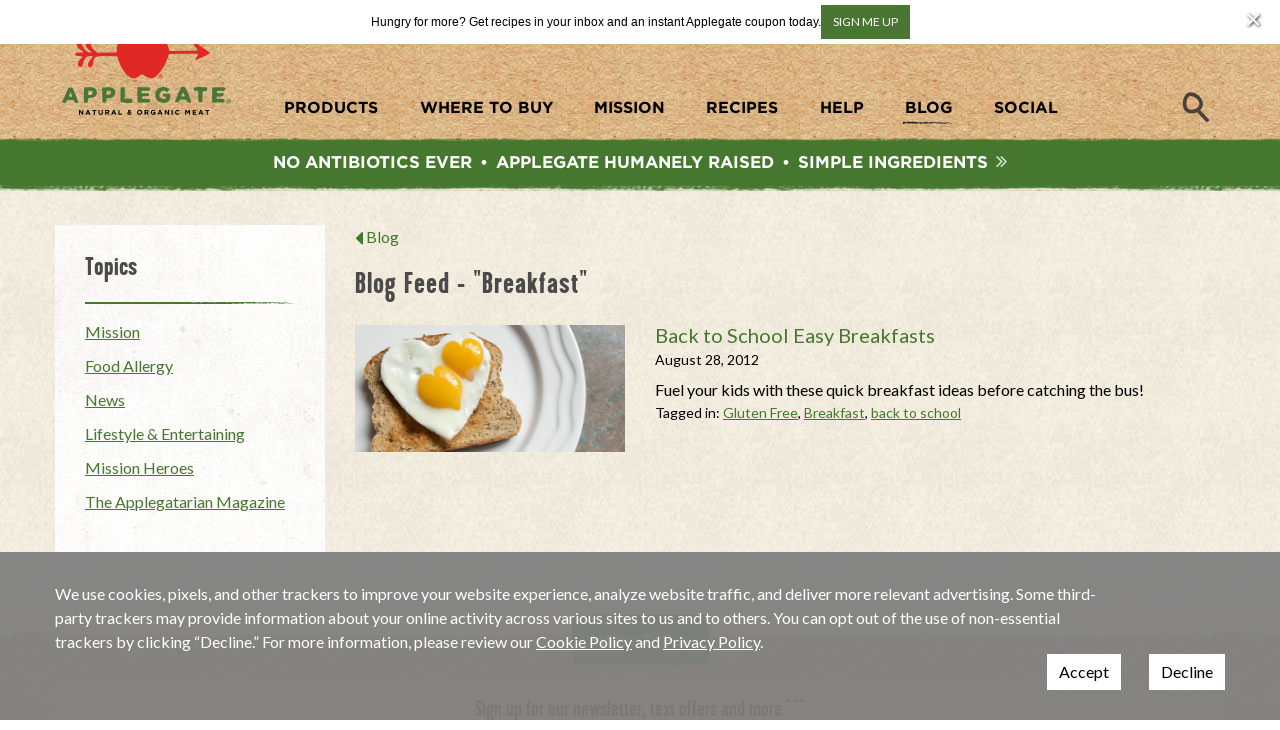

--- FILE ---
content_type: text/html; charset=utf-8
request_url: https://applegate.com/blog/tags/254
body_size: 38826
content:
<!DOCTYPE html>
  <!-- paulirish.com/2008/conditional-stylesheets-vs-css-hacks-answer-neither/ -->
<!--[if lt IE 7 ]> <html lang="en" class="no-js ie6"> <![endif]-->
<!--[if IE 7 ]>    <html lang="en" class="no-js ie7"> <![endif]-->
<!--[if IE 8 ]>    <html lang="en" class="no-js ie8"> <![endif]-->
<!--[if IE 9 ]>    <html lang="en" class="no-js ie9"> <![endif]-->
<!--[if (gt IE 9)|!(IE)]><!--> <html lang="en" class="no-js"> <!--<![endif]-->

  <head>
    <!-- Google Tag Manager -->
<!-- start GDPR -->
<link href="https://scripts.hormel.com/css/gdpr.css" rel="stylesheet">
<script src="https://code.jquery.com/jquery-3.5.1.min.js"></script>
<script src="https://scripts.hormel.com/js/gdpr-v3.js"></script>
<script>
  window.jQuery(function () {
    window.gdprPageSetup({
          scriptLocation: 'https://scripts.hormel.com/js/cookies-script-v3.js'
        , prepScriptLocation: 'https://scripts.hormel.com/js/prep-script.js'
        , gtmNumber: 'GTM-N82B3FR'
        , cookieTypes: [
          {
            name: "all",
            label: "All Site Cookies"
          }
        ]
    })
  })
</script>
<!-- end GDPR -->
<!-- End Google Tag Manager -->

<!-- Google tag (gtag.js) -->
<script async src="https://www.googletagmanager.com/gtag/js?id=G-BDV5DCJNV4"></script>
<script>
  window.dataLayer = window.dataLayer || [];
  function gtag(){dataLayer.push(arguments);}
  gtag('js', new Date());

  gtag('config', 'G-BDV5DCJNV4');
</script>
    <meta charset='utf-8' />
    <meta name="viewport" content="width=device-width, initial-scale=1.0, minimum-scale=1.0" />

    <!--[if IE]><meta http-equiv="X-UA-Compatible" content="IE=edge,chrome=1" /><![endif]-->
    <title>Blog - Breakfast - Applegate</title>
    <meta name="title" content="Blog - Breakfast - Applegate">
    <meta name="twitter:title" content="Blog - Breakfast - Applegate">
    <meta property="og:title" content="Blog - Breakfast - Applegate">

    <meta property="og:url" content="https://applegate.com/blog/tags/254">

    <meta name="description" content="Changing The Meat We Eat: No antibiotics, growth hormones, artificial ingredients or chemical nitrites        - Humanely Raised - Gluten Free">
    <meta property="og:description" content="Changing The Meat We Eat: No antibiotics, growth hormones, artificial ingredients or chemical nitrites        - Humanely Raised - Gluten Free">
    <meta name="twitter:description" content="Changing The Meat We Eat: No antibiotics, growth hormones, artificial ingredients or chemical nitrites        - Humanely Raised - Gluten Free">

    <meta name="twitter:image" content="https://applegate.com/assets/applegate-social-share-bb37fdefc5dab18d23e20618d077365944f025fa5f1e22ef0f56af2fb01e94b5.jpg">
    <meta property="og:image" content="https://applegate.com/assets/applegate-social-share-bb37fdefc5dab18d23e20618d077365944f025fa5f1e22ef0f56af2fb01e94b5.jpg">

      <meta property="og:type" content="website"/>
    <meta property="og:site_name" content="Applegate"/>
    <meta name="twitter:card" content="summary_large_image">
    <meta name="twitter:site" content="@applegate" />
      <link href="https://applegate.com/blog/tags/254" rel="canonical" />

    <meta name="csrf-param" content="authenticity_token" />
<meta name="csrf-token" content="Q1Qjh2VXX60yDB7+fiHQRr/E+PLiq9NSQmfkyWdHFYR1EPBgQoS4Bud0+U5QkpXkYk0UZXDannlKbI65DTpntA==" />
    
    <link rel="stylesheet preload" media="screen" href="https://cloud.typography.com/7717892/6858772/css/fonts.css" type="text/css" as="style" />
    <link rel="preload" href="/assets/Kapra/Kapra-Regular-2332ba1d0011d1d07d64b4596f73bafc73bc9164f628dbeb1f61e48138b0ecb5.woff2" as="font" type="font/woff2" crossorigin="anonymous">
    <link rel="preload" href="/assets/Populaire/3353D6_0_0-357b2df88666a8968bdc7322e2b7c193e56e966779b47bc190d538f2e78e12ff.woff2" as="font" type="font/woff2" crossorigin="anonymous">
    <link rel="preconnect" href="https://fonts.googleapis.com">
    <link rel="preconnect" href="https://fonts.gstatic.com" crossorigin>
    <link href="https://fonts.googleapis.com/css2?family=Lato:ital,wght@0,400;0,700;1,400&display=swap" rel="stylesheet">
    <link rel="stylesheet preload" media="screen" href="/assets/application-91c9587dd20df0d6d8126438f0edadebde504861f65e2aa8db14097ea481b975.css" type="text/css" as="style" />
    <!-- This yields Reinfery CMS stylesheet for public side -->
    
    <!-- Loads page specific stylesheets defined in views -->
    

    <link rel="shortcut icon" type="image/x-icon" href="/assets/favicon-2ef1f755b966a489423f1aeff32efe931dff674d2d1c91893a79a98f3385f47a.ico" />

    

  </head>
  <body class="  " data-test-env="false">
    <!-- Google Tag Manager (noscript) -->
<noscript><iframe src="https://www.googletagmanager.com/ns.html?id=GTM-N82B3FR"
height="0" width="0" style="display:none;visibility:hidden"></iframe></noscript>
<!-- End Google Tag Manager (noscript) -->
    <a class="skip-to-content-link button button--dark" href="#main">Skip to Content</a>

    <!-- Refinery site bar when logged in as admin -->
    
    <div class="wrap--outer">
      <div class="wrap--inner">
        <!-- Alert message from CMS -->
        <div class="global-search">
  <div class="container">
    <div class="row margin-top-lg">
      <div class="col-12">
        <div class="global-search__wrap">
          <form id="global-search" action="/search" accept-charset="UTF-8" data-remote="true" method="get">
            <button class="search--button">
              <svg viewBox="0 0 59 64" width="50" xmlns="http://www.w3.org/2000/svg" class="icon-search icon-search--global"><path d="m36.424 24.466c0-7.337-9.708-16.16-17.728-16.16-5.463 0-9.26 6.084-9.26 16.16 0 8.165 3.603 12.08 10.773 12.08 8.913 0 16.215-5.541 16.215-12.08zm-34.668 0c0-12.126 5.246-23.84 16.94-23.84s25.408 11.713 25.408 23.84c0 12.126-12.201 19.76-23.895 19.76s-18.453-7.633-18.453-19.76z"/><path d="m49.769 60.413 2.66 2.77 5.539-5.32-22.828-23.772-5.539 5.32 2.66 2.77z"/></svg>
            </button>
            <input type="text" name="global_search" id="global_search" placeholder="Search Applegate" autocomplete="off" />
</form>        </div>
      </div>
    </div>
    <div class="global-search--results">
      <!-- This renders search results with AJAX -->
      <div id="search_results" class="display--none"></div>
    </div>
  </div>
  <a href="#" class="global-search__close js-toggle-search h2"><svg viewBox="0 0 64 64" width="64" xmlns="http://www.w3.org/2000/svg" class="icon-cross icon--dark-green" aria-label="Close Search"><path d="m62.171 60.343-.305 1.219c.609.609.914.305.914 0z"/><path d="m61.562 60.952c-.305.305-.609.609-.609.305.609-.914.305-.914.914-1.524l.305.609c0-.305-.305-.609-.609-.914v.305c-.609.609-1.219 1.219-1.219 1.829 0 0 .305-.305.609-.609-.305.609 0 .914.914.609 0-.305-.609-.305-.305-.609z"/><path d="m44.191 49.981s.305.305.305.305 0 0-.305-.305z"/><path d="m9.752 5.79s0 0 0 0z"/><path d="m41.752 49.371c.305.305.609.305 0 0 .305 0 .305 0 0 0z"/><path d="m39.314 45.41c-.305 0-.305 0-.609 0z"/><path d="m60.952 59.124.305.305c0-.305-.305-.609-.305-.609-.305 0-.305 0 0 .305-.305-.305-.305-.305-.305-.305s0 0 .305.305c-.305 0 0 0 0 0z"/><path d="m15.238 19.809c-.305 0-.305 0 0 0z"/><path d="m60.038 60.648h.305c.609-.609.305-.914.305-1.524-.305.305-.305.609-.609.914 0-.305.305-.914.305-1.219-.305.305-.609.609-.609.914-.609.305.305-.609.305-.609-.305.305-.609.305-.609.609 0-.305 0-.609-.305-.305 0 0-.305.609-.609.914 0-.609.609-1.524.914-2.133.609-1.219-1.219 0-.914-.914.305-.305.609-.305.609-.609-.609.609-.305.305-.609.305.609-.914-.305 0 0-.609 0 .305-.305.305-.609.305s0 0 0-.305v.305l-.609-.609h-.305c-.305 0 0-.305-.914.305v.609c-.609.305.305-.914 0-.914-.609.609 0 .305-.609.914-.305 0 0-.609 0-.609l-.305.305c-.914.305 1.219-1.524 0-.609.305 0 .305-.305.609-.609-.305.305-.914.609-1.219.914 0 0 0-.305.305-.914.609-.305.305 0 .914-.609v-.609s-.305.305-.305.305c-1.829.914.305-2.133-1.829-.914.609-.305.305-.305.609-.609-.305 0-.305-.305-.914-.305l-.305.305c0-.609.305-1.524-.305-1.524 0 0-.305.305-.609.609.305-.609-1.524.609-.609-.305h.305c-.305 0-.305-.305-.305-.609l.305-.914h-.305c0-.305 0-.305 0-.609-.305.305-.305.305-.305.305h-.305l.305.305s0 .305-.305.305c-.609 0-.305-.914-.914-.914v.305c-.609 0 .609-.609.305-.914-.305.305-.305.305-.609.609l.609-.609s-.305.305-.609.609v-.305s0 0 0 0 0 0 .305 0c0 0 0-.305-.305-.305 0 0 0-.305.305-.609 0 0-.305.305-.305.305-.305-.305-.305-.305-.609-.609 0 0 .305.305.305.305s0 .305.305.305c-.914-.305-.914 0-1.219 0s0-.305 0-.609c-.609.305-.609 0-.609.305-.609 0 .305-.305.609-.914h.609l-.305-.609-.305.609c-.305 0 0-.609-.305-.914l.609-.305v-.305c-.914.914-.305 0-1.219.914-.914 0 0-1.219-.305-1.524 0 0 0 .305-.305.305s0-.609.305-1.219c-.305.305-.305.305-.609.609-.305-.305.305-.609.305-1.219-.305.305-.609.609-.609.609.305-.305.305-.609.609-.609-1.524 1.829-.914.305-2.133 1.829.305-.305.609-1.524 1.524-1.829v.305c.305-.305.305-.305 0-.609 0 0 0 .305-.305.305.305-.914-.609-.914-.609-1.524 0 .305-.305.609-.609.609-.609-.305 0-1.219 0-2.133-.914.914.305.609-.609 1.524-.305-.609-.305-1.524-.305-2.438-1.524 1.219 0-1.219-1.219-.305.609-.305.609-.914.305-.914s0 0 0 0l-1.219-.609v.305c.305.305.609.305 1.219.305-.305.305-.609.305-.914.609.305-.609 0-1.219-.914-.305.914-.914-.305-.305.305-.914-.609.305-.305-.609-.609-.609.609-.609 0-.609.305-.914v.305c-.609.305.305-.609-.305-.609-.305.305-.609.609-.609.609.305-.305.609-1.219 0-.914 0 0 0 .305-.305.609 0-1.219-1.524-1.219-1.219-2.438l-.609.914c-1.219.609.914-1.524.609-1.524-1.219-.609-3.048-.305-3.352-1.524 0-.305.305-.305.609-.61-.305 0-.914.61-.609 0l.305-.305c-.914.305-.914-.305-1.219-.61 0-.61 0-1.219.609-.914-.305-.305-.609-.61-.305-.61.305.305.305.305.305.61.914 0 .914 0 1.524-.305-.609-.305-.305-.61-.609-.914.305.305.609.61.914.61.305-.305 0-.914.305-1.524.609.305.609 0 1.219.61.305-.305.914-.305 1.219-.61l-.305-.305c.914.61 0-.61.609-.305-.305-.305-.305-.305-.609-.61h.305c-.305 0-1.219-.914-.914-.914.609.305.305.305.914.61l-.609-.61c.305 0 .914.61 1.219 1.219.305-.305 1.219-.61 1.219-.914l-1.219-1.219c.305 0 .609-.305.305-.914 0 0 .305.305.609.61.914.305-.609-.914.305-.305-.305 0-.305 0-.609-.305h.914c-.305-.305-.914-1.524-.305-1.219.305.305.305.61.305.61h.305l-.609-.914.914.61-.609-.61c.305 0 1.219.914 1.219.61 0-.914-.305-.914-.609-1.829 1.219 1.219.305-.61 1.524.305-.609-1.219.609-1.219.914-2.133h-.305c-.305-.914 1.219.61 1.219.305h-.305c-.305-.914.914-.914 1.524-.61-.305 0-.609-.61-.609-.61.305.305.914.914.609.61-.305 0-.305-.305-.305-.305l.914.61c0-.914 0-1.829.914-1.829 0-.305-.305-.61-.609-.61.305-1.219 1.219-1.219 1.524-1.219l-.609-.914c.305-.305 1.219.914.914.305 0 0-.305 0-.609-.305-.305-.914.914.61 1.219.305l-.914-.61c-.305-.61.609.305 1.219.61 1.219.61-1.219-1.829-.305-1.524.609.305.609.61.914.914 0-.61.609 0 .914-.61-1.219-1.524-.305 0-1.219-1.219v.61c-.305-.914-.305 0-.914-.61 0-.305.914 0 1.219 0-.609-.61-.305.305-.914-.61h.305c-.305 0-.305-.305-.305-.305-.609-.61 0 0 .305-.305.305.305.609.61.914 1.219 0 0 0 0-.305-.305.914.61.609-.305 1.524 0-.305 0-.305-.305-.305-.305s.914.61 1.219.61c-.305-.61-1.219-1.219-.914-1.219.609.305 1.219 1.219 1.524 1.219 0 0-.609-.305-.914-.61.609 0 0-.305-.305-.914.609.61 0-.305.914.61-.609-.914-.305-.61-.609-1.219.609.61.914.305 1.524.914-.609-.914-1.219-.61-1.829-1.829.609.305.914.305 1.829 1.219 0-.305-.305-.61-.305-.914h-.305c.914.305.609-.61 1.829.305-1.219-1.219.609-.61-.914-1.829 0 0 .914.305 1.219.61-.914-.914 0-.609-.305-1.219.609.609.609 0 .914.305-.305 0-.305-.305-.609-.609.609.305 0 0-.305-.609.609 0 .609.609 1.219 1.219 0-.305-.609-.609-.914-.914l1.219.609s-.305-.305-.305-.609c.305.305.914.609.609 0l-.305.305-.305-.609.609.305c-.305-.914-1.524-1.829-2.438-3.048h-.305c-.609-.305-.609-.61-.609-.61-.305-.305-1.219-.914-1.524-.914-.305.305 1.219 1.219.914 1.829l-.914-.305.305.305c.305.305-.305 0-.305 0 .609.609 0 .305-.305.609l-.305-.61c-1.524-.61-1.219.914-1.219.914l.609.914c-.609-.305-.914-.609-.914-.305.305 1.829-1.829 1.219-1.829 2.743 0 0 0-.305-.305-.305.914 2.133-2.743-.609-2.133 1.219h.305c-.305.305.305.305.305.914-.914-.61-.914-.305-1.524-.305h.305c0 .305.609.61.305.61-1.219-.914-1.524-.305-2.133-.305.609.61.609 1.219 1.524 2.133 0 0-.609-.61-.914-.914.305.305 0 .305-.609 0 0 0 .305-.305.305-.305s.305 0 .305 0c-.305-.61-.305-.305-.914-.914 0 0-.305 0-.305.305s.305 0 .305.305 0 0-.305 0v.305h-.305s0 .305.305.305c0 .305-1.219-.305-1.829-.305.914.61.914.914 1.524 1.524 0 0 0-.305.305-.61 0 0 0 .305.305.305.305.914-.914 0-.914.61 0 0 .305 0 .305.305s-.609 0-.914-.305c.609.61.609 1.219.305 1.219-.609-.305-.609-.61-.914-.305l.914.305c0 .61-.609-.305-.609 0 0 0 .305.305.305.305-.305 0-.609-.305-1.524-.914l.609.61c-.609-.305-1.524-.61-.914.305-.914-1.219-.914-.305-.914 0 0 0 .305.305.609.305-1.219-.61-.609.61-1.219.914l.609 1.219s-1.829-1.524-2.133-1.524l.609.305c-.609.305-.609.305-.609.914l.609.61c-.305-.305-.609 0-.914-.305 1.219 1.829-1.829.305-.609 2.133l-1.219-.61c0 .305-.609.305.305.914.914.914 0 .305 0 .61-.305 0-.914-.61-.914-.61 0 .914-1.219 1.219-.305 2.438-.914 0-2.133-.61-2.438 0 0 .305 0 .914.914 1.829-.609 0-2.133-.914-2.133 0l.305.305c0 .305-.61 0-.61 0s.305.305.305.305-.305 0-.61 0l.305.305c.305.914-1.524 0-1.524.61.305 0 .61.305.61.61 0 0-.305 0-.305-.305 0 0 0 0-.305 0-.61-.305-.914 0-.914 0s0 0 0 0c.305-.61 0-.61.61-1.219-.305-.305-.305-.61-.914-.914.61-.914-.61 0-.305-.61-.305.61-.305.61-.61.914v-.305c0 .305-.914 1.219-.914.914.305-.61.305-.305.61-.914l-.61.61c0-.305.61-.914 1.219-1.219-.61-.305-.61-.914-1.219-1.219l-.305.61c0-.61-.305-.61-.914-.305 0 0 .305-.305.61-.61.305-.914-.914.61-.305-.305 0 .305 0 .305-.305.61v-.914c-.61.305-1.524.914-1.524.305.305-.305.61-.305.61-.305v-.305l-.914.61.61-.914-.61.61c0-.305.914-1.219.61-1.219-.914 0-.914.305-1.829.61 1.219-1.219-.61-.305.305-1.524-1.524.61-1.524-.305-2.133-.61v.305c-.914.305.61-1.524 0-1.524v.305c-.914.305-.914-.61-.61-1.524 0 .305-.61.61-.61.61 0-.61.914-.914.305-.914 0 .305-.305.305-.305.305l.61-.914c-.914 0-1.829 0-1.829-.914-.305 0-.61.305-.61.61-.305-.61 0-1.219-.305-1.829l-.914 1.219c-.305-.305.914-1.219 0-.914 0 0 0 .305-.305.61-.61.305.914-.914.305-1.219l-.61.914c-.914.305 0-.61.61-1.219.609-1.219-1.829 1.219-1.524.305.305-.305.305-.61.61-.61s0 0 0 0 .305-.305.305-.305c-.61 0 0-.61-.61-.914-.305 0-.305.305-.305.305-.61-.61-.305 0-.305.305 0 0-.305.305-.61.305h.305s0 0 0 0c-.305.61.305.305-.305 1.219-.305 0 0-.914 0-1.219-.61.305 0 .305-.61.914v-.305s-.305.305-.305.305c-.61.61 0 0 0 0 0-.305.61-.914.914-1.219 0 0 0 0-.305.305.61-.914-.305-.61 0-1.524 0 .305-.305.305-.305.305s.61-.914.61-1.219c-.305 0-.914 1.219-1.219.61.305-.61 1.219-1.219 1.219-1.524 0 0-.305.61-.61.914 0-.609-.305 0-.914.305.61-.61-.305 0 .61-.914-.914.609-.61.305-1.219.609.61-.305.305-.609 1.219-1.219-.914.609-.914.914-1.829 1.524.305-.61.305-.914 1.219-1.829-.305 0-.61.305-.914.305v.305c.305-.914-.61-.609.305-1.829-1.219 1.219-.914-.305-1.829.914 0 0 .305-.914.61-1.219-.914 1.219-.61.305-1.219.609.61-.609 0-.609.305-.914 0 .305-.305.305-.61.609.305-.609 0 0-.609.305 0-.609.609-.609 1.219-1.219-.305 0-.61.609-.914.914l.609-1.219s-.305.305-.609.305c.305-.305.609-.914 0-.609l.305.305-.914.609.305-.914c-.914.305-1.829 1.524-3.048 2.438v.305c0 .305-.305.609-.61.305 0 .305-.61 1.524-.61 1.829.305.305 1.219-1.219 1.829-.914l-.305.61.305-.305c.305-.305 0 .305 0 .305.305-.61.305.305.609.305l-.609.305c-.609 1.524.914 1.219.914 1.219l.609-.61c0 .61-.609 1.219-.305 1.219 2.133-.305 1.524 1.829 2.743 1.829 0 0-.305 0-.305.305 2.438-1.219-.61 2.438 1.219 1.829l.305-.305c.305.305.305-.305.914-.305-.914.61-.305.914-.61 1.524 0-.305 0-.305 0-.305.305 0 .61-.61.61-.305-.61.914-.305 1.219-.305 1.829.61-.305 1.219-.61 2.438-1.219-.305.305-.61.61-.914 1.219.305-.305.305 0 .305.305h-.305s0 .305.305.305 0 0 0 0-.305-.305-.305-.305 0-.305 0-.305c-.914.305-.61.305-1.219.914 0 0 0 .305.305.305s0-.305.305-.305 0 0 0 .305h.305v.305s.305 0 .305-.305c.61-.305-.305.914-.305 1.219.61-.914.914-.914 1.524-1.524 0 0-.305 0-.61-.305 0 0 .305 0 .305-.305.914-.305 0 .914.61.914 0 0 0-.305.305-.305s0 .61-.305.914c.61-.61 1.219-.61.914-.305s-.61.61-.305.914l.305-.61c.61 0-.305.61 0 .61 0 0 .305-.305.305-.305 0 .305-.305.61-.914 1.524l.914-.61c-.305.61-.61 1.524.305.914-1.219 1.219-.305.914 0 1.219 0 0 .305-.305.305-.61-.61 1.219.61.914.914 1.219l.914-.914c.305.305-1.524 2.133-1.219 2.133l.305-.61c.305.61.61.914.914.914l.61-.61c0 .305 0 .61-.305.914 1.829-1.219.305 1.829 2.438.61l-1.219 1.219s.305.305.305.305l.61.305-.305-.61s.305-.305.61-.305c.914-.914.305 0 .61 0-.305.305-.61.914-.914.914.914 0 1.219 1.219 2.438.61 0 .914-.61 2.133 0 2.438.305 0 .914 0 1.829-.914 0 .61-.914 2.133 0 2.133l.305-.305h.305v.305s0 0 0 0l.61.914c-.914-.305.61.914-.61.305l-.305-.305c-.305.305-1.219-.305-1.524-.305l.305.305c0 .305-.914-.305-.305.609l.305-.305c.61.609.61.914.914 1.524-.305 0-.914-.914-1.219-.914.61.609.305.305.914.914-.305 0-.914 0-1.829-.305 0 0 .305.305.305.305 0 .305-1.524-.305-.914.305.61.914-1.219-.305 0 1.219.305.305.305-.305.61.609 0 .609-1.219-.914-1.219-.305h.305c-.305.305-.61.305-.914.305.914 1.524-.914.609 0 2.133-.305-.609-.61-.609-.914-.609 0 0 0 0 .305.305 0 0-.61-.305-.61-.305.305.609-.61 0-.61.305-.305-.305-.305 0-.305 0 .61 0 .61.609 1.219.914 0 .305-1.524-.914-1.829-.305l.305.609c-.914-.914-.914-.305-1.219-.609.305.305.305.609.61.914-.305 0 0 .609-.61 0v-.305c0 .609-1.524-.305-1.219.609l1.219 1.219c.305.609-.914-.305-.305.609-.305-.609-.305-.305-.914-.609 0-.305.305 0 .609 0l-.914-1.829h.61c-.61-.305-.305 0-.914-.609-.61-.305.305.914-.305.609 0 .305.61.609.914.914-.61-.305.61 1.219-.305.914 0 .305 0 0 .305.305-.305 0-.305.305-.61-.305v-.305s-.61-.305-.61 0c-.305-.305-1.219-.609-.914-.914 0 0 0 .305.61.609-.305.305-1.524-1.219-1.219-.305h.305c0 .305 0 .305-.305.305.305 0 .914 1.219.914.609.61.609 0 .305 0 .609-.61-.305-.914-.914-1.524-1.219.305.305.305.305.305.305h-.305s0 0-.305 0h.305c0 .305.61 1.219 0 .914.305 0 .914.305.914.914-.61 0 .305.305.305.914-.305 0-.914-.914-.914-.305 0 0-.305-.305-.305-.609 0 .609-.61.305-.305.914 0-.305 0-.609-.61-.609.61.305.305.609.305.914l-.305-.305c.305.305.305.305.61.305v-.305c.305 0 1.219 1.219 1.219 1.524-.305 0-1.219-.609-1.219-.914 0 .609-1.524-.914-1.219-.305 0 0 .914 1.219.61 1.524-.61-.609-.305-.609-.914-.914 1.219 1.829-1.524-.305-1.219.914l.914.609s0 .305-.305.305l-.61-.305c-.305 0-.305.305.305.914-.914-.305-.61 0-.61.305.305-.305 0 0 .305 0 0 .609 0 .305-.305.305.305.609.61.914.61.914-.61-.305-.61 0-1.219 0l.305.305c-.609 0 0 1.524-.914 1.219-.609-.914-.609-.305-1.219-.305 0 .305.305.609.305.609-.609-.609-.609-.305-.914-.305 0 .305.914.609.609.914 0 0-.609-.305-.609-.609.305 0 .305.305.305.305l.609.609s-.609-.609-.609-.305l.914.609c0 .305-.305 0-.305 0 .305 0 .609.609.914.914-.609 0-1.524-1.219-1.829-1.829 0 .609-.609.305-.914.305l.609.609c-.305 0-.305 0-.914 0 .305 0 .609.305.914.609-.305 0-.305.305-1.219-.305 0 .609-.305 1.219 0 1.219-.61 0-.305.609-1.219 0 0 0 .914 1.524 0 .609.305.609 0 .305.61.914.305.609-1.219-.609 0 .609-.61-.305 0-.305-.61-.609.914 1.219-.305.609.305 1.219-.61-.305-.305-.305-.914-.609.305.305.305.305.305.305l-.61-.609 1.524 1.829c-.914-.609-1.219-1.219-1.829-1.219.609.914-.914-.305-.609.609 0-.305.305.305.61.305h-.305.305c.305.609-.305-.305 0 .305.305 0 .61.609.914.914l-.914-.609.914.914c0 .305-1.829-.914-.61.609h.305c.305.305.914.914.305.609 0 0-.61-.609-.61-.609v.305c.61.609.914.305 1.524.305-.305-.305-.61-.305-.914-.609.305 0 .914.305 1.219.305-.305-.305-.61-.609-.914-.609-.305-.609.61.305.61.305-.305-.305-.305-.609-.61-.609.305 0 .61 0 .305-.305 0 0-.61-.305-.914-.609.61 0 1.524.609 2.133.914 1.219.609 0-1.219.914-.914 0 .305 0 .609.305.609-.609-.609-.305-.305-.305-.609.914.609 0-.305.609 0-.305-.305-.305-.609-.305-.609-.609-.609 0-.305-1.219-1.219 1.219.609.305-.609 1.829.609v.305-.609c0-.305.305 0-.305-.914-.305 0-.305 0-.609 0-.305-.609.914.305.914 0-.305-.609-.305 0-.914-.609 0-.305.609 0 .609 0v-.305c-.305-.914 1.524 1.219.609 0 0 .305.305.305.609.609-.305-.305-.609-.914-.914-1.219 0 0 .305 0 .914.305.305.609 0 .305.609.914h.609s-.305-.305-.305-.305c-.914-1.829 2.133.305.914-1.829 0 .305 0 .305.305.305 0-.305.305-.305.305-.914h-.305c.61 0 1.524.305 1.524-.305 0 0-.305-.305-.61-.609.61.305-.61-1.524.305-.609v.305c.305-.609 1.524-.305 1.829-.305-.61-.914-.305.305-.914-.609 0-.609.914-.305.914-.914h-.305c0-.609.61.609.914.305-.305-.305-.305-.305-.61-.609l.914.305s-.61-.609-.61-.609c.914.609.61-.305 1.524.305 0-.305-.914-.914-.914-.914 0-.305.305 0 .61 0-.305-.609 0-.609-.305-.609 0-.609.305.305.914.609v.609l.61-.609-.61-.305c0-.305.61 0 .914-.305l.305.609h.305c-.914-.914 0-.305-.914-1.219 0-.914 1.219 0 1.524-.305 0 0-.305 0-.305-.305s.61 0 1.219.305c-.305-.305-.305-.305-.61-.609.305-.305.61.305 1.219.305-.305-.305-.61-.609-.61-.609.305.609.61.609.61.609-1.829-1.524-.305-.914-1.829-2.133.305.305 1.524.609 1.829 1.524h-.305c.305.305.305.305.61 0 0 0-.305 0-.305-.305.914.305.914-.609 1.524-.609-.305 0-.61-.305-.61-.609.305-.609 1.219 0 2.133 0-.914-.914-.61.305-1.524-.609.914 0 1.524-.305 2.743-.305-1.219-1.524 1.219 0 .305-1.219.61.609.914.609.914.305-.61-.305-.305-.609-.61-.914.61.305 1.219 0 .305-.914.914.914.305-.305.914.305-.305-.609.61-.305.61-.609.61.609.61 0 .914.305h-.305c-.305-.609.61.305.61-.305-.305-.305-.61-.609-.61-.609.305.305 1.219.609.914 0 0 0-.305 0-.61-.305 1.219 0 1.219-1.524 2.438-1.219l-.914-.609c-.61-1.219 1.524.914 1.524.609.305-.609.305-.914.305-1.524.305 0 .61.305.61.609 1.524-1.219.914.914 2.438-.914.305.305 0 .609-.305 1.524-.305 0 0-.305 0-.305-.305.609 0 .914 0 .914.305-.609.305-1.219.914-1.829 0 .305-.305 1.219-.305 1.524l.914-.914c-.305.914.914-.609.305.609h-.305c.305 0 0 .609 0 .914-.305 0-.609-.305-.609-.305 0 .305.305.609.609.609v.305l.305-.305s-.305.914.305.305l-.305-.305s0 0 0 0c.609-.609.914-.609 1.219-.914 0 .305-.914.914-.914 1.219.609-.609.305-.305.914-.914 0 .305 0 .914-.305 1.829 0 0 .305-.305.305-.305.305 0-.305 1.524.305.914.914-.609-.305 1.219 1.219 0 .305-.305-.305-.305.609-.609.609 0-.914 1.219-.305 1.219 0 0 0 0 0-.305.305.305.305.609.305.914 1.524-.914.609.914 2.133 0-.609.305-.609.609-.609.914 0 0 0 0 .305-.305 0 0-.305.609-.305.609.305-.305.305 0 .305.305s0 0-.305 0c0 0 0 .305.305.305v.305c-.305.305 0 .305 0 .305 0-.305 0-.305.305-.305 0 0 .305 0 .305.305-.305.305-.305.609 0 .609l.609-.305c-.914.914-.305.914-.609 1.219.305-.305.609-.305.914-.609 0 .305.609 0 0 .609h-.305c.609 0-.305 1.524.609 1.219l1.219-1.219c.609-.305-.305.914.609.305-.609.305-.305.305-.609.914-.305 0 0-.305 0-.609l-.609.914v-.609c-.305.609-.305.609-.914.914-.305.609.914-.305.609.305.305 0 .609-.609.914-.914-.305.609 1.219-.609.914.305.305 0 0 0 .305-.305 0 .305.305.305-.305.609h-.305s-.305.609 0 .609c-.305.305-.609 1.219-.914.914 0 0 .305 0 .609-.609.305.305-1.219 1.524-.305 1.219 0 0 0 0 0-.305.305 0 .305 0 .305.305 0-.305 1.219-.914.609-.914.609-.609.305 0 .609 0-.305.609-.914.914-1.219 1.524.305-.305.305-.305.305-.305l-.609.305v.305-.305c.305 0 1.219-.609.914 0 0-.305.305-.914.914-.914 0 .609.305-.305.914-.305 0 .305-.914.914-.305.914 0 0-.305.305-.609.305.609 0 .305.609.914.305-.305 0-.609 0-.609.609.305-.609.609-.305.914-.305l-.305.305c.305-.305.305-.305.305-.609h-.305c0-.305 1.219-1.219 1.524-1.219 0 .305-.609.914-.914 1.219 0 0 0-.305-.305-.305v.305c.609 0-.914 1.524-.305 1.219 0 0 1.219-.914 1.524-.609-.609.609-.609.305-.914.914 1.829-1.219-.305 1.524.914 1.219l.609-.914s.305 0 .305.305l-.609.305c0 .305.305.305.914-.305-.305.914 0 .609.305.609-.305-.305 0 0 0-.305.609 0 .305 0 .305.305.305-.305.609-.609.609-.609-.305.609 0 .609 0 1.219l.305-.305c0 .609 1.524 0 1.219.914s0 0 0 0 0 0-.305.305h-.305.305c-.305.305 0 .609 0 .914.305 0 .609-.305.609-.305-.609.609-.305.609-.305.914.305 0 .609-.914.914-.609 0 0-.305.609-.609.609.305-.305.609-.305.914-.609s.305-.305.609-.609c0 0-.609.609-.305.609l.305-.609c.305 0 0 .305 0 .305 0-.305.609-.609.914-.914 0 .609-1.219 1.524-1.829 1.829.609 0 .305.609.305.914l.609-.609v.914l-.305-.305.305.914c0-.305 0-.305 0-.609 0-.305.305-.609.609-.914 0 .305.305.305-.305 1.219.609 0 1.219.305 1.219 0 0 .305.305.305.305.609s0 .305-.305.305v.609c-.305 0 0 .305.305.914 0-.305 1.524.609.305-.609h-.305s.305 0 .305 0c.609-.305.305-.305.609-.914.609-.305-.609 1.219.609 0-.305.609-.305.305-.609.609 1.219-.914.609.305 1.219-.305-.305.609-.305.305-.609.914.305-.305.305-.305.305-.305l-.609.609-.609-.305c1.524 1.219-1.219.914.609 1.524-.305-.609 0-.609.609-.609.914-.609-.305.914.609.609-.305 0 .305-.305.305-.609v.305s0 0 0-.305c.609-.305-.305.305.305 0 0-.305.609-.609.914-.914l-.609.914.914-.914c1.524 0 .609 1.829 1.829.914v-.305c.305-.305.914-.914.609-.305 0 0-.609.609-.609.609zm-12.8-45.41c-.305.305-.305.305 0 0-.305 0-.305-.305-.609-.305 0 0 .305.305.609.305zm-30.781-.609c-.305 0 0 0 0 0zm-.305.609s0-.305.305-.61c0 0 .305.305.305.305-.305.305-.61.305-.61.305zm8.839 16.152c.305 0 .305 0 0 0v.305s0 0 0-.305zm.304.305c0-.305.305-.305 0 0 .305-.305.61 0 .61 0s0 0 0 .305c-.305-.305-.61-.305-.61-.305zm13.715 12.191s-.305-.305-.305-.305c.305-.305.305-.609.609-.914.305.305 0 .914-.305 1.219zm10.057 5.485c.305-.305.305-.305 0 0zm6.095 9.753s0-.305-.305-.305c.305-.305.914-.305.305.305zm1.219-1.524c.609-1.219-.609-.305.609-1.829.305 0 .305.305.609.609s0 0-.305 0c-.305.609-.305 0-.914 1.219zm.609 2.743-.609-.305 1.524-1.219c-.305.914-.914.914-.914 1.524z"/><path d="m11.581 18.286c.305.305.305.305 0 0 .305 0 .305 0 0 0z"/><path d="m46.629 43.581s.305 0 0 0c0-.305-.305-.914 0 0z"/><path d="m43.276 38.705-.305-.305z"/><path d="m61.867 59.429c-.305 0 0 0 0 0z"/><path d="m61.562 59.733-.305-.305c.305 0 .305.305.305.305z"/><path d="m60.952 58.819c0-.609-.914-.609-1.219-.914 0 .914 1.524.609 1.219.914z"/><path d="m48.762 54.248.305-.609c0 .305-1.219-.305-.305.609z"/><path d="m46.019 52.419.914 1.219-.305-.609z"/><path d="m37.486 42.362s-.305-.305-.305-.305-.305 0-.305 0l.609.305-.914.305c.609 1.219 1.524.305.914-.305z"/><path d="m53.029 57.295c.305.305.305.305 0 0 .305 0 .305 0 0 0z"/><path d="m43.581 10.667c0 .305 0 .305 0 0 .305.305.305 0 0 0z"/><path d="m42.057 14.019s.305 0 0 0z"/><path d="m41.143 60.343h.305s0-.305.305-.305c-.305 0-.305 0-.609.305.305-.305 0 0 0 0z"/></svg></a>
</div>

        <header class="container">
  <div class="row">
    <div class="col-6 col-md-auto">
      <div class="logo d-flex justify-content-md-center">
          <a class="logo__content" href="/">
  <span class="sr-only">Applegate. Natural & Organic Meat</span>
</a>
      </div>
    </div>
    <nav class="col-6 col-md d-flex align-items-center align-items-lg-end" aria-label="Site">
      <ul class="navigation--menu">
        <li class="d-none d-lg-inline-block navigation--menu__dropdown js-nav-dropdown li--default" data-target="navigation-dropdown--products">
          <a class=" navigation__link" aria-haspopup="true" aria-expanded="false" href="/products">
            <span class="navigation__text">Products</span>
</a>        </li>
        <li class="d-none d-lg-inline-block li--default">
          <a class=" navigation__link" href="/locator">
            <span class="navigation__text">Where To Buy</span>
</a>        </li>
        <li class="d-none d-lg-inline-block li--default">
          <a class=" navigation__link" href="/mission">
            <span class="navigation__text">Mission</span>
</a>        </li>
        <li class="d-none d-lg-inline-block li--default">
          <a class=" navigation__link" href="/recipes">
            <span class="navigation__text">Recipes</span>
</a>        </li>
        <li class="d-none d-lg-inline-block li--default">
          <a class="navigation__link" href="https://applegate.zendesk.com/">
            <span class="navigation__text">Help</span>
</a>        </li>
        <li class="d-none d-lg-inline-block li--default">
          <a class="active navigation__link" href="/blog">
            <span class="navigation__text">Blog</span>
</a>        </li>
        <li class="d-none d-lg-inline-block navigation--menu__dropdown js-nav-dropdown li--default position--relative" data-target="navigation-dropdown--social">
          <a class="navigation__link cursor--default js-prevent-click" aria-haspopup="true" aria-expanded="false" href="#">
            <span class="navigation__text">Social<span/>
</a>        </li>
        <li class="li--default li--search"><a href="#" type="button" class="navigation--search navigation--button vertical-align--text-bottom js-toggle-search"><svg viewBox="0 0 59 64" width="50" xmlns="http://www.w3.org/2000/svg" class="icon-search icon-search--nav"><path d="m36.424 24.466c0-7.337-9.708-16.16-17.728-16.16-5.463 0-9.26 6.084-9.26 16.16 0 8.165 3.603 12.08 10.773 12.08 8.913 0 16.215-5.541 16.215-12.08zm-34.668 0c0-12.126 5.246-23.84 16.94-23.84s25.408 11.713 25.408 23.84c0 12.126-12.201 19.76-23.895 19.76s-18.453-7.633-18.453-19.76z"/><path d="m49.769 60.413 2.66 2.77 5.539-5.32-22.828-23.772-5.539 5.32 2.66 2.77z"/></svg><span class="sr-only">Search</span></a></li>
        <li class="d-lg-none"><a href="#" type="button" class="navigation--button js-mobile-nav js-mobile-nav-trigger vertical-align--text-bottom" data-side-canvas="nav" aria-controls="mobile-nav" aria-expanded="false"><svg viewBox="0 0 86 64" xmlns="http://www.w3.org/2000/svg" class="icon-menu icon--warm-black" aria-label="Open Navigation"><path d="m86.3 5.6c.3.3.1.9-.8.8l-.6-1.1z"/><path d="m84.4 7.5c-.3-.5-.6-1.4-.4-2.4.3 1 .3.6.6 1.8.2.1.4-.3.4-.7 0 .3.4-.2.5.4-.3.8-.7.9-1.1.2z"/><path d="m72.5 9.2h.6c-.2 0-.4 0-.6 0z"/><path d="m65.3 9.8c.4 0 .6.1.6.2-.4 0-.7-.1-.6-.2z"/><path d="m64 10.9h.6c-.2 0-.4.2-.6 0z"/><path d="m73.8 9.2-1.5.3c-.1-.3.8-.3 1.5-.3z"/><path d="m82.7 5c.3 0 .6.1.8.3h-.8c0-.2 0-.2 0-.3z"/><path d="m75.7 10.1h.5c.1.1.3.3.4.4z"/><path d="m78.8 10.2c-.4 0-.6-.9-.8-1.3.2.4.6.5 1 .6 0 .2 0 .4-.2.6z"/><path d="m82 8.6h.6c-.1 0-.4 0-.6 0z"/><path d="m74.1 10.2c0 .1-.1.2-.2.3 0-.1 0-.2.2-.3z"/><path d="m5.7 3.5v.2c-.1 0-.1-.2 0-.2z"/><path d="m2.6 7.9h.3v.6l-.4-.6z"/><path d="m61.8 12.1s0 0 0 0c.5.1.2 0 0 0z"/><path d="m41.7 11.4c1.4-.8-2.3-1-.2-1.9-.2.3 1.9 1.4.2 1.9z"/><path d="m83.4 5.1h-.8z"/><path d="m41 9.5s.3 0 .3 0c-.1 0-.2 0-.3 0z"/><path d="m56.5 11.6c0-.2.3-.3.4-.4 0 0-.1.2-.4.4z"/><path d="m61.1 10.3h-.8z"/><path d="m55.5 10.3c-.4 0-.6.2-1.1 0 0 0 .1 0 .2-.1.2.1.5.2 1 0z"/><path d="m52.4 10.3s.2-.1.3-.2h.5-.8z"/><path d="m13.1 3.9c-.4.3-.6.5-.8.8.3-.6-2.2-.9.8-.8z"/><path d="m83 5.5c0-.2-.2-.3-.5-.4h.6v.3z"/><path d="m55.8 3.2h-1.5z"/><path d="m27.6 4.1h-.6c.2-.1.5-.1.6 0z"/><path d="m54.5 3.2c-.4.3-.8.5-1.3.6 0 0-.2-.1-.3-.2l1.5-.4z"/><path d="m11.8 4.7s0 0 0 0z"/><path d="m16.3 11.6c.2.1.3 0 .3-.2 0 0-.2 0-.4-.1 0 0 0 0 0-.1v.4zm1.4-6.3c-.1 0-.2 0-.4 0v.6c0-.2.2-.4.3-.6zm-.6 0c-.1 0-.3 0-.3 0zm-7.3-.9c.4.3.2-.9.3-1.5.2.3.4 1.4.6 1.4 0-.2 0-.3 0-.5.3.9.7 0 1 1.2 0-.1 0-.2 0-.3v1.6c.1 0 .3.7.3 0 0 0 0-.3-.1-.5v.3c.3-1.1 0-.4 0-1.2.3.4.6 1.3.9 1 0-1.1-.5-.4-.2-1.3l-.3.4c.3-1.7-.2.1 0-1.7.5-.3.5.6 1 .2.1.6 0 .9 0 1.5.6 1.1.5-2.7 1-1.3.1.7.2 2.1.5 1.4v-1.2c.3-.1.1 1.8.6.9 0-.5-.3-.4-.3-.6.3-1 .2.7.4.7v-1.1c.5.2 1 1 1.5 1.2 0-.3-.1-.7 0-1 .7.5 1.4-.1 2-.8l.2.9s.1-.4 0-.6c.2-.4 0 .6.1 1 .1 0 .2-.5 0-.8.4.8 1.2 1.7 1.7.7v-.3c.3-.4.3 1.9.6 1v-.2c.7-.4 1.6.5 2.2-1 .1 1.4.8-.6.8 1.3.4-.9.3-1.3.9-1.9.2 0 .2 1.2.5 1.4v-1s.3 1 .3 1v-1.2c.1 0 .3.2.3.2s-.2.4-.2.7c.3.4.7-.7.7-1.2l.7.8c0-.4-.1-.5-.2-.8.4 1 0-1 .4-.1v.8c.2-.6.6-.6.9-.4v-.7c.5-.2 1.1.3 1.6.3-.2.3-.2 1.5 0 1.6v-1c.2.6-.1.4.1 1.2.2-.1.1-1.2 0-1.5l.3.4c0-.3 0-.5 0-.9.1.6.5-1 .6 0v-.3c.6 0 .9.3 1.4.4 0 .9.2.7.3 1.4.4-.3.7-1 1.2-.9.3.4 0 .8.2 1.3 0-.8.4-.7.2-1.3.5.1.7.2 1.3.8 0 .3-.1.5-.1.8.1.1.3-.3.3-.7.7 1.1 1.7-2.5 2.3-.8s.6.8.6.8c.3-.1-.2-.6 0-1.1.6 1.4 1-.2 1.6.7.4-2.4 1.5.2 2-1.4v.6c.1.6.1-.3.2-.5 0 .4-.2.5 0 .8 1.2.7 2.5-.8 3.8-1.3.5-.1.3 2.9.8 1.6l-.2-1.1c.9 1.3 1.9 0 2.8 1 0-.2 0-.6-.1-.6.2-.8.7 0 .7.6.1 0 0-.6.1-.9.2-.5.5 1 .6.2 0-.1 0-.2 0-.3.1.4.6 0 .5.8.3-.4.6.4.9-.1.2 1 .6-.5.6.9 0-1.4.6-1.2.8-.5 0-.4.2-.5.1-1.1.2 0 .5.3.4 1 .5-1.7.9 1.4 1.2-.8.7.8 1.4 1.3 2.1 1.6 0-1.4-.7-.1-.7-1.7.6.6 1 1.8 1.6 1.5.2-.2 0-.6-.1-.9.6.6 1.2-.1 1.7.7 0-.1 0-.3-.1-.4.1 0 .3-.2.2.4v-.2c-.3 1 .3 2 .3 2.5-.2-1.9.5-.5.3-2.8 0 .1.2.4.1.9.1-.1.1-.4 0-.9.4.4.3 1.1.6 1 0-.3 0-.4-.1-.8.2.6.4 1.2.7 1 0-.2 0-.4 0-.4.5 0 .9 1.7 1.4 1.1-.2-1.4.2-.5.2-1.6l.3.4v.6c.1 0 .4.8.6.5l-.2-.5.5.2-.3.4c.3.6 0 1.5.3 1.2 0-.1.3 0 .4-.7.1.4.3.8.5.5 0-.4 0-1.3 0-1.6.1 1 .6.3.8 1.3 0-.2 0-.9 0-1v.8c.2-.3.2-.4.2-.9.4-.1-.1 1.5.3.9 0 0 0-.2 0-.3.4-.3.8.5 1.3.1.1-1.2-.4-.3-.2-1.3.6.2 1.2 1.4 1.8 1.2h-.1c0 1.8.4-.7.7 0 0-.1 0-.9 0-.8.4-.3.8.4 1.4.9v-.4c.2-.4.5-.2.8-.4 0 .4.2.4.1 1 .8-2.5 1.4 1.3 2.1-.7 0 0-.2-.4-.1-.4l.6.4c0 .7 0 .4-.2 1 0 .4.2.8.4.8-.3-.5 0-1.2.1-1.6v.7c.3-1.3 0 1.5.5.6v-.4c.1.2.3.7.4.6 0-.9-.2-.4-.2-1.1.2 0 .5 1.6.7.8 0-.2-.2-.2-.3-.5.2-1 .3-.8.4-.9l.4-.4v.3c.2 2.2.5.4.9 1.9-.4-1.4 0-.8 0-1.8 0-.3.3-.6.2-.8.2.8.3-.6.6.5 0-.3.2 0 .2-.8.2.2 0 .5 0 .9.4 1.1.9-1.3 1.4.2.5.6.5 1.7 1 2.2.1-.5-.1-1.1-.1-1.1.2-.5.4-.4.6 0 0-.3 0-.5 0-.8.2 0 .1 1.1.3.7 0-.3 0-.9-.2-1.3.2.3.4.9.6 1.2 0-.5-.1-.8-.2-1.2.2.2.6.5.7 1.4l-.2.3s0-.7 0-.9c-.2-.7-.3.3-.3.6l.2.2c-.2 1.8-.6-.3-.9-.2v1.3c.1 0-.2-1.1-.2-1.1 0 .3-.1 1.1 0 1.3-.2.7-.2-.5-.4.3v.2l-.2-.4c0 .3 0 .9 0 .7-.4.8-.6-1-.8 0-.5-.4 0-.9-.5-2l-.3 2.4v-1c-.1 0-.2.1-.2.5-.2-.7 0-.4 0-1.1-.3.9-.7-.4-.8 1.1 0-.7.3-.6 0-1.1 0 1.7-.3-.3-.6.5 0 .9.3.4 0 1.2-.1-1.5-.5.3-.7 0 0-1.2-.4-.5-.8-.9 0 .4-.6.6-1 1.1v.2c0-1.2-.4-1-.6-1.2 0 .7 0 1 .2 1.3-.3-.4-.3-.6-.5-.7v.9c-.2 0-.5-1-.9-.4 0-.8.3-2.3-.1-2.8v1.4s-.1-.4-.2-.2l.2.7c-.2.3 0-.6-.2-.6 0 .6-.1.5 0 1 0 0-.2.5-.2 1 0-.4 0-.9-.1-.9-.3 0-.1.8-.3 1.1 0-.4-.3 0-.3-.9 0 0-.1.4-.1.7-.2-.4-.7-.1-.5-1.1s0 0 0-.1c-.5-.9-1.1.5-1.6.1v.3c-.3-.4-.7-.2-.9-.9 0 0-.2.6-.2 1-.2-.2-.3-.6-.6 0 .2.5 0 .5.2.4-.3.3-.4.8-.7 0 .1.8-.2 1-.4.8l.2-.6c-.2-.1-.3 0-.4 0v1.1c-.5 1.3-1-2.2-1.5 0-.2-.7.3-.5.2-1.4-.3.1-.6 1.7-.7 1.7-.4.6-.4-1.6-.8-1.2 0-.4.1-1.4-.2-1.7-.3.1-.3 1.6-.2 1.9 0 0 0 0 0-.2 0 .1.2.3 0 .7v-.4c-.2.4-.6.3-.5 1-.2-.4 0-.6 0-.8-.4.5-.6 0-.9.4 0-.2.1-.7 0-.7-.5.5-.2-.7-.6-.9-.2.6 0 1.4-.3.9-.2.4 0 1 0 1.3-.3-.7-.6.5-.8.6l.2.3c-.1-.2-.2-.2-.3-.2v-.8.4c-.1-.5 0-1.3-.1-1.9-.1.4-.4-.4-.5.6.4-.3 0 1 .3 1.2 0-.1-.2-.1-.3 0v.3c-.4.9-.2-1.1-.6-1.1 0 .6-.1 1.1-.2 1 .2 0 0-.9 0-1.4-.3.4-.3-.3-.5-.3l.2-.2c0-.6-.2-.5-.4-.7 0 .4.2.3.1.5-.2-1-.5 1-.8.4-.1.4 0 1.1-.1 1.3-.3-.7-.4.8-.7.2.1-.8.1-.6-.1-1.3l.6.5-.4-1.1c.2 0 .4.5.5.3-.2-.6-.2-.4 0-1.1-.2 1.1-.5-.7-.8.1v1.9c-.4.8-.7-1-1.3-.5l.2-.3c0-.8-.3-.1-.5-.4 0 .6 0 .9-.2 1.2 0-.5-.4 0-.4-1.2l-.2.8c-.4.3-.5-1.8-.9-1.6.1.7 0 1.1.2 1.6-.1 0-.3.1-.3-.3 0 .4-.4-.8-.5-.2 0-.3 0-.9-.2-.9v.3c0-.3-.2-.4-.1-1.1-.4 2-1.2-.1-1.6 1.5-.3-.2-.7-.4-1-.5 0 .2 0 .3 0 .2-.4.6-.2-1.8-.7-1.2-.2 1 .2.6 0 .9 0 2.1-.5-.3-.8.9-.2.8-.6-.7-.9-.5v.3c-.3-1.1-.7-1.4-1.1-1.7.1.8.2.4 0 1.3-.2-.1 0-1.3-.3-1.6-.1.4-.3.8-.4 1.7h.3c-.2 1.2-.4 0-.5.2v.5c-.4-.2-.4-1.4-.9-1.3v-.4c-.2-1.2-.2.7-.4-.2v1.3c-.3-.3-.7-1.2-1-1.5.2.9.6 1.4.8 2-.2 0-.6 0-.7-.7 0 .1.2.4.2.2-.2-1-.5-1.5-.9-1.5 0 2.4-.9.6-1.2 2.5-.6-.9-1.2.4-2 .2.3-1.9-.2 0-.2-2-.2-.1-.2 0-.2 0l-.5 1.2c-.1.6.2.4.1.9-.4.2-.2.8-.4 1.3 0-.7-.1-1-.3-.7l.3-.9c-.5-1-.4 1.6-1 .6l.2.6c-.3-.4-1 0-1.2-1.6 0 .2-.1.8 0 .9-.6.2-1.4-1.7-1.9-.7v.5c0-.1-.2-.9-.3-.4v.5c0-.2-.3-.8-.5-.6v.5c-.5.6-.8-1.3-1.3-1.6 0 1.4-.5 1.9-.7 2.1v.2c-.7.2-1.2-1.2-1.9-1.7-.4 1.5-1.4.6-2.1 1.5.1-.3 0-1.1-.1-1.2-.2.3-.4-1-.4.3 0 1.2-.4.9-.6.9v-1.7c-.7 2.5-1.8-.9-2.1 1.3-.2-.4-.4-.4-.5-.8v.9c-.4.2-.7.3-1.2.1v.6c-.2 0-.3-2.6-.6-2.7v1.3c-.6 0-1.2 1.2-1.7 0 0 .2 0 .6.1.6-.3 0-1 .9-.9-.9 0 1.2-.6.1-.8-.4v.9c-.2-1.1-.2-1.4-.5-1.8 0 .1 0 .7 0 .5-.3.5-.2-.8-.5-.4v.6c-.2 0-.1-.2-.3-.9-.2-.4-.5.2-.6 1 0-.5-.2-1.1-.4-.9v.6c-.5.6-.7-1-1-.2v.5c.4 0 .7 0 .6-.1 0 .8-.3 1 0 2.1-.2-.6-.6-2-.9-1.6v.3c0 .2-.1 0-.2 0 0 .1-.2.2-.2.2 0 .7-.3.4-.5.4 0-.9-.2-.8 0-1.5 0 0 0 .1.1.1h.4c-.1-.5-.2-.8-.4-.3 0-.6-.2-1.2-.2-1.4-.2 1.3-.6 1.9-.6 2.7-.5-.5-1.1-.3-1.4-2-.1-.2-.1.5-.2.8 0 .2.2.1.2.4-.3-.4-.8-.2-.8-1.3-.3.5.2 1.1-.3.9v.4c-.8 1.9-1.4-3-2.3-.6 0-.1.1-.2.1-.4-1.1 1.1-2.3-1-3.4.7-.3.3-.3-.4-.5-1v1s-1.2 1.3-1.8-.3v-.7c-.1.1-.6-.4-.6.4 0-.1 0-.7-.2-.3v.5s-.5-.9-.5-.9c-.4.4 0 2-.5 2.1-.2-.2-.6-1.5-.5-1.8 0 0 .2-.3.2-.8l-.2-.3c0-1.5-.2-3 .3-4l.3.9v-.7h-.2c.2-.7.3 0 .4.3 0-.4 0-.6.1-.8l.3 1.4c0-.6-.1-1.2 0-1.5.2.7-.2 1.3.1 1.7.2-.7.1-1.2.3-.7 0-.4 0-.6 0-.8.2.5.4.2.5 1 .2-.8.6.2.6-1.2 0 .3.3 1.1.5 1.2-.3-1.7.6 0 .5-1.9.2 1.5.8.7 1.1 1.5 0-.1 0-.4 0-.3.2-.1.3-.6.4-.9 0 1.2.4 1.5.5 2.3.3-1.2-.2-1.5 0-2.6 0 1 .4 1 .4 1.9.2-.8.2-.4.3-1.4 0 1.6.2.3.3 1.2.3-.8 0-1.5.4-1 .1-.5-.1-1-.1-1 .3 0 .1 1.2.2 1.8z"/><path d="m16.4 10.4c-.1 0-.2 0-.3 0 .2 0 .3-.1.5-.2 0 0 .2.2.3.3-.1 0-.3 0-.4 0z"/><path d="m72.7 9h-.1s.2 0 .2-.1c0 0 0 0-.1.1z"/><path d="m26.6 3.6v.2s-.4-.2-.4-.2z"/><path d="m77.5 5.8 1.5-.3c-.7.2-1.2.3-1.5.3z"/><path d="m78.6 5.3c.1.2.2.3.2.4s-.2-.4-.2-.4z"/><path d="m61.3 4.3c-.1 0-.2 0-.4 0-.8-.2-.3-.1.4 0z"/><path d="m67.1 6.4c-.5-.2-.9-.3-1.4-.4.8 0 1.4 0 1.4.4z"/><path d="m54.9 3.2s0 0 0 0h-.3z"/><path d="m65.5 5.9c.6-.2 1.1-.1 1.5 0-.5 0-1.1.2-1.5 0z"/><path d="m83.6 4.9h.4s0 0 0 .1h-.5z"/><path d="m83.7 5h.5c-.2.1-.4 0-.5 0z"/><path d="m84.7 5.3-1-.2c.4 0 .8 0 1 .2z"/><path d="m82.2 5.3v-.3z"/><path d="m81.6 5.2c.4 0 1-.7 1.5-.5v.3c-.2-.5-1.1.8-1.5.2z"/><path d="m79.7 9.3 1.5-.3c-.3.3-.6.8 0 .9-1.9 1 .4-.8-1.5-.6z"/><path d="m79.2 9.8c1.6.2 0 .5 0 .7-1-.3-1.3-.4 0-.7z"/><path d="m70.3 9.8.2.8c-1.3-.1 0-.3-.2-.8z"/><path d="m68.2 5.5 1-.5.5.8-1.5-.2z"/><path d="m68.2 11.4h.4c0 .1-1.5-.2-1.5-.2z"/><path d="m52.8 11.1.4-1c.9.2 1 1.3-.4 1z"/><path d="m47.8 10c-.3.5-1.1.8-1.5.3.6 0 1.2-.5 1.5-.3z"/><path d="m28.5 11.7.8.3-1.5-.3z"/><path d="m86.3 30.6c.3.3.1.9-.8.8l-.6-1.1z"/><path d="m84.4 32.6c-.3-.5-.6-1.4-.4-2.4.3 1 .3.6.6 1.8.2.1.4-.3.4-.7 0 .3.4-.2.5.4-.3.8-.7.9-1.1.2z"/><path d="m72.5 34.2h.6c-.2 0-.4 0-.6 0z"/><path d="m65.3 34.8c.4 0 .6.1.6.2-.4 0-.7-.1-.6-.2z"/><path d="m64 36h.6c-.2 0-.4.2-.6 0z"/><path d="m73.8 34.2-1.5.3c-.1-.3.8-.3 1.5-.3z"/><path d="m82.7 30c.3 0 .6.1.8.3h-.8c0-.2 0-.2 0-.3z"/><path d="m75.7 35.1h.5c.1.1.3.3.4.4z"/><path d="m78.8 35.3c-.4 0-.6-.9-.8-1.3.2.4.6.5 1 .6 0 .2 0 .4-.2.6z"/><path d="m82 33.7h.6c-.1 0-.4 0-.6 0z"/><path d="m74.1 35.3c0 .1-.1.2-.2.3 0-.1 0-.2.2-.3z"/><path d="m5.7 28.5v.2c-.1 0-.1-.2 0-.2z"/><path d="m2.6 33h.3v.6l-.4-.6z"/><path d="m61.8 37.1s0 0 0 0c.5.1.2 0 0 0z"/><path d="m41.7 36.5c1.4-.8-2.3-1-.2-1.9-.2.3 1.9 1.4.2 1.9z"/><path d="m83.4 30.2h-.8z"/><path d="m41 34.6s.3 0 .3 0c-.1 0-.2 0-.3 0z"/><path d="m56.5 36.6c0-.2.3-.3.4-.4 0 0-.1.2-.4.4z"/><path d="m61.1 35.3h-.8z"/><path d="m55.5 35.3c-.4 0-.6.2-1.1 0 0 0 .1 0 .2-.1.2.1.5.2 1 0z"/><path d="m52.4 35.3s.2-.1.3-.2h.5-.8z"/><path d="m13.1 29c-.4.3-.6.5-.8.8.3-.6-2.2-.9.8-.8z"/><path d="m83 30.6c0-.2-.2-.3-.5-.4h.6v.3z"/><path d="m55.8 28.2h-1.5z"/><path d="m27.6 29.1h-.6c.2-.1.5-.1.6 0z"/><path d="m54.5 28.2c-.4.3-.8.5-1.3.6 0 0-.2-.1-.3-.2l1.5-.4z"/><path d="m11.8 29.8s0 0 0 0z"/><path d="m16.3 36.6c.2.1.3 0 .3-.2 0 0-.2 0-.4-.1 0 0 0 0 0-.1v.5zm1.4-6.2c-.1 0-.2 0-.4 0v.6c0-.2.2-.4.3-.6zm-.6 0c-.1 0-.3 0-.3 0zm-7.3-.9c.4.3.2-.9.3-1.5.2.3.4 1.4.6 1.4 0-.2 0-.3 0-.5.3.9.7 0 1 1.2 0-.1 0-.2 0-.3v1.6c.1 0 .3.7.3 0 0 0 0-.3-.1-.5v.3c.3-1.1 0-.4 0-1.2.3.4.6 1.3.9 1 0-1.1-.5-.4-.2-1.3l-.3.4c.3-1.7-.2.1 0-1.7.5-.3.5.6 1 .2.1.6 0 .9 0 1.5.6 1.1.5-2.7 1-1.3.1.7.2 2.1.5 1.4v-1.2c.3-.1.1 1.8.6.9 0-.5-.3-.4-.3-.6.3-1 .2.7.4.7v-1.1c.5.2 1 1 1.5 1.2 0-.3-.1-.7 0-1 .7.5 1.4-.1 2-.8l.2.9s.1-.4 0-.6c.2-.4 0 .6.1 1 .1 0 .2-.5 0-.8.4.8 1.2 1.7 1.7.7v-.3c.3-.4.3 1.9.6 1v-.2c.7-.4 1.6.5 2.2-1 .1 1.4.8-.6.8 1.3.4-.9.3-1.3.9-1.9.2 0 .2 1.2.5 1.4v-1s.3 1 .3 1v-1.2c.1 0 .3.2.3.2s-.2.4-.2.7c.3.4.7-.7.7-1.2l.7.8c0-.4-.1-.5-.2-.8.4 1 0-1 .4-.1v.8c.2-.6.6-.6.9-.4v-.7c.5-.2 1.1.3 1.6.3-.2.3-.2 1.5 0 1.6v-1c.2.6-.1.4.1 1.2.2-.1.1-1.2 0-1.5l.3.4c0-.3 0-.5 0-.9.1.6.5-1 .6 0v-.3c.6 0 .9.3 1.4.4 0 .9.2.7.3 1.4.4-.3.7-1 1.2-.9.3.5 0 .8.2 1.3 0-.8.4-.7.2-1.3.5.1.7.2 1.3.8 0 .3-.1.5-.1.8.1.1.3-.3.3-.7.7 1.1 1.7-2.5 2.3-.8s.6.8.6.8c.3-.1-.2-.6 0-1.1.6 1.4 1-.2 1.6.7.4-2.4 1.5.2 2-1.4v.6c.1.6.1-.3.2-.5 0 .4-.2.5 0 .8 1.2.7 2.5-.8 3.8-1.3.5-.1.3 2.9.8 1.6l-.2-1.1c.9 1.3 1.9 0 2.8 1 0-.2 0-.6-.1-.6.2-.8.7 0 .7.6.1 0 0-.6.1-.9.2-.5.5 1 .6.2 0-.1 0-.2 0-.3.1.4.6 0 .5.8.3-.4.6.4.9-.1.2 1 .6-.5.6.9 0-1.4.6-1.2.8-.5 0-.4.2-.5.1-1.1.2 0 .5.3.4 1 .5-1.7.9 1.4 1.2-.8.7.8 1.4 1.3 2.1 1.6 0-1.4-.7-.1-.7-1.7.6.6 1 1.8 1.6 1.5.2-.2 0-.6-.1-.9.6.6 1.2-.1 1.7.7 0-.1 0-.3-.1-.4.1 0 .3-.2.2.4v-.2c-.3 1 .3 2 .3 2.5-.2-1.9.5-.5.3-2.8 0 .1.2.4.1.9.1-.1.1-.4 0-.9.4.4.3 1.1.6 1 0-.3 0-.4-.1-.8.2.6.4 1.2.7 1 0-.2 0-.4 0-.4.5 0 .9 1.7 1.4 1.1-.2-1.4.2-.5.2-1.6l.3.4v.6c.1 0 .4.8.6.5l-.2-.5.5.2-.3.5c.3.6 0 1.5.3 1.2 0-.1.3 0 .4-.7.1.4.3.8.5.5 0-.4 0-1.3 0-1.6.1 1 .6.3.8 1.3 0-.2 0-.9 0-1v.8c.2-.3.2-.4.2-.9.4-.1-.1 1.5.3.9 0 0 0-.2 0-.3.4-.3.8.5 1.3.1.1-1.2-.4-.3-.2-1.3.6.2 1.2 1.4 1.8 1.2h-.1c0 1.8.4-.7.7 0 0-.1 0-.9 0-.8.4-.3.8.4 1.4 1v-.4c.2-.4.5-.2.8-.4 0 .4.2.4.1 1 .8-2.5 1.4 1.3 2.1-.7 0 0-.2-.4-.1-.4l.6.4c0 .7 0 .4-.2 1 0 .4.2.8.4.8-.3-.5 0-1.2.1-1.6v.7c.3-1.3 0 1.5.5.6v-.4c.1.2.3.7.4.6 0-.9-.2-.4-.2-1.1.2 0 .5 1.6.7.8 0-.2-.2-.2-.3-.5.2-1 .3-.8.4-.9l.4-.4v.3c.2 2.2.5.4.9 1.9-.4-1.4 0-.8 0-1.8 0-.3.3-.6.2-.8.2.8.3-.6.6.5 0-.3.2 0 .2-.8.2.2 0 .5 0 .9.4 1.1.9-1.3 1.4.2.5.6.5 1.7 1 2.2.1-.5-.1-1.1-.1-1.1.2-.5.4-.4.6 0 0-.3 0-.5 0-.8.2 0 .1 1.1.3.7 0-.3 0-.9-.2-1.3.2.3.4.9.6 1.2 0-.5-.1-.8-.2-1.2.2.2.6.5.7 1.4l-.2.3s0-.7 0-.9c-.2-.7-.3.3-.3.6l.2.2c-.2 1.8-.6-.3-.9-.2v1.3c.1 0-.2-1.1-.2-1.1 0 .3-.1 1.1 0 1.3-.2.7-.2-.5-.4.3v.2l-.2-.4c0 .3 0 .9 0 .7-.4.8-.6-1-.8 0-.5-.4 0-.9-.5-2l-.3 2.4v-1c-.1 0-.2.1-.2.5-.2-.7 0-.4 0-1.1-.3.9-.7-.4-.8 1.1 0-.7.3-.6 0-1.1 0 1.7-.3-.3-.6.5 0 .9.3.4 0 1.2-.1-1.5-.5.3-.7 0 0-1.2-.4-.5-.8-.9 0 .4-.6.6-1 1.1v.2c0-1.2-.4-1-.6-1.2 0 .7 0 1 .2 1.3-.3-.4-.3-.6-.5-.7v.9c-.2 0-.5-1-.9-.4 0-.8.3-2.3-.1-2.8v1.4s-.1-.4-.2-.2l.2.7c-.2.3 0-.6-.2-.6 0 .6-.1.5 0 1 0 0-.2.5-.2 1 0-.4 0-.9-.1-.9-.3 0-.1.8-.3 1.1 0-.4-.3 0-.3-.9 0 0-.1.4-.1.7-.2-.4-.7-.1-.5-1.1s0 0 0-.1c-.5-.9-1.1.5-1.6.1v.3c-.3-.4-.7-.2-.9-.9 0 0-.2.6-.2 1-.2-.2-.3-.6-.6 0 .2.5 0 .5.2.4-.3.3-.4.8-.7 0 .1.8-.2 1-.4.8l.2-.6c-.2-.1-.3 0-.4 0v1.1c-.5 1.3-1-2.2-1.5 0-.2-.7.3-.5.2-1.4-.3.1-.6 1.7-.7 1.7-.4.6-.4-1.6-.8-1.2 0-.4.1-1.4-.2-1.7-.3.1-.3 1.6-.2 1.9 0 0 0 0 0-.2 0 .1.2.3 0 .7v-.4c-.2.4-.6.3-.5 1-.2-.4 0-.6 0-.8-.4.5-.6 0-.9.4 0-.2.1-.7 0-.7-.5.5-.2-.7-.6-.9-.2.6 0 1.4-.3.9-.2.4 0 1 0 1.3-.3-.7-.6.5-.8.6l.2.3c-.1-.2-.2-.2-.3-.2v-.8.4c-.1-.5 0-1.3-.1-1.9-.1.4-.4-.4-.5.6.4-.3 0 1 .3 1.2 0-.1-.2-.1-.3 0v.3c-.4.9-.2-1.1-.6-1.1 0 .6-.1 1.1-.2 1 .2 0 0-.9 0-1.4-.3.4-.3-.3-.5-.3l.2-.2c0-.6-.2-.5-.4-.7 0 .4.2.3.1.5-.2-1-.5 1-.8.4-.1.4 0 1.1-.1 1.3-.3-.7-.4.8-.7.2.1-.8.1-.6-.1-1.3l.6.5-.4-1.1c.2 0 .4.5.5.3-.2-.6-.2-.4 0-1.1-.2 1.1-.5-.7-.8.1v1.9c-.4.8-.7-1-1.3-.5l.2-.3c0-.8-.3-.1-.5-.4 0 .6 0 .9-.2 1.2 0-.5-.4 0-.4-1.2l-.2.8c-.4.3-.5-1.8-.9-1.6.1.7 0 1.1.2 1.6-.1 0-.3.1-.3-.3 0 .4-.4-.8-.5-.2 0-.3 0-.9-.2-.9v.3c0-.3-.2-.4-.1-1.1-.4 2-1.2-.1-1.6 1.5-.3-.2-.7-.4-1-.5 0 .2 0 .3 0 .2-.4.6-.2-1.8-.7-1.2-.2 1 .2.6 0 .9 0 2.1-.5-.3-.8.9-.2.8-.6-.7-.9-.5v.3c-.3-1.1-.7-1.4-1.1-1.7.1.8.2.4 0 1.3-.2-.1 0-1.3-.3-1.6-.1.4-.3.8-.4 1.7h.3c-.2 1.2-.4 0-.5.2v.5c-.4-.2-.4-1.4-.9-1.3v-.4c-.2-1.2-.2.7-.4-.2v1.3c-.3-.3-.7-1.2-1-1.5.2.9.6 1.4.8 2-.2 0-.6 0-.7-.7 0 .1.2.4.2.2-.2-1-.5-1.5-.9-1.5 0 2.4-.9.6-1.2 2.5-.6-.9-1.2.4-2 .2.3-1.9-.2 0-.2-2-.2-.1-.2 0-.2 0l-.5 1.2c-.1.6.2.4.1.9-.4.2-.2.8-.4 1.3 0-.7-.1-1-.3-.7l.3-.9c-.5-1-.4 1.6-1 .6l.2.6c-.3-.4-1 0-1.2-1.6 0 .2-.1.8 0 .9-.6.2-1.4-1.7-1.9-.7v.5c0-.1-.2-.9-.3-.4v.5c0-.2-.3-.8-.5-.6v.5c-.5.6-.8-1.3-1.3-1.6 0 1.4-.5 1.9-.7 2.1v.2c-.7.2-1.2-1.2-1.9-1.7-.4 1.5-1.4.6-2.1 1.5.1-.3 0-1.1-.1-1.2-.2.3-.4-1-.4.3 0 1.2-.4.9-.6.9v-1.7c-.7 2.5-1.8-.9-2.1 1.3-.2-.4-.4-.4-.5-.8v.9c-.4.2-.7.3-1.2.1v.6c-.2 0-.3-2.6-.6-2.7v1.3c-.6 0-1.2 1.2-1.7 0 0 .2 0 .6.1.6-.3 0-1 .9-.9-.9 0 1.2-.6.1-.8-.4v.9c-.2-1.1-.2-1.5-.5-1.8 0 .1 0 .7 0 .5-.3.5-.2-.8-.5-.4v.6c-.2 0-.1-.2-.3-.9-.2-.4-.5.2-.6 1 0-.5-.2-1.1-.4-.9v.6c-.5.6-.7-1-1-.2v.5c.4 0 .7 0 .6-.1 0 .8-.3 1 0 2.1-.2-.6-.6-2-.9-1.6v.3c0 .2-.1 0-.2 0 0 .1-.2.2-.2.2 0 .7-.3.4-.5.4 0-.9-.2-.8 0-1.5 0 0 0 .1.1.1h.4c-.1-.5-.2-.8-.4-.3 0-.6-.2-1.2-.2-1.4-.2 1.3-.6 1.9-.6 2.7-.5-.5-1.1-.3-1.4-2-.1-.2-.1.5-.2.8 0 .2.2.1.2.4-.3-.4-.8-.2-.8-1.3-.3.5.2 1.1-.3.9v.4c-.8 1.9-1.4-3-2.3-.6 0-.1.1-.2.1-.4-1.1 1.1-2.3-1-3.4.7-.3.3-.3-.4-.5-1v1s-1.2 1.3-1.8-.3v-.7c-.1.1-.6-.4-.6.4 0-.1 0-.7-.2-.3v.5s-.5-.9-.5-.9c-.4.4 0 2-.5 2.1-.2-.2-.6-1.5-.5-1.8 0 0 .2-.3.2-.8l-.2-.3c0-1.5-.2-3 .3-4l.3.9v-.7h-.2c.2-.7.3 0 .4.3 0-.4 0-.6.1-.8l.3 1.4c0-.6-.1-1.2 0-1.5.2.7-.2 1.3.1 1.7.2-.7.1-1.2.3-.7 0-.4 0-.6 0-.8.2.5.4.2.5 1 .2-.8.6.2.6-1.2 0 .3.3 1.1.5 1.2-.3-1.7.6 0 .5-1.9.2 1.5.8.7 1.1 1.5 0-.1 0-.4 0-.3.2-.1.3-.6.4-.9 0 1.2.4 1.5.5 2.3.3-1.2-.2-1.5 0-2.6 0 1 .4 1 .4 1.9.2-.8.2-.4.3-1.4 0 1.6.2.3.3 1.2.3-.8 0-1.5.4-1 .1-.5-.1-1-.1-1 .3 0 .1 1.2.2 1.8z"/><path d="m16.4 35.4c-.1 0-.2 0-.3 0 .2 0 .3-.1.5-.2 0 0 .2.2.3.3-.1 0-.3 0-.4 0z"/><path d="m72.7 34.1h-.1s.2 0 .2-.1c0 0 0 0-.1.1z"/><path d="m26.6 28.7v.2s-.4-.2-.4-.2z"/><path d="m77.5 30.8 1.5-.3c-.7.2-1.2.3-1.5.3z"/><path d="m78.6 30.4c.1.2.2.3.2.4s-.2-.4-.2-.4z"/><path d="m61.3 29.3c-.1 0-.2 0-.4 0-.8-.2-.3-.1.4 0z"/><path d="m67.1 31.4c-.5-.2-.9-.3-1.4-.4.8 0 1.4 0 1.4.4z"/><path d="m54.9 28.2s0 0 0 0h-.3z"/><path d="m65.5 31c.6-.2 1.1-.1 1.5 0-.5 0-1.1.2-1.5 0z"/><path d="m83.6 30h.4s0 0 0 .1h-.5z"/><path d="m83.7 30.1h.5c-.2.1-.4 0-.5 0z"/><path d="m84.7 30.4-1-.2c.4 0 .8 0 1 .2z"/><path d="m82.2 30.4v-.3z"/><path d="m81.6 30.3c.4 0 1-.7 1.5-.5v.3c-.2-.5-1.1.8-1.5.2z"/><path d="m79.7 34.3 1.5-.3c-.3.3-.6.8 0 .9-1.9 1 .4-.8-1.5-.6z"/><path d="m79.2 34.8c1.6.2 0 .5 0 .7-1-.3-1.3-.4 0-.7z"/><path d="m70.3 34.8.2.8c-1.3-.1 0-.3-.2-.8z"/><path d="m68.2 30.6 1-.5.5.8-1.5-.2z"/><path d="m68.2 36.4h.4c0 .1-1.5-.2-1.5-.2z"/><path d="m52.8 36.1.4-1c.9.2 1 1.3-.4 1z"/><path d="m47.8 35.1c-.3.5-1.1.8-1.5.3.6 0 1.2-.5 1.5-.3z"/><path d="m28.5 36.7.8.3-1.5-.3z"/><path d="m.3 58c-.3-.3-.1-.9.8-.8l.6 1.1s-1.4-.3-1.4-.3z"/><path d="m2.2 56.1c.3.5.6 1.4.4 2.4-.3-1-.3-.6-.6-1.8-.2-.1-.4.3-.4.7 0-.3-.4.2-.5-.4.3-.8.7-.9 1.1-.2 0-.2 0-.5 0-.7z"/><path d="m14.1 54.4h-.6z"/><path d="m21.3 53.8c-.4 0-.6-.1-.6-.2.4 0 .7.1.6.2z"/><path d="m22.6 52.7c-.2 0-.4 0-.6 0 .2 0 .4-.2.6 0z"/><path d="m12.7 54.4 1.5-.3c.1.3-.8.3-1.5.3z"/><path d="m3.9 58.6c-.3 0-.6-.1-.8-.3h.8z"/><path d="m10.9 53.6h-.5c-.1-.1-.3-.3-.4-.4z"/><path d="m7.8 53.4c.4 0 .6.9.8 1.3-.2-.4-.6-.5-1-.6 0-.2 0-.4.2-.6z"/><path d="m4.6 55h-.6z"/><path d="m12.5 53.4c0-.1.1-.2.2-.3 0 .1 0 .2-.2.3z"/><path d="m80.9 60.1s0-.1 0-.2c.1 0 .1.2 0 .2z"/><path d="m84 55.7h-.3c0-.2 0-.4 0-.6l.4.6z"/><path d="m24.8 51.5s0 0 0 0c-.5-.1-.2 0 0 0z"/><path d="m44.9 52.2c-1.4.8 2.3 1 .2 1.9.2-.3-1.9-1.4-.2-1.9z"/><path d="m3.2 58.5h.8c-.4 0-.6 0-.8 0z"/><path d="m45.6 54.1s-.3 0-.3 0z"/><path d="m30 52.1c0 .2-.3.3-.4.4 0 0 .1-.2.4-.4z"/><path d="m25.5 53.3h.8c-.3 0-.6 0-.8 0z"/><path d="m31.1 53.3c.4 0 .6-.2 1.1 0 0 0-.1 0-.2.1-.2-.1-.5-.2-1 0z"/><path d="m34.1 53.3s-.2.1-.3.2c-.2 0-.4 0-.5 0h.8z"/><path d="m73.4 59.7c.4-.3.6-.5.8-.8-.3.6 2.2.9-.8.8z"/><path d="m3.6 58.1c0 .2.2.3.5.4-.2 0-.4 0-.6 0 0-.1 0-.3 0-.3z"/><path d="m30.8 60.4h1.5c-.4 0-1 0-1.5 0z"/><path d="m59 59.6h.6c-.2.1-.5.1-.6 0z"/><path d="m32 60.4c.4-.3.8-.5 1.3-.6 0 0 .2.1.3.2l-1.5.4z"/><path d="m74.8 58.9s0 0 0 0z"/><path d="m70.3 52.1c-.2-.1-.3 0-.3.2 0 0 .2 0 .4.1v.1c0-.2 0-.3 0-.5zm-1.4 6.2h.4c0-.3 0-.6 0-.6 0 .2-.2.4-.3.6zm.6 0h.3s-.2 0-.3 0zm7.3.9c-.4-.3-.2.9-.3 1.5-.2-.3-.4-1.4-.6-1.4v.5c-.3-.9-.7 0-1-1.2v.3c0-.6 0-1.2 0-1.6-.1 0-.3-.7-.3 0 0 0 0 .3.1.5v-.3c-.3 1.1 0 .4 0 1.2-.3-.4-.6-1.3-.9-1 0 1.1.5.4.2 1.3l.3-.4c-.3 1.7.2-.1 0 1.7-.5.3-.5-.6-1-.2-.1-.6 0-.9 0-1.5-.6-1.1-.5 2.7-1 1.3-.1-.7-.2-2.1-.5-1.4v1.2c-.3.1-.1-1.8-.6-.9 0 .5.3.4.3.6-.3 1-.2-.7-.4-.7v1.1c-.5-.2-1-1-1.5-1.2 0 .3.1.7 0 1-.7-.5-1.4.1-2 .8l-.2-.9s-.1.4 0 .6c-.2.4 0-.6-.1-1-.1 0-.2.5 0 .8-.4-.8-1.2-1.7-1.7-.7v.3c-.3.4-.3-1.9-.6-1v.2c-.7.4-1.6-.5-2.2 1-.1-1.4-.8.6-.8-1.3-.4.9-.3 1.3-.9 1.9-.2 0-.2-1.2-.5-1.4v1s-.3-1-.3-1v1.2c-.1 0-.3-.2-.3-.2s.2-.4.2-.7c-.3-.4-.7.7-.7 1.2l-.7-.8c0 .4.1.5.2.8-.4-1 0 1-.4.1 0-.2 0-.6 0-.8-.2.6-.6.6-.9.4v.7c-.5.2-1.1-.3-1.6-.3.2-.3.2-1.5 0-1.6v1c-.2-.6.1-.4-.1-1.2-.2.1-.1 1.2 0 1.5l-.3-.4v.9c-.1-.6-.5 1-.6 0v.3c-.6 0-.9-.3-1.4-.4 0-.9-.2-.7-.3-1.4-.4.3-.7 1-1.2.9-.3-.5 0-.8-.2-1.3 0 .8-.4.7-.2 1.3-.5-.1-.7-.2-1.3-.8 0-.3.1-.5.1-.8-.1-.1-.3.3-.3.7-.7-1.1-1.7 2.5-2.3.8s-.6-.8-.6-.8c-.3.1.2.6 0 1.1-.6-1.4-1 .2-1.6-.7-.4 2.4-1.5-.2-2 1.4v-.6c-.1-.6-.1.3-.2.5 0-.4.2-.5 0-.8-1.2-.7-2.5.8-3.8 1.3-.5.1-.3-2.9-.8-1.6l.2 1.1c-.9-1.3-1.9 0-2.8-1 0 .2 0 .6.1.6-.2.8-.7 0-.7-.6-.1 0 0 .6-.1.9-.2.5-.5-1-.6-.2v.3c-.1-.4-.6 0-.5-.8-.3.4-.6-.4-.9.1-.2-1-.6.5-.6-.9 0 1.4-.6 1.2-.8.5 0 .4-.2.5-.1 1.1-.2 0-.5-.3-.4-1-.5 1.7-.9-1.4-1.2.8-.7-.8-1.4-1.3-2.1-1.6 0 1.4.7.1.7 1.7-.6-.6-1-1.8-1.6-1.5-.2.2 0 .6.1.9-.6-.6-1.2.1-1.7-.7 0 .1 0 .3.1.4-.1 0-.3.2-.2-.4v.2c.3-1-.3-2-.3-2.5.2 1.9-.5.5-.3 2.8 0-.1-.2-.4-.1-.9-.1.1-.1.4 0 .9-.4-.4-.3-1.1-.6-1 0 .3 0 .4.1.8-.2-.6-.4-1.2-.7-1v.4c-.5 0-.9-1.7-1.4-1.1.2 1.4-.2.5-.2 1.6l-.3-.4v-.6c-.1 0-.4-.8-.6-.5l.2.5-.5-.2.3-.5c-.3-.6 0-1.5-.3-1.2 0 .1-.3 0-.4.7-.1-.4-.3-.8-.5-.5v1.6c-.1-1-.6-.3-.8-1.3v1-.8c-.2.3-.2.4-.2.9-.4.1.1-1.5-.3-.9v.3c-.4.3-.8-.5-1.3-.1-.1 1.2.4.3.2 1.3-.6-.2-1.2-1.4-1.8-1.2h.1c0-1.8-.4.7-.7 0 0 .1 0 .9 0 .8-.4.3-.8-.4-1.4-1v.4c-.2.4-.5.2-.8.4 0-.4-.2-.4-.1-1-.8 2.5-1.4-1.3-2.1.7 0 0 .2.4.1.4l-.6-.4c0-.7 0-.4.2-1 0-.4-.2-.8-.4-.8.3.5 0 1.2-.1 1.6 0-.2 0-.5 0-.7-.3 1.3 0-1.5-.5-.6v.4c-.1-.2-.3-.7-.4-.6 0 .9.2.4.2 1.1-.2 0-.5-1.6-.7-.8 0 .2.2.2.3.5-.2 1-.3.8-.4.9l-.4.4v-.3c-.2-2.2-.5-.4-.9-1.9.4 1.4 0 .8 0 1.8 0 .3-.3.6-.2.8-.2-.8-.3.6-.6-.5 0 .3-.2 0-.2.8-.2-.2 0-.5 0-.9-.4-1.1-.9 1.3-1.4-.2-.5-.6-.5-1.7-1-2.2-.1.5.1 1.1.1 1.1-.2.5-.4.4-.6 0v.8c-.2 0-.1-1.1-.3-.7 0 .3 0 .9.2 1.3-.2-.3-.4-.9-.6-1.2 0 .5.1.8.2 1.2-.2-.2-.6-.5-.7-1.4l.2-.3v.9c.2.7.3-.3.3-.6l-.2-.2c.2-1.8.6.3.9.2v-1.3c-.1 0 .2 1.1.2 1.1 0-.3.1-1.1 0-1.3.2-.7.2.5.4-.3 0-.1 0-.2 0-.2l.2.4c0-.3 0-.9 0-.7.4-.8.6 1 .8 0 .5.4 0 .9.5 2l.3-2.4v1c.1 0 .2-.1.2-.5.2.7 0 .4 0 1.1.3-.9.7.4.8-1.1 0 .7-.3.6 0 1.1 0-1.7.3.3.6-.5 0-.9-.3-.4 0-1.2.1 1.5.5-.3.7 0 0 1.2.4.5.8.9 0-.4.6-.6 1-1.1v-.2c0 1.2.4 1 .6 1.2 0-.7 0-1-.2-1.3.3.4.3.6.5.7v-.9c.2 0 .5 1 .9.4 0 .8-.3 2.3.1 2.8 0-.4 0-1.2 0-1.4 0 0 .1.4.2.2l-.2-.7c.2-.3 0 .6.2.6 0-.6.1-.5 0-1 0 0 .2-.5.2-1 0 .4 0 .9.1.9.3 0 .1-.8.3-1.1 0 .4.3 0 .3.9 0 0 .1-.4.1-.7.2.4.7.1.5 1.1v.1c.5.9 1.1-.5 1.6-.1v-.3c.3.4.7.2.9.9 0 0 .2-.6.2-1 .2.2.3.6.6 0-.2-.5 0-.5-.2-.4.3-.3.4-.8.7 0-.1-.8.2-1 .4-.8l-.2.6c.2.1.3 0 .4 0v-1.1c.5-1.3 1 2.2 1.5 0 .2.7-.3.5-.2 1.4.3-.1.6-1.7.7-1.7.4-.6.4 1.6.8 1.2 0 .4-.1 1.4.2 1.7.3-.1.3-1.6.2-1.9 0 0-.1 0 0 .2 0-.1-.2-.3 0-.7v.4c.2-.4.6-.3.5-1 .2.4 0 .6 0 .8.4-.5.6 0 .9-.4 0 .2-.1.7 0 .7.5-.5.2.7.6.9.2-.6 0-1.4.3-.9.2-.4 0-1 0-1.3.3.7.6-.5.8-.6l-.2-.3c.1.2.2.2.3.2v.8c0-.1 0-.1 0-.4.1.5 0 1.3.1 1.9.1-.4.4.4.5-.6-.4.3 0-1-.3-1.2 0 .1.2.1.3 0 0-.1 0-.2 0-.3.4-.9.2 1.1.6 1.1 0-.6.1-1.1.2-1-.2 0 0 .9 0 1.4.3-.4.3.3.5.3l-.2.2c0 .6.2.5.4.7 0-.4-.2-.3-.1-.5.2 1 .5-1 .8-.4.1-.4 0-1.1.1-1.3.3.7.4-.8.7-.2-.1.8-.1.6.1 1.3l-.6-.5.4 1.1c-.2 0-.4-.5-.5-.3.2.6.2.4 0 1.1.2-1.1.5.7.8-.1v-1.9c.4-.8.7 1 1.3.5l-.2.3c0 .8.3.1.5.4 0-.6 0-.9.2-1.2 0 .5.4 0 .4 1.2l.2-.8c.4-.3.5 1.8.9 1.6-.1-.7 0-1.1-.2-1.6.1 0 .3-.1.3.3 0-.4.4.8.5.2 0 .3 0 .9.2.9 0-.1 0-.3 0-.3 0 .3.2.4.1 1.1.4-2 1.2.1 1.6-1.5.3.2.7.4 1 .5 0-.2 0-.3 0-.2.4-.6.2 1.8.7 1.2.2-1-.2-.6 0-.9 0-2.1.5.3.8-.9.2-.8.6.7.9.5 0 0 0-.2 0-.3.3 1.1.7 1.4 1.1 1.7-.1-.8-.2-.4 0-1.3.2.1 0 1.3.3 1.6.1-.4.3-.8.4-1.7h-.3c.2-1.2.4 0 .5-.2v-.5c.4.2.4 1.4.9 1.3v.4c.2 1.2.2-.7.4.2v-1.3c.3.3.7 1.2 1 1.5-.2-.9-.6-1.4-.8-2 .2 0 .6 0 .7.7 0-.1-.2-.4-.2-.2.2 1 .5 1.5.9 1.5 0-2.4.9-.6 1.2-2.5.6.9 1.2-.4 2-.2-.3 1.9.2 0 .2 2 .2.1.2 0 .2 0l.5-1.2c.1-.6-.2-.4-.1-.9.4-.2.2-.8.4-1.3 0 .7.1 1 .3.7l-.3.9c.5 1 .4-1.6 1-.6l-.2-.6c.3.4 1 0 1.2 1.6 0-.2.1-.8 0-.9.6-.2 1.4 1.7 1.9.7v-.5c0 .1.2.9.3.4 0-.2 0-.5 0-.5 0 .2.3.8.5.6v-.5c.5-.6.8 1.3 1.3 1.6 0-1.4.5-1.9.7-2.1v-.2c.7-.2 1.2 1.2 1.9 1.7.4-1.5 1.4-.6 2.1-1.5-.1.3 0 1.1.1 1.2.2-.3.4 1 .4-.3 0-1.2.4-.9.6-.9v1.7c.7-2.5 1.8.9 2.1-1.3.2.4.4.4.5.8v-.9c.4-.2.7-.3 1.2-.1v-.6c.2 0 .3 2.6.6 2.7v-1.3c.6 0 1.2-1.2 1.7 0 0-.2 0-.6-.1-.6.3 0 1-.9.9.9 0-1.2.6-.1.8.4v-.9c.2 1.1.2 1.5.5 1.8 0-.1 0-.7 0-.5.3-.5.2.8.5.4v-.6c.2 0 .1.2.3.9.2.4.5-.2.6-1 0 .5.2 1.1.4.9 0-.3 0-.5 0-.6.5-.6.7 1 1 .2 0-.3 0-.4 0-.5-.4 0-.7 0-.6.1 0-.8.3-1 0-2.1.2.6.6 2 .9 1.6 0 0 0-.2 0-.3 0-.2.1 0 .2 0 0-.1.2-.2.2-.2 0-.7.3-.4.5-.4 0 .9.2.8 0 1.5 0 0 0-.1-.1-.1s-.2 0-.4 0c.1.5.2.8.4.3 0 .6.2 1.2.2 1.4.2-1.3.6-1.9.6-2.7.5.5 1.1.3 1.4 2 .1.2.1-.5.2-.8 0-.2-.2-.1-.2-.4.3.4.8.2.8 1.3.3-.5-.2-1.1.3-.9v-.4c.8-1.9 1.4 3 2.3.6 0 .1-.1.2-.1.4 1.1-1.1 2.3 1 3.4-.7.3-.3.3.4.5 1v-1s1.2-1.3 1.8.3v.7c.1-.1.6.4.6-.4 0 .1 0 .7.2.3v-.5s.5.9.5.9c.4-.4 0-2 .5-2.1.2.2.6 1.5.5 1.8 0 0-.2.3-.2.8l.2.3c0 1.5.2 3-.3 4l-.3-.9v.7c-.1 0 .2 0 .2 0-.2.7-.3 0-.4-.3 0 .4 0 .6-.1.8l-.3-1.4c0 .6.1 1.2 0 1.5-.2-.7.2-1.3-.1-1.7-.2.7-.1 1.2-.3.7v.8c-.2-.5-.4-.2-.5-1-.2.8-.6-.2-.6 1.2 0-.3-.3-1.1-.5-1.2.3 1.7-.6 0-.5 1.9-.2-1.5-.8-.7-1.1-1.5 0 .1 0 .4 0 .3-.2.1-.3.6-.4.9 0-1.2-.4-1.5-.5-2.3-.3 1.2.2 1.5 0 2.6 0-1-.4-1-.4-1.9-.2.8-.2.4-.3 1.4 0-1.6-.2-.3-.3-1.2-.3.8 0 1.5-.4 1-.1.5.1 1 .1 1-.3 0-.1-1.2-.2-1.8z"/><path d="m70.2 53.2h.3c-.2 0-.3.1-.5.2 0 0-.2-.2-.3-.3h.4z"/><path d="m13.9 54.6h.1s-.2 0-.2.1c0 0 0 0 .1-.1z"/><path d="m59.9 60v-.2s.4.2.4.2z"/><path d="m9.1 57.9-1.5.3c.7-.2 1.2-.3 1.5-.3z"/><path d="m7.9 58.3c-.1-.2-.2-.3-.2-.4s.2.4.2.4z"/><path d="m25.3 59.4h.4c.8.2.3.1-.4 0z"/><path d="m19.5 57.3c.5.2.9.3 1.4.4-.8 0-1.4 0-1.4-.4z"/><path d="m31.7 60.4s0 0 0 0h.3z"/><path d="m21.1 57.7c-.6.2-1.1.1-1.5 0 .5 0 1.1-.2 1.5 0z"/><path d="m3 58.7h-.4s0 0 0-.1h.5z"/><path d="m2.9 58.6h-.5c.2-.1.4 0 .5 0z"/><path d="m1.8 58.3 1 .2c-.4 0-.8 0-1-.2z"/><path d="m4.4 58.3v.3s0-.2 0-.3z"/><path d="m5 58.4c-.4 0-1 .7-1.5.5v-.3c.2.5 1.1-.8 1.5-.2z"/><path d="m6.9 54.4-1.5.3c.3-.3.6-.8 0-.9 1.9-1-.4.8 1.5.6z"/><path d="m7.4 53.9c-1.6-.2 0-.5 0-.7 1 .3 1.3.4 0 .7z"/><path d="m16.3 53.9-.2-.8c1.3.1 0 .3.2.8z"/><path d="m18.3 58.1-1 .5-.5-.8 1.5.2z"/><path d="m18.4 52.3h-.4c0-.1 1.5.2 1.5.2z"/><path d="m33.8 52.5-.4 1c-.9-.2-1-1.3.4-1z"/><path d="m38.8 53.6c.3-.5 1.1-.8 1.5-.3-.6 0-1.2.5-1.5.3z"/><path d="m58.1 51.9-.8-.3 1.5.3z"/></svg></a></li>
      </ul>
    </nav>
  </div>
</header>
<div class="navigation-social navigation-dropdown navigation-dropdown--social container">
  <ul class="row justify-content-between navigation-social__list my-2">
    <li class="col navigation-social__list-item"><a href="https://www.facebook.com/applegate/" target="_blank" aria-label="Visit Applegate on Facebook"><i class="fa fa-facebook-square h3"></i></a></li>
    <li class="col navigation-social__list-item"><a href="https://www.instagram.com/applegate/" target="_blank" aria-label="Visit Applegate on Instagram"><i class="fa fa-instagram h3"></i></a></li>
    <li class="col navigation-social__list-item"><a href="https://www.pinterest.com/applegatefarms/" target="_blank" aria-label="Visit Applegate on Pinterest"><i class="fa fa-pinterest-square h3"></i></a></li>
    <li class="col navigation-social__list-item"><a href="https://www.youtube.com/user/ApplegateFarms" target="_blank" aria-label="Visit Applegate on YouTube"><i class="fa fa-youtube-square h3"></i></a></li>
    <li class="col navigation-social__list-item"><a href="https://www.linkedin.com/company/applegate" target="_blank" aria-label="Visit Applegate on LinkedIn"><i class="fa fa-linkedin-square h3"></i></a></li>
    <li class="col navigation-social__list-item"><a href="https://medium.com/@Applegate" target="_blank" aria-label="Visit Applegate on Medium"><svg height="64" viewBox="0 0 64 64" width="64" xmlns="http://www.w3.org/2000/svg" class="navigation-social__icon" aria-label=""><path d="m11.239 0c-6.174 0-11.239 5.065-11.239 11.239v41.523c0 6.174 5.065 11.239 11.239 11.239h41.523c6.174 0 11.239-5.065 11.239-11.239v-41.523c0-6.174-5.065-11.239-11.239-11.239zm10.324 45.599c-7.462 0-13.501-6.084-13.501-13.606s6.054-13.606 13.501-13.606 13.501 6.084 13.501 13.606-6.039 13.606-13.501 13.606zm21.578-.795c-3.731 0-6.758-5.739-6.758-12.797s3.027-12.797 6.758-12.797 6.758 5.739 6.758 12.797-3.042 12.797-6.758 12.797zm10.43-1.333c-1.319 0-2.368-5.14-2.368-11.463 0-6.339 1.064-11.463 2.368-11.463 1.319 0 2.383 5.14 2.383 11.463s-1.064 11.463-2.383 11.463z"/></svg></a></li>
    <li class="col navigation-social__list-item"><a href="https://www.tiktok.com/@applegate" target="_blank" aria-label="Visit Applegate on TikTok"><svg height="64" viewBox="0 0 64 64" width="64" xmlns="http://www.w3.org/2000/svg" class="navigation-social__icon" aria-label=""><path d="m56.381 0h-48.762c-4.201 0-7.619 3.418-7.619 7.619v48.762c0 4.201 3.418 7.619 7.619 7.619h48.762c4.201 0 7.619-3.418 7.619-7.619v-48.762c0-4.201-3.418-7.619-7.619-7.619zm-6.086 27.921c-.313.032-.679.052-1.049.053h-.003c-.001 0-.001 0-.002 0-3.978 0-7.481-2.035-9.525-5.12l-.026-.042v17.58c0 7.176-5.817 12.993-12.993 12.993s-12.993-5.817-12.993-12.993 5.817-12.993 12.993-12.993c.271 0 .536.024.803.041v6.403c-.267-.032-.529-.081-.803-.081-3.663 0-6.632 2.969-6.632 6.632s2.969 6.632 6.632 6.632c3.663 0 6.898-2.886 6.898-6.549l.064-29.858h6.126c.593 5.483 4.995 9.771 10.478 10.184l.038.002v7.116z"/></svg></a></li>
  </ul>
  <a class="exit-dropdown sr-only" href="#">Exit Dropdown</a>
</div>


  <nav class="navigation-dropdown navigation-dropdown--products container" aria-label="Product">
    <div class="margin-top-md">
      <div class="row navigation--product-categories">
      <div class="col-md-2 col-6 text-center">
        <a class="links--underline" href="/products/bacon/category">
          <img class="product-category__img" alt="" src="/assets/navigation/icon-bacon.png" />
          <p class="line-height--narrow product--category__name margin-bottom-md">Bacon</p>
</a>      </div>
      <div class="col-md-2 col-6 text-center">
        <a class="links--underline" href="/products/breaded-chicken/category">
          <img class="product-category__img" alt="" src="/assets/navigation/icon-breaded-chicken.png" />
          <p class="line-height--narrow product--category__name margin-bottom-md">Breaded Chicken</p>
</a>      </div>
      <div class="col-md-2 col-6 text-center">
        <a class="links--underline" href="/products/breakfast-sandwich/category">
          <img class="product-category__img" alt="" src="/assets/navigation/icon-breakfast-sandwich.png" />
          <p class="line-height--narrow product--category__name margin-bottom-md">Breakfast Sandwich</p>
</a>      </div>
      <div class="col-md-2 col-6 text-center">
        <a class="links--underline" href="/products/breakfast-sausage/category">
          <img class="product-category__img" alt="" src="/assets/navigation/icon-breakfast-sausage.png" />
          <p class="line-height--narrow product--category__name margin-bottom-md">Breakfast Sausage</p>
</a>      </div>
      <div class="col-md-2 col-6 text-center">
        <a class="links--underline" href="/products/burgers/category">
          <img class="product-category__img" alt="" src="/assets/navigation/icon-burgers.png" />
          <p class="line-height--narrow product--category__name margin-bottom-md">Burgers</p>
</a>      </div>
      <div class="col-md-2 col-6 text-center">
        <a class="links--underline" href="/products/wall-deli-meat/category">
          <img class="product-category__img" alt="" src="/assets/navigation/icon-deli-meat.png" />
          <p class="line-height--narrow product--category__name margin-bottom-md">Deli Meat</p>
</a>      </div>
      <div class="col-md-2 col-6 text-center">
        <a class="links--underline" href="/products/dinner-sausage/category">
          <img class="product-category__img" alt="" src="/assets/navigation/icon-dinner-sausage.png" />
          <p class="line-height--narrow product--category__name margin-bottom-md">Dinner Sausage</p>
</a>      </div>
      <div class="col-md-2 col-6 text-center">
        <a class="links--underline" href="/products/frittata-bites/category">
          <img class="product-category__img" alt="" src="/assets/navigation/icon-frittata-bites.png" />
          <p class="line-height--narrow product--category__name margin-bottom-md">Frittata Bites</p>
</a>      </div>
      <div class="col-md-2 col-6 text-center">
        <a class="links--underline" href="/products/chicken-strips/category">
          <img class="product-category__img" alt="" src="/assets/navigation/icon-grilled-chicken-strips.png" />
          <p class="line-height--narrow product--category__name margin-bottom-md">Grilled Chicken Strips</p>
</a>      </div>
      <div class="col-md-2 col-6 text-center">
        <a class="links--underline" href="/products/hot-dogs/category">
          <img class="product-category__img" alt="" src="/assets/navigation/icon-hot-dogs.png" />
          <p class="line-height--narrow product--category__name margin-bottom-md">Hot Dogs</p>
</a>      </div>
      <div class="col-md-2 col-6 text-center">
        <a class="links--underline" href="/products/wall-deli-italian/category">
          <img class="product-category__img" alt="" src="/assets/navigation/icon-traditional-italian.png" />
          <p class="line-height--narrow product--category__name margin-bottom-md">Traditional Italian</p>
</a>      </div>
</div>

    </div>
    <div class="row align-items-center">
      <div class="col-12">
        <hr class="hr--green">
      </div>
      <div class="col-md-7">
        <h4 class="headline">Filter Products By:</h4>
        <div class="margin-top-sm margin-bottom-md">
            <a class="button button--mini margin-bottom-xxs" href="/products/search?product_type%5B%5D=2">
              <span class="sr-only">Filter by</span> Organic
</a>            <a class="button button--mini margin-bottom-xxs" href="/products/search?product_type%5B%5D=3">
              <span class="sr-only">Filter by</span> Natural
</a>            <a class="button button--mini margin-bottom-xxs" href="/products/search?product_filter%5B%5D=Grass+Fed">
              <span class="sr-only">Filter by</span> Grass Fed
</a>            <a class="button button--mini margin-bottom-xxs" href="/products/search?product_filter%5B%5D=Non-GMO+Project+Verified">
              <span class="sr-only">Filter by</span> Non-GMO Project Verified
</a>            <a class="button button--mini margin-bottom-xxs" href="/products/search?nutritional_tag%5B%5D=Gluten+Free">
              <span class="sr-only">Filter by</span> Gluten Free
</a>            <a class="button button--mini margin-bottom-xxs" href="/products/search?nutritional_tag%5B%5D=Dairy+Free">
              <span class="sr-only">Filter by</span> Dairy Free
</a>            <a class="button button--mini margin-bottom-xxs" href="/products/search?nutritional_tag%5B%5D=Sugar+Free">
              <span class="sr-only">Filter by</span> Sugar Free
</a>            <a class="button button--mini margin-bottom-xxs" href="/products/search?nutritional_tag%5B%5D=Whole30+Approved">
              <span class="sr-only">Filter by</span> Whole30 Approved
</a>          <a class="button button--mini margin-bottom-xxs" href="/allergen_search">
            <span class="sr-only">Filter by</span> Common Allergies
</a>          <a class="exit-dropdown sr-only" href="#">Exit Dropdown</a>
        </div>
      </div>
      <div class="col-md-5 d-flex justify-content-end">
        <a class="links--underline text-center" href="/meat-matchmaker?utm_source=navigation&amp;utm_medium=website&amp;utm_campaign=perfect_product_quiz">
          <div class="product--category">
            <div class="product--category__image-container">
              <div class="vertical-align-padding"></div>
              <div class="product--category__wrap">
                <img class="img-fluid product--category__img" src="/assets/icon-meat-matchmaker-505417557afbb5e227d6cfcb41e86fa713582e43ef72ecb48359249001dadfaa.png" />
              </div>
            </div>
            <p class="line-height--narrow product--category__name">Perfect Product Quiz</p>
          </div>
</a>      </div>
    </div>
  </nav>


<nav class="mobile--nav mobile--side-canvas" id="mobile-nav">
  <div class="container mobile--claims">
    <div class="padding-top-xxs padding-left-sm padding-bottom-xs padding-right-sm">
      <div class="text-right">
        <a href="#" class="js-mobile-nav js-focus-close h2" data-focus-target="js-modaltip"><svg viewBox="0 0 64 64" width="64" xmlns="http://www.w3.org/2000/svg" class="icon-cross icon--warm-black" aria-label="Close"><path d="m62.171 60.343-.305 1.219c.609.609.914.305.914 0z"/><path d="m61.562 60.952c-.305.305-.609.609-.609.305.609-.914.305-.914.914-1.524l.305.609c0-.305-.305-.609-.609-.914v.305c-.609.609-1.219 1.219-1.219 1.829 0 0 .305-.305.609-.609-.305.609 0 .914.914.609 0-.305-.609-.305-.305-.609z"/><path d="m44.191 49.981s.305.305.305.305 0 0-.305-.305z"/><path d="m9.752 5.79s0 0 0 0z"/><path d="m41.752 49.371c.305.305.609.305 0 0 .305 0 .305 0 0 0z"/><path d="m39.314 45.41c-.305 0-.305 0-.609 0z"/><path d="m60.952 59.124.305.305c0-.305-.305-.609-.305-.609-.305 0-.305 0 0 .305-.305-.305-.305-.305-.305-.305s0 0 .305.305c-.305 0 0 0 0 0z"/><path d="m15.238 19.809c-.305 0-.305 0 0 0z"/><path d="m60.038 60.648h.305c.609-.609.305-.914.305-1.524-.305.305-.305.609-.609.914 0-.305.305-.914.305-1.219-.305.305-.609.609-.609.914-.609.305.305-.609.305-.609-.305.305-.609.305-.609.609 0-.305 0-.609-.305-.305 0 0-.305.609-.609.914 0-.609.609-1.524.914-2.133.609-1.219-1.219 0-.914-.914.305-.305.609-.305.609-.609-.609.609-.305.305-.609.305.609-.914-.305 0 0-.609 0 .305-.305.305-.609.305s0 0 0-.305v.305l-.609-.609h-.305c-.305 0 0-.305-.914.305v.609c-.609.305.305-.914 0-.914-.609.609 0 .305-.609.914-.305 0 0-.609 0-.609l-.305.305c-.914.305 1.219-1.524 0-.609.305 0 .305-.305.609-.609-.305.305-.914.609-1.219.914 0 0 0-.305.305-.914.609-.305.305 0 .914-.609v-.609s-.305.305-.305.305c-1.829.914.305-2.133-1.829-.914.609-.305.305-.305.609-.609-.305 0-.305-.305-.914-.305l-.305.305c0-.609.305-1.524-.305-1.524 0 0-.305.305-.609.609.305-.609-1.524.609-.609-.305h.305c-.305 0-.305-.305-.305-.609l.305-.914h-.305c0-.305 0-.305 0-.609-.305.305-.305.305-.305.305h-.305l.305.305s0 .305-.305.305c-.609 0-.305-.914-.914-.914v.305c-.609 0 .609-.609.305-.914-.305.305-.305.305-.609.609l.609-.609s-.305.305-.609.609v-.305s0 0 0 0 0 0 .305 0c0 0 0-.305-.305-.305 0 0 0-.305.305-.609 0 0-.305.305-.305.305-.305-.305-.305-.305-.609-.609 0 0 .305.305.305.305s0 .305.305.305c-.914-.305-.914 0-1.219 0s0-.305 0-.609c-.609.305-.609 0-.609.305-.609 0 .305-.305.609-.914h.609l-.305-.609-.305.609c-.305 0 0-.609-.305-.914l.609-.305v-.305c-.914.914-.305 0-1.219.914-.914 0 0-1.219-.305-1.524 0 0 0 .305-.305.305s0-.609.305-1.219c-.305.305-.305.305-.609.609-.305-.305.305-.609.305-1.219-.305.305-.609.609-.609.609.305-.305.305-.609.609-.609-1.524 1.829-.914.305-2.133 1.829.305-.305.609-1.524 1.524-1.829v.305c.305-.305.305-.305 0-.609 0 0 0 .305-.305.305.305-.914-.609-.914-.609-1.524 0 .305-.305.609-.609.609-.609-.305 0-1.219 0-2.133-.914.914.305.609-.609 1.524-.305-.609-.305-1.524-.305-2.438-1.524 1.219 0-1.219-1.219-.305.609-.305.609-.914.305-.914s0 0 0 0l-1.219-.609v.305c.305.305.609.305 1.219.305-.305.305-.609.305-.914.609.305-.609 0-1.219-.914-.305.914-.914-.305-.305.305-.914-.609.305-.305-.609-.609-.609.609-.609 0-.609.305-.914v.305c-.609.305.305-.609-.305-.609-.305.305-.609.609-.609.609.305-.305.609-1.219 0-.914 0 0 0 .305-.305.609 0-1.219-1.524-1.219-1.219-2.438l-.609.914c-1.219.609.914-1.524.609-1.524-1.219-.609-3.048-.305-3.352-1.524 0-.305.305-.305.609-.61-.305 0-.914.61-.609 0l.305-.305c-.914.305-.914-.305-1.219-.61 0-.61 0-1.219.609-.914-.305-.305-.609-.61-.305-.61.305.305.305.305.305.61.914 0 .914 0 1.524-.305-.609-.305-.305-.61-.609-.914.305.305.609.61.914.61.305-.305 0-.914.305-1.524.609.305.609 0 1.219.61.305-.305.914-.305 1.219-.61l-.305-.305c.914.61 0-.61.609-.305-.305-.305-.305-.305-.609-.61h.305c-.305 0-1.219-.914-.914-.914.609.305.305.305.914.61l-.609-.61c.305 0 .914.61 1.219 1.219.305-.305 1.219-.61 1.219-.914l-1.219-1.219c.305 0 .609-.305.305-.914 0 0 .305.305.609.61.914.305-.609-.914.305-.305-.305 0-.305 0-.609-.305h.914c-.305-.305-.914-1.524-.305-1.219.305.305.305.61.305.61h.305l-.609-.914.914.61-.609-.61c.305 0 1.219.914 1.219.61 0-.914-.305-.914-.609-1.829 1.219 1.219.305-.61 1.524.305-.609-1.219.609-1.219.914-2.133h-.305c-.305-.914 1.219.61 1.219.305h-.305c-.305-.914.914-.914 1.524-.61-.305 0-.609-.61-.609-.61.305.305.914.914.609.61-.305 0-.305-.305-.305-.305l.914.61c0-.914 0-1.829.914-1.829 0-.305-.305-.61-.609-.61.305-1.219 1.219-1.219 1.524-1.219l-.609-.914c.305-.305 1.219.914.914.305 0 0-.305 0-.609-.305-.305-.914.914.61 1.219.305l-.914-.61c-.305-.61.609.305 1.219.61 1.219.61-1.219-1.829-.305-1.524.609.305.609.61.914.914 0-.61.609 0 .914-.61-1.219-1.524-.305 0-1.219-1.219v.61c-.305-.914-.305 0-.914-.61 0-.305.914 0 1.219 0-.609-.61-.305.305-.914-.61h.305c-.305 0-.305-.305-.305-.305-.609-.61 0 0 .305-.305.305.305.609.61.914 1.219 0 0 0 0-.305-.305.914.61.609-.305 1.524 0-.305 0-.305-.305-.305-.305s.914.61 1.219.61c-.305-.61-1.219-1.219-.914-1.219.609.305 1.219 1.219 1.524 1.219 0 0-.609-.305-.914-.61.609 0 0-.305-.305-.914.609.61 0-.305.914.61-.609-.914-.305-.61-.609-1.219.609.61.914.305 1.524.914-.609-.914-1.219-.61-1.829-1.829.609.305.914.305 1.829 1.219 0-.305-.305-.61-.305-.914h-.305c.914.305.609-.61 1.829.305-1.219-1.219.609-.61-.914-1.829 0 0 .914.305 1.219.61-.914-.914 0-.609-.305-1.219.609.609.609 0 .914.305-.305 0-.305-.305-.609-.609.609.305 0 0-.305-.609.609 0 .609.609 1.219 1.219 0-.305-.609-.609-.914-.914l1.219.609s-.305-.305-.305-.609c.305.305.914.609.609 0l-.305.305-.305-.609.609.305c-.305-.914-1.524-1.829-2.438-3.048h-.305c-.609-.305-.609-.61-.609-.61-.305-.305-1.219-.914-1.524-.914-.305.305 1.219 1.219.914 1.829l-.914-.305.305.305c.305.305-.305 0-.305 0 .609.609 0 .305-.305.609l-.305-.61c-1.524-.61-1.219.914-1.219.914l.609.914c-.609-.305-.914-.609-.914-.305.305 1.829-1.829 1.219-1.829 2.743 0 0 0-.305-.305-.305.914 2.133-2.743-.609-2.133 1.219h.305c-.305.305.305.305.305.914-.914-.61-.914-.305-1.524-.305h.305c0 .305.609.61.305.61-1.219-.914-1.524-.305-2.133-.305.609.61.609 1.219 1.524 2.133 0 0-.609-.61-.914-.914.305.305 0 .305-.609 0 0 0 .305-.305.305-.305s.305 0 .305 0c-.305-.61-.305-.305-.914-.914 0 0-.305 0-.305.305s.305 0 .305.305 0 0-.305 0v.305h-.305s0 .305.305.305c0 .305-1.219-.305-1.829-.305.914.61.914.914 1.524 1.524 0 0 0-.305.305-.61 0 0 0 .305.305.305.305.914-.914 0-.914.61 0 0 .305 0 .305.305s-.609 0-.914-.305c.609.61.609 1.219.305 1.219-.609-.305-.609-.61-.914-.305l.914.305c0 .61-.609-.305-.609 0 0 0 .305.305.305.305-.305 0-.609-.305-1.524-.914l.609.61c-.609-.305-1.524-.61-.914.305-.914-1.219-.914-.305-.914 0 0 0 .305.305.609.305-1.219-.61-.609.61-1.219.914l.609 1.219s-1.829-1.524-2.133-1.524l.609.305c-.609.305-.609.305-.609.914l.609.61c-.305-.305-.609 0-.914-.305 1.219 1.829-1.829.305-.609 2.133l-1.219-.61c0 .305-.609.305.305.914.914.914 0 .305 0 .61-.305 0-.914-.61-.914-.61 0 .914-1.219 1.219-.305 2.438-.914 0-2.133-.61-2.438 0 0 .305 0 .914.914 1.829-.609 0-2.133-.914-2.133 0l.305.305c0 .305-.61 0-.61 0s.305.305.305.305-.305 0-.61 0l.305.305c.305.914-1.524 0-1.524.61.305 0 .61.305.61.61 0 0-.305 0-.305-.305 0 0 0 0-.305 0-.61-.305-.914 0-.914 0s0 0 0 0c.305-.61 0-.61.61-1.219-.305-.305-.305-.61-.914-.914.61-.914-.61 0-.305-.61-.305.61-.305.61-.61.914v-.305c0 .305-.914 1.219-.914.914.305-.61.305-.305.61-.914l-.61.61c0-.305.61-.914 1.219-1.219-.61-.305-.61-.914-1.219-1.219l-.305.61c0-.61-.305-.61-.914-.305 0 0 .305-.305.61-.61.305-.914-.914.61-.305-.305 0 .305 0 .305-.305.61v-.914c-.61.305-1.524.914-1.524.305.305-.305.61-.305.61-.305v-.305l-.914.61.61-.914-.61.61c0-.305.914-1.219.61-1.219-.914 0-.914.305-1.829.61 1.219-1.219-.61-.305.305-1.524-1.524.61-1.524-.305-2.133-.61v.305c-.914.305.61-1.524 0-1.524v.305c-.914.305-.914-.61-.61-1.524 0 .305-.61.61-.61.61 0-.61.914-.914.305-.914 0 .305-.305.305-.305.305l.61-.914c-.914 0-1.829 0-1.829-.914-.305 0-.61.305-.61.61-.305-.61 0-1.219-.305-1.829l-.914 1.219c-.305-.305.914-1.219 0-.914 0 0 0 .305-.305.61-.61.305.914-.914.305-1.219l-.61.914c-.914.305 0-.61.61-1.219.609-1.219-1.829 1.219-1.524.305.305-.305.305-.61.61-.61s0 0 0 0 .305-.305.305-.305c-.61 0 0-.61-.61-.914-.305 0-.305.305-.305.305-.61-.61-.305 0-.305.305 0 0-.305.305-.61.305h.305s0 0 0 0c-.305.61.305.305-.305 1.219-.305 0 0-.914 0-1.219-.61.305 0 .305-.61.914v-.305s-.305.305-.305.305c-.61.61 0 0 0 0 0-.305.61-.914.914-1.219 0 0 0 0-.305.305.61-.914-.305-.61 0-1.524 0 .305-.305.305-.305.305s.61-.914.61-1.219c-.305 0-.914 1.219-1.219.61.305-.61 1.219-1.219 1.219-1.524 0 0-.305.61-.61.914 0-.609-.305 0-.914.305.61-.61-.305 0 .61-.914-.914.609-.61.305-1.219.609.61-.305.305-.609 1.219-1.219-.914.609-.914.914-1.829 1.524.305-.61.305-.914 1.219-1.829-.305 0-.61.305-.914.305v.305c.305-.914-.61-.609.305-1.829-1.219 1.219-.914-.305-1.829.914 0 0 .305-.914.61-1.219-.914 1.219-.61.305-1.219.609.61-.609 0-.609.305-.914 0 .305-.305.305-.61.609.305-.609 0 0-.609.305 0-.609.609-.609 1.219-1.219-.305 0-.61.609-.914.914l.609-1.219s-.305.305-.609.305c.305-.305.609-.914 0-.609l.305.305-.914.609.305-.914c-.914.305-1.829 1.524-3.048 2.438v.305c0 .305-.305.609-.61.305 0 .305-.61 1.524-.61 1.829.305.305 1.219-1.219 1.829-.914l-.305.61.305-.305c.305-.305 0 .305 0 .305.305-.61.305.305.609.305l-.609.305c-.609 1.524.914 1.219.914 1.219l.609-.61c0 .61-.609 1.219-.305 1.219 2.133-.305 1.524 1.829 2.743 1.829 0 0-.305 0-.305.305 2.438-1.219-.61 2.438 1.219 1.829l.305-.305c.305.305.305-.305.914-.305-.914.61-.305.914-.61 1.524 0-.305 0-.305 0-.305.305 0 .61-.61.61-.305-.61.914-.305 1.219-.305 1.829.61-.305 1.219-.61 2.438-1.219-.305.305-.61.61-.914 1.219.305-.305.305 0 .305.305h-.305s0 .305.305.305 0 0 0 0-.305-.305-.305-.305 0-.305 0-.305c-.914.305-.61.305-1.219.914 0 0 0 .305.305.305s0-.305.305-.305 0 0 0 .305h.305v.305s.305 0 .305-.305c.61-.305-.305.914-.305 1.219.61-.914.914-.914 1.524-1.524 0 0-.305 0-.61-.305 0 0 .305 0 .305-.305.914-.305 0 .914.61.914 0 0 0-.305.305-.305s0 .61-.305.914c.61-.61 1.219-.61.914-.305s-.61.61-.305.914l.305-.61c.61 0-.305.61 0 .61 0 0 .305-.305.305-.305 0 .305-.305.61-.914 1.524l.914-.61c-.305.61-.61 1.524.305.914-1.219 1.219-.305.914 0 1.219 0 0 .305-.305.305-.61-.61 1.219.61.914.914 1.219l.914-.914c.305.305-1.524 2.133-1.219 2.133l.305-.61c.305.61.61.914.914.914l.61-.61c0 .305 0 .61-.305.914 1.829-1.219.305 1.829 2.438.61l-1.219 1.219s.305.305.305.305l.61.305-.305-.61s.305-.305.61-.305c.914-.914.305 0 .61 0-.305.305-.61.914-.914.914.914 0 1.219 1.219 2.438.61 0 .914-.61 2.133 0 2.438.305 0 .914 0 1.829-.914 0 .61-.914 2.133 0 2.133l.305-.305h.305v.305s0 0 0 0l.61.914c-.914-.305.61.914-.61.305l-.305-.305c-.305.305-1.219-.305-1.524-.305l.305.305c0 .305-.914-.305-.305.609l.305-.305c.61.609.61.914.914 1.524-.305 0-.914-.914-1.219-.914.61.609.305.305.914.914-.305 0-.914 0-1.829-.305 0 0 .305.305.305.305 0 .305-1.524-.305-.914.305.61.914-1.219-.305 0 1.219.305.305.305-.305.61.609 0 .609-1.219-.914-1.219-.305h.305c-.305.305-.61.305-.914.305.914 1.524-.914.609 0 2.133-.305-.609-.61-.609-.914-.609 0 0 0 0 .305.305 0 0-.61-.305-.61-.305.305.609-.61 0-.61.305-.305-.305-.305 0-.305 0 .61 0 .61.609 1.219.914 0 .305-1.524-.914-1.829-.305l.305.609c-.914-.914-.914-.305-1.219-.609.305.305.305.609.61.914-.305 0 0 .609-.61 0v-.305c0 .609-1.524-.305-1.219.609l1.219 1.219c.305.609-.914-.305-.305.609-.305-.609-.305-.305-.914-.609 0-.305.305 0 .609 0l-.914-1.829h.61c-.61-.305-.305 0-.914-.609-.61-.305.305.914-.305.609 0 .305.61.609.914.914-.61-.305.61 1.219-.305.914 0 .305 0 0 .305.305-.305 0-.305.305-.61-.305v-.305s-.61-.305-.61 0c-.305-.305-1.219-.609-.914-.914 0 0 0 .305.61.609-.305.305-1.524-1.219-1.219-.305h.305c0 .305 0 .305-.305.305.305 0 .914 1.219.914.609.61.609 0 .305 0 .609-.61-.305-.914-.914-1.524-1.219.305.305.305.305.305.305h-.305s0 0-.305 0h.305c0 .305.61 1.219 0 .914.305 0 .914.305.914.914-.61 0 .305.305.305.914-.305 0-.914-.914-.914-.305 0 0-.305-.305-.305-.609 0 .609-.61.305-.305.914 0-.305 0-.609-.61-.609.61.305.305.609.305.914l-.305-.305c.305.305.305.305.61.305v-.305c.305 0 1.219 1.219 1.219 1.524-.305 0-1.219-.609-1.219-.914 0 .609-1.524-.914-1.219-.305 0 0 .914 1.219.61 1.524-.61-.609-.305-.609-.914-.914 1.219 1.829-1.524-.305-1.219.914l.914.609s0 .305-.305.305l-.61-.305c-.305 0-.305.305.305.914-.914-.305-.61 0-.61.305.305-.305 0 0 .305 0 0 .609 0 .305-.305.305.305.609.61.914.61.914-.61-.305-.61 0-1.219 0l.305.305c-.609 0 0 1.524-.914 1.219-.609-.914-.609-.305-1.219-.305 0 .305.305.609.305.609-.609-.609-.609-.305-.914-.305 0 .305.914.609.609.914 0 0-.609-.305-.609-.609.305 0 .305.305.305.305l.609.609s-.609-.609-.609-.305l.914.609c0 .305-.305 0-.305 0 .305 0 .609.609.914.914-.609 0-1.524-1.219-1.829-1.829 0 .609-.609.305-.914.305l.609.609c-.305 0-.305 0-.914 0 .305 0 .609.305.914.609-.305 0-.305.305-1.219-.305 0 .609-.305 1.219 0 1.219-.61 0-.305.609-1.219 0 0 0 .914 1.524 0 .609.305.609 0 .305.61.914.305.609-1.219-.609 0 .609-.61-.305 0-.305-.61-.609.914 1.219-.305.609.305 1.219-.61-.305-.305-.305-.914-.609.305.305.305.305.305.305l-.61-.609 1.524 1.829c-.914-.609-1.219-1.219-1.829-1.219.609.914-.914-.305-.609.609 0-.305.305.305.61.305h-.305.305c.305.609-.305-.305 0 .305.305 0 .61.609.914.914l-.914-.609.914.914c0 .305-1.829-.914-.61.609h.305c.305.305.914.914.305.609 0 0-.61-.609-.61-.609v.305c.61.609.914.305 1.524.305-.305-.305-.61-.305-.914-.609.305 0 .914.305 1.219.305-.305-.305-.61-.609-.914-.609-.305-.609.61.305.61.305-.305-.305-.305-.609-.61-.609.305 0 .61 0 .305-.305 0 0-.61-.305-.914-.609.61 0 1.524.609 2.133.914 1.219.609 0-1.219.914-.914 0 .305 0 .609.305.609-.609-.609-.305-.305-.305-.609.914.609 0-.305.609 0-.305-.305-.305-.609-.305-.609-.609-.609 0-.305-1.219-1.219 1.219.609.305-.609 1.829.609v.305-.609c0-.305.305 0-.305-.914-.305 0-.305 0-.609 0-.305-.609.914.305.914 0-.305-.609-.305 0-.914-.609 0-.305.609 0 .609 0v-.305c-.305-.914 1.524 1.219.609 0 0 .305.305.305.609.609-.305-.305-.609-.914-.914-1.219 0 0 .305 0 .914.305.305.609 0 .305.609.914h.609s-.305-.305-.305-.305c-.914-1.829 2.133.305.914-1.829 0 .305 0 .305.305.305 0-.305.305-.305.305-.914h-.305c.61 0 1.524.305 1.524-.305 0 0-.305-.305-.61-.609.61.305-.61-1.524.305-.609v.305c.305-.609 1.524-.305 1.829-.305-.61-.914-.305.305-.914-.609 0-.609.914-.305.914-.914h-.305c0-.609.61.609.914.305-.305-.305-.305-.305-.61-.609l.914.305s-.61-.609-.61-.609c.914.609.61-.305 1.524.305 0-.305-.914-.914-.914-.914 0-.305.305 0 .61 0-.305-.609 0-.609-.305-.609 0-.609.305.305.914.609v.609l.61-.609-.61-.305c0-.305.61 0 .914-.305l.305.609h.305c-.914-.914 0-.305-.914-1.219 0-.914 1.219 0 1.524-.305 0 0-.305 0-.305-.305s.61 0 1.219.305c-.305-.305-.305-.305-.61-.609.305-.305.61.305 1.219.305-.305-.305-.61-.609-.61-.609.305.609.61.609.61.609-1.829-1.524-.305-.914-1.829-2.133.305.305 1.524.609 1.829 1.524h-.305c.305.305.305.305.61 0 0 0-.305 0-.305-.305.914.305.914-.609 1.524-.609-.305 0-.61-.305-.61-.609.305-.609 1.219 0 2.133 0-.914-.914-.61.305-1.524-.609.914 0 1.524-.305 2.743-.305-1.219-1.524 1.219 0 .305-1.219.61.609.914.609.914.305-.61-.305-.305-.609-.61-.914.61.305 1.219 0 .305-.914.914.914.305-.305.914.305-.305-.609.61-.305.61-.609.61.609.61 0 .914.305h-.305c-.305-.609.61.305.61-.305-.305-.305-.61-.609-.61-.609.305.305 1.219.609.914 0 0 0-.305 0-.61-.305 1.219 0 1.219-1.524 2.438-1.219l-.914-.609c-.61-1.219 1.524.914 1.524.609.305-.609.305-.914.305-1.524.305 0 .61.305.61.609 1.524-1.219.914.914 2.438-.914.305.305 0 .609-.305 1.524-.305 0 0-.305 0-.305-.305.609 0 .914 0 .914.305-.609.305-1.219.914-1.829 0 .305-.305 1.219-.305 1.524l.914-.914c-.305.914.914-.609.305.609h-.305c.305 0 0 .609 0 .914-.305 0-.609-.305-.609-.305 0 .305.305.609.609.609v.305l.305-.305s-.305.914.305.305l-.305-.305s0 0 0 0c.609-.609.914-.609 1.219-.914 0 .305-.914.914-.914 1.219.609-.609.305-.305.914-.914 0 .305 0 .914-.305 1.829 0 0 .305-.305.305-.305.305 0-.305 1.524.305.914.914-.609-.305 1.219 1.219 0 .305-.305-.305-.305.609-.609.609 0-.914 1.219-.305 1.219 0 0 0 0 0-.305.305.305.305.609.305.914 1.524-.914.609.914 2.133 0-.609.305-.609.609-.609.914 0 0 0 0 .305-.305 0 0-.305.609-.305.609.305-.305.305 0 .305.305s0 0-.305 0c0 0 0 .305.305.305v.305c-.305.305 0 .305 0 .305 0-.305 0-.305.305-.305 0 0 .305 0 .305.305-.305.305-.305.609 0 .609l.609-.305c-.914.914-.305.914-.609 1.219.305-.305.609-.305.914-.609 0 .305.609 0 0 .609h-.305c.609 0-.305 1.524.609 1.219l1.219-1.219c.609-.305-.305.914.609.305-.609.305-.305.305-.609.914-.305 0 0-.305 0-.609l-.609.914v-.609c-.305.609-.305.609-.914.914-.305.609.914-.305.609.305.305 0 .609-.609.914-.914-.305.609 1.219-.609.914.305.305 0 0 0 .305-.305 0 .305.305.305-.305.609h-.305s-.305.609 0 .609c-.305.305-.609 1.219-.914.914 0 0 .305 0 .609-.609.305.305-1.219 1.524-.305 1.219 0 0 0 0 0-.305.305 0 .305 0 .305.305 0-.305 1.219-.914.609-.914.609-.609.305 0 .609 0-.305.609-.914.914-1.219 1.524.305-.305.305-.305.305-.305l-.609.305v.305-.305c.305 0 1.219-.609.914 0 0-.305.305-.914.914-.914 0 .609.305-.305.914-.305 0 .305-.914.914-.305.914 0 0-.305.305-.609.305.609 0 .305.609.914.305-.305 0-.609 0-.609.609.305-.609.609-.305.914-.305l-.305.305c.305-.305.305-.305.305-.609h-.305c0-.305 1.219-1.219 1.524-1.219 0 .305-.609.914-.914 1.219 0 0 0-.305-.305-.305v.305c.609 0-.914 1.524-.305 1.219 0 0 1.219-.914 1.524-.609-.609.609-.609.305-.914.914 1.829-1.219-.305 1.524.914 1.219l.609-.914s.305 0 .305.305l-.609.305c0 .305.305.305.914-.305-.305.914 0 .609.305.609-.305-.305 0 0 0-.305.609 0 .305 0 .305.305.305-.305.609-.609.609-.609-.305.609 0 .609 0 1.219l.305-.305c0 .609 1.524 0 1.219.914s0 0 0 0 0 0-.305.305h-.305.305c-.305.305 0 .609 0 .914.305 0 .609-.305.609-.305-.609.609-.305.609-.305.914.305 0 .609-.914.914-.609 0 0-.305.609-.609.609.305-.305.609-.305.914-.609s.305-.305.609-.609c0 0-.609.609-.305.609l.305-.609c.305 0 0 .305 0 .305 0-.305.609-.609.914-.914 0 .609-1.219 1.524-1.829 1.829.609 0 .305.609.305.914l.609-.609v.914l-.305-.305.305.914c0-.305 0-.305 0-.609 0-.305.305-.609.609-.914 0 .305.305.305-.305 1.219.609 0 1.219.305 1.219 0 0 .305.305.305.305.609s0 .305-.305.305v.609c-.305 0 0 .305.305.914 0-.305 1.524.609.305-.609h-.305s.305 0 .305 0c.609-.305.305-.305.609-.914.609-.305-.609 1.219.609 0-.305.609-.305.305-.609.609 1.219-.914.609.305 1.219-.305-.305.609-.305.305-.609.914.305-.305.305-.305.305-.305l-.609.609-.609-.305c1.524 1.219-1.219.914.609 1.524-.305-.609 0-.609.609-.609.914-.609-.305.914.609.609-.305 0 .305-.305.305-.609v.305s0 0 0-.305c.609-.305-.305.305.305 0 0-.305.609-.609.914-.914l-.609.914.914-.914c1.524 0 .609 1.829 1.829.914v-.305c.305-.305.914-.914.609-.305 0 0-.609.609-.609.609zm-12.8-45.41c-.305.305-.305.305 0 0-.305 0-.305-.305-.609-.305 0 0 .305.305.609.305zm-30.781-.609c-.305 0 0 0 0 0zm-.305.609s0-.305.305-.61c0 0 .305.305.305.305-.305.305-.61.305-.61.305zm8.839 16.152c.305 0 .305 0 0 0v.305s0 0 0-.305zm.304.305c0-.305.305-.305 0 0 .305-.305.61 0 .61 0s0 0 0 .305c-.305-.305-.61-.305-.61-.305zm13.715 12.191s-.305-.305-.305-.305c.305-.305.305-.609.609-.914.305.305 0 .914-.305 1.219zm10.057 5.485c.305-.305.305-.305 0 0zm6.095 9.753s0-.305-.305-.305c.305-.305.914-.305.305.305zm1.219-1.524c.609-1.219-.609-.305.609-1.829.305 0 .305.305.609.609s0 0-.305 0c-.305.609-.305 0-.914 1.219zm.609 2.743-.609-.305 1.524-1.219c-.305.914-.914.914-.914 1.524z"/><path d="m11.581 18.286c.305.305.305.305 0 0 .305 0 .305 0 0 0z"/><path d="m46.629 43.581s.305 0 0 0c0-.305-.305-.914 0 0z"/><path d="m43.276 38.705-.305-.305z"/><path d="m61.867 59.429c-.305 0 0 0 0 0z"/><path d="m61.562 59.733-.305-.305c.305 0 .305.305.305.305z"/><path d="m60.952 58.819c0-.609-.914-.609-1.219-.914 0 .914 1.524.609 1.219.914z"/><path d="m48.762 54.248.305-.609c0 .305-1.219-.305-.305.609z"/><path d="m46.019 52.419.914 1.219-.305-.609z"/><path d="m37.486 42.362s-.305-.305-.305-.305-.305 0-.305 0l.609.305-.914.305c.609 1.219 1.524.305.914-.305z"/><path d="m53.029 57.295c.305.305.305.305 0 0 .305 0 .305 0 0 0z"/><path d="m43.581 10.667c0 .305 0 .305 0 0 .305.305.305 0 0 0z"/><path d="m42.057 14.019s.305 0 0 0z"/><path d="m41.143 60.343h.305s0-.305.305-.305c-.305 0-.305 0-.609.305.305-.305 0 0 0 0z"/></svg></a>
      </div>
    </div>
    <div class="row mobile--nav__claims">
      <div class="col-12">
        <h2>No Antibiotics Ever</h2>
        <p class="mb-2">Our standard is simple: <span class="display--block">No antibiotics, ever.</span></p>
<p class="mb-3 mb-md-0">
  <a class="link--green" href="/mission/human-health">
    Learn more <span class="sr-only">about Applegate no antibiotics ever</span> &raquo;
</a></p>
        <h2>Applegate Humanely Raised</h2>
        <p class="mb-2">Animals deserve to be handled with care and respect.</p>
<p class="mb-3 mb-md-0">
  <a class="link--green" href="/mission/animal-welfare">
    Learn more <span class="sr-only">about animal welfare</span> &raquo;
</a></p>

        <h2>Simple Ingredients</h2>
        <p class="mb-2">We make food you can feel good about.</p>
<p class="mb-3 mb-md-0">
  <a class="link--green" href="/mission/clean-ingredients">
    Learn more <span class="sr-only">about simple ingredients</span> &raquo;
</a></p>

        <p class="text-center margin-top-md"><a href="/mission" class="button--outline button--outline--green">Learn more</a></p>
      </div>
    </div>
  </div>
  <div class="padding-top-xs padding-left-sm padding-right-sm padding-bottom-xxl mobile--nav__list">
    <div class="padding-top-xxs padding-left-sm padding-bottom-xs padding-right-sm">
      <div class="text-right">
        <a href="#" class="js-mobile-nav js-focus-close h2" data-focus-target="js-mobile-nav-trigger"><svg viewBox="0 0 64 64" width="64" xmlns="http://www.w3.org/2000/svg" class="icon-cross icon--warm-black" aria-label="Close"><path d="m62.171 60.343-.305 1.219c.609.609.914.305.914 0z"/><path d="m61.562 60.952c-.305.305-.609.609-.609.305.609-.914.305-.914.914-1.524l.305.609c0-.305-.305-.609-.609-.914v.305c-.609.609-1.219 1.219-1.219 1.829 0 0 .305-.305.609-.609-.305.609 0 .914.914.609 0-.305-.609-.305-.305-.609z"/><path d="m44.191 49.981s.305.305.305.305 0 0-.305-.305z"/><path d="m9.752 5.79s0 0 0 0z"/><path d="m41.752 49.371c.305.305.609.305 0 0 .305 0 .305 0 0 0z"/><path d="m39.314 45.41c-.305 0-.305 0-.609 0z"/><path d="m60.952 59.124.305.305c0-.305-.305-.609-.305-.609-.305 0-.305 0 0 .305-.305-.305-.305-.305-.305-.305s0 0 .305.305c-.305 0 0 0 0 0z"/><path d="m15.238 19.809c-.305 0-.305 0 0 0z"/><path d="m60.038 60.648h.305c.609-.609.305-.914.305-1.524-.305.305-.305.609-.609.914 0-.305.305-.914.305-1.219-.305.305-.609.609-.609.914-.609.305.305-.609.305-.609-.305.305-.609.305-.609.609 0-.305 0-.609-.305-.305 0 0-.305.609-.609.914 0-.609.609-1.524.914-2.133.609-1.219-1.219 0-.914-.914.305-.305.609-.305.609-.609-.609.609-.305.305-.609.305.609-.914-.305 0 0-.609 0 .305-.305.305-.609.305s0 0 0-.305v.305l-.609-.609h-.305c-.305 0 0-.305-.914.305v.609c-.609.305.305-.914 0-.914-.609.609 0 .305-.609.914-.305 0 0-.609 0-.609l-.305.305c-.914.305 1.219-1.524 0-.609.305 0 .305-.305.609-.609-.305.305-.914.609-1.219.914 0 0 0-.305.305-.914.609-.305.305 0 .914-.609v-.609s-.305.305-.305.305c-1.829.914.305-2.133-1.829-.914.609-.305.305-.305.609-.609-.305 0-.305-.305-.914-.305l-.305.305c0-.609.305-1.524-.305-1.524 0 0-.305.305-.609.609.305-.609-1.524.609-.609-.305h.305c-.305 0-.305-.305-.305-.609l.305-.914h-.305c0-.305 0-.305 0-.609-.305.305-.305.305-.305.305h-.305l.305.305s0 .305-.305.305c-.609 0-.305-.914-.914-.914v.305c-.609 0 .609-.609.305-.914-.305.305-.305.305-.609.609l.609-.609s-.305.305-.609.609v-.305s0 0 0 0 0 0 .305 0c0 0 0-.305-.305-.305 0 0 0-.305.305-.609 0 0-.305.305-.305.305-.305-.305-.305-.305-.609-.609 0 0 .305.305.305.305s0 .305.305.305c-.914-.305-.914 0-1.219 0s0-.305 0-.609c-.609.305-.609 0-.609.305-.609 0 .305-.305.609-.914h.609l-.305-.609-.305.609c-.305 0 0-.609-.305-.914l.609-.305v-.305c-.914.914-.305 0-1.219.914-.914 0 0-1.219-.305-1.524 0 0 0 .305-.305.305s0-.609.305-1.219c-.305.305-.305.305-.609.609-.305-.305.305-.609.305-1.219-.305.305-.609.609-.609.609.305-.305.305-.609.609-.609-1.524 1.829-.914.305-2.133 1.829.305-.305.609-1.524 1.524-1.829v.305c.305-.305.305-.305 0-.609 0 0 0 .305-.305.305.305-.914-.609-.914-.609-1.524 0 .305-.305.609-.609.609-.609-.305 0-1.219 0-2.133-.914.914.305.609-.609 1.524-.305-.609-.305-1.524-.305-2.438-1.524 1.219 0-1.219-1.219-.305.609-.305.609-.914.305-.914s0 0 0 0l-1.219-.609v.305c.305.305.609.305 1.219.305-.305.305-.609.305-.914.609.305-.609 0-1.219-.914-.305.914-.914-.305-.305.305-.914-.609.305-.305-.609-.609-.609.609-.609 0-.609.305-.914v.305c-.609.305.305-.609-.305-.609-.305.305-.609.609-.609.609.305-.305.609-1.219 0-.914 0 0 0 .305-.305.609 0-1.219-1.524-1.219-1.219-2.438l-.609.914c-1.219.609.914-1.524.609-1.524-1.219-.609-3.048-.305-3.352-1.524 0-.305.305-.305.609-.61-.305 0-.914.61-.609 0l.305-.305c-.914.305-.914-.305-1.219-.61 0-.61 0-1.219.609-.914-.305-.305-.609-.61-.305-.61.305.305.305.305.305.61.914 0 .914 0 1.524-.305-.609-.305-.305-.61-.609-.914.305.305.609.61.914.61.305-.305 0-.914.305-1.524.609.305.609 0 1.219.61.305-.305.914-.305 1.219-.61l-.305-.305c.914.61 0-.61.609-.305-.305-.305-.305-.305-.609-.61h.305c-.305 0-1.219-.914-.914-.914.609.305.305.305.914.61l-.609-.61c.305 0 .914.61 1.219 1.219.305-.305 1.219-.61 1.219-.914l-1.219-1.219c.305 0 .609-.305.305-.914 0 0 .305.305.609.61.914.305-.609-.914.305-.305-.305 0-.305 0-.609-.305h.914c-.305-.305-.914-1.524-.305-1.219.305.305.305.61.305.61h.305l-.609-.914.914.61-.609-.61c.305 0 1.219.914 1.219.61 0-.914-.305-.914-.609-1.829 1.219 1.219.305-.61 1.524.305-.609-1.219.609-1.219.914-2.133h-.305c-.305-.914 1.219.61 1.219.305h-.305c-.305-.914.914-.914 1.524-.61-.305 0-.609-.61-.609-.61.305.305.914.914.609.61-.305 0-.305-.305-.305-.305l.914.61c0-.914 0-1.829.914-1.829 0-.305-.305-.61-.609-.61.305-1.219 1.219-1.219 1.524-1.219l-.609-.914c.305-.305 1.219.914.914.305 0 0-.305 0-.609-.305-.305-.914.914.61 1.219.305l-.914-.61c-.305-.61.609.305 1.219.61 1.219.61-1.219-1.829-.305-1.524.609.305.609.61.914.914 0-.61.609 0 .914-.61-1.219-1.524-.305 0-1.219-1.219v.61c-.305-.914-.305 0-.914-.61 0-.305.914 0 1.219 0-.609-.61-.305.305-.914-.61h.305c-.305 0-.305-.305-.305-.305-.609-.61 0 0 .305-.305.305.305.609.61.914 1.219 0 0 0 0-.305-.305.914.61.609-.305 1.524 0-.305 0-.305-.305-.305-.305s.914.61 1.219.61c-.305-.61-1.219-1.219-.914-1.219.609.305 1.219 1.219 1.524 1.219 0 0-.609-.305-.914-.61.609 0 0-.305-.305-.914.609.61 0-.305.914.61-.609-.914-.305-.61-.609-1.219.609.61.914.305 1.524.914-.609-.914-1.219-.61-1.829-1.829.609.305.914.305 1.829 1.219 0-.305-.305-.61-.305-.914h-.305c.914.305.609-.61 1.829.305-1.219-1.219.609-.61-.914-1.829 0 0 .914.305 1.219.61-.914-.914 0-.609-.305-1.219.609.609.609 0 .914.305-.305 0-.305-.305-.609-.609.609.305 0 0-.305-.609.609 0 .609.609 1.219 1.219 0-.305-.609-.609-.914-.914l1.219.609s-.305-.305-.305-.609c.305.305.914.609.609 0l-.305.305-.305-.609.609.305c-.305-.914-1.524-1.829-2.438-3.048h-.305c-.609-.305-.609-.61-.609-.61-.305-.305-1.219-.914-1.524-.914-.305.305 1.219 1.219.914 1.829l-.914-.305.305.305c.305.305-.305 0-.305 0 .609.609 0 .305-.305.609l-.305-.61c-1.524-.61-1.219.914-1.219.914l.609.914c-.609-.305-.914-.609-.914-.305.305 1.829-1.829 1.219-1.829 2.743 0 0 0-.305-.305-.305.914 2.133-2.743-.609-2.133 1.219h.305c-.305.305.305.305.305.914-.914-.61-.914-.305-1.524-.305h.305c0 .305.609.61.305.61-1.219-.914-1.524-.305-2.133-.305.609.61.609 1.219 1.524 2.133 0 0-.609-.61-.914-.914.305.305 0 .305-.609 0 0 0 .305-.305.305-.305s.305 0 .305 0c-.305-.61-.305-.305-.914-.914 0 0-.305 0-.305.305s.305 0 .305.305 0 0-.305 0v.305h-.305s0 .305.305.305c0 .305-1.219-.305-1.829-.305.914.61.914.914 1.524 1.524 0 0 0-.305.305-.61 0 0 0 .305.305.305.305.914-.914 0-.914.61 0 0 .305 0 .305.305s-.609 0-.914-.305c.609.61.609 1.219.305 1.219-.609-.305-.609-.61-.914-.305l.914.305c0 .61-.609-.305-.609 0 0 0 .305.305.305.305-.305 0-.609-.305-1.524-.914l.609.61c-.609-.305-1.524-.61-.914.305-.914-1.219-.914-.305-.914 0 0 0 .305.305.609.305-1.219-.61-.609.61-1.219.914l.609 1.219s-1.829-1.524-2.133-1.524l.609.305c-.609.305-.609.305-.609.914l.609.61c-.305-.305-.609 0-.914-.305 1.219 1.829-1.829.305-.609 2.133l-1.219-.61c0 .305-.609.305.305.914.914.914 0 .305 0 .61-.305 0-.914-.61-.914-.61 0 .914-1.219 1.219-.305 2.438-.914 0-2.133-.61-2.438 0 0 .305 0 .914.914 1.829-.609 0-2.133-.914-2.133 0l.305.305c0 .305-.61 0-.61 0s.305.305.305.305-.305 0-.61 0l.305.305c.305.914-1.524 0-1.524.61.305 0 .61.305.61.61 0 0-.305 0-.305-.305 0 0 0 0-.305 0-.61-.305-.914 0-.914 0s0 0 0 0c.305-.61 0-.61.61-1.219-.305-.305-.305-.61-.914-.914.61-.914-.61 0-.305-.61-.305.61-.305.61-.61.914v-.305c0 .305-.914 1.219-.914.914.305-.61.305-.305.61-.914l-.61.61c0-.305.61-.914 1.219-1.219-.61-.305-.61-.914-1.219-1.219l-.305.61c0-.61-.305-.61-.914-.305 0 0 .305-.305.61-.61.305-.914-.914.61-.305-.305 0 .305 0 .305-.305.61v-.914c-.61.305-1.524.914-1.524.305.305-.305.61-.305.61-.305v-.305l-.914.61.61-.914-.61.61c0-.305.914-1.219.61-1.219-.914 0-.914.305-1.829.61 1.219-1.219-.61-.305.305-1.524-1.524.61-1.524-.305-2.133-.61v.305c-.914.305.61-1.524 0-1.524v.305c-.914.305-.914-.61-.61-1.524 0 .305-.61.61-.61.61 0-.61.914-.914.305-.914 0 .305-.305.305-.305.305l.61-.914c-.914 0-1.829 0-1.829-.914-.305 0-.61.305-.61.61-.305-.61 0-1.219-.305-1.829l-.914 1.219c-.305-.305.914-1.219 0-.914 0 0 0 .305-.305.61-.61.305.914-.914.305-1.219l-.61.914c-.914.305 0-.61.61-1.219.609-1.219-1.829 1.219-1.524.305.305-.305.305-.61.61-.61s0 0 0 0 .305-.305.305-.305c-.61 0 0-.61-.61-.914-.305 0-.305.305-.305.305-.61-.61-.305 0-.305.305 0 0-.305.305-.61.305h.305s0 0 0 0c-.305.61.305.305-.305 1.219-.305 0 0-.914 0-1.219-.61.305 0 .305-.61.914v-.305s-.305.305-.305.305c-.61.61 0 0 0 0 0-.305.61-.914.914-1.219 0 0 0 0-.305.305.61-.914-.305-.61 0-1.524 0 .305-.305.305-.305.305s.61-.914.61-1.219c-.305 0-.914 1.219-1.219.61.305-.61 1.219-1.219 1.219-1.524 0 0-.305.61-.61.914 0-.609-.305 0-.914.305.61-.61-.305 0 .61-.914-.914.609-.61.305-1.219.609.61-.305.305-.609 1.219-1.219-.914.609-.914.914-1.829 1.524.305-.61.305-.914 1.219-1.829-.305 0-.61.305-.914.305v.305c.305-.914-.61-.609.305-1.829-1.219 1.219-.914-.305-1.829.914 0 0 .305-.914.61-1.219-.914 1.219-.61.305-1.219.609.61-.609 0-.609.305-.914 0 .305-.305.305-.61.609.305-.609 0 0-.609.305 0-.609.609-.609 1.219-1.219-.305 0-.61.609-.914.914l.609-1.219s-.305.305-.609.305c.305-.305.609-.914 0-.609l.305.305-.914.609.305-.914c-.914.305-1.829 1.524-3.048 2.438v.305c0 .305-.305.609-.61.305 0 .305-.61 1.524-.61 1.829.305.305 1.219-1.219 1.829-.914l-.305.61.305-.305c.305-.305 0 .305 0 .305.305-.61.305.305.609.305l-.609.305c-.609 1.524.914 1.219.914 1.219l.609-.61c0 .61-.609 1.219-.305 1.219 2.133-.305 1.524 1.829 2.743 1.829 0 0-.305 0-.305.305 2.438-1.219-.61 2.438 1.219 1.829l.305-.305c.305.305.305-.305.914-.305-.914.61-.305.914-.61 1.524 0-.305 0-.305 0-.305.305 0 .61-.61.61-.305-.61.914-.305 1.219-.305 1.829.61-.305 1.219-.61 2.438-1.219-.305.305-.61.61-.914 1.219.305-.305.305 0 .305.305h-.305s0 .305.305.305 0 0 0 0-.305-.305-.305-.305 0-.305 0-.305c-.914.305-.61.305-1.219.914 0 0 0 .305.305.305s0-.305.305-.305 0 0 0 .305h.305v.305s.305 0 .305-.305c.61-.305-.305.914-.305 1.219.61-.914.914-.914 1.524-1.524 0 0-.305 0-.61-.305 0 0 .305 0 .305-.305.914-.305 0 .914.61.914 0 0 0-.305.305-.305s0 .61-.305.914c.61-.61 1.219-.61.914-.305s-.61.61-.305.914l.305-.61c.61 0-.305.61 0 .61 0 0 .305-.305.305-.305 0 .305-.305.61-.914 1.524l.914-.61c-.305.61-.61 1.524.305.914-1.219 1.219-.305.914 0 1.219 0 0 .305-.305.305-.61-.61 1.219.61.914.914 1.219l.914-.914c.305.305-1.524 2.133-1.219 2.133l.305-.61c.305.61.61.914.914.914l.61-.61c0 .305 0 .61-.305.914 1.829-1.219.305 1.829 2.438.61l-1.219 1.219s.305.305.305.305l.61.305-.305-.61s.305-.305.61-.305c.914-.914.305 0 .61 0-.305.305-.61.914-.914.914.914 0 1.219 1.219 2.438.61 0 .914-.61 2.133 0 2.438.305 0 .914 0 1.829-.914 0 .61-.914 2.133 0 2.133l.305-.305h.305v.305s0 0 0 0l.61.914c-.914-.305.61.914-.61.305l-.305-.305c-.305.305-1.219-.305-1.524-.305l.305.305c0 .305-.914-.305-.305.609l.305-.305c.61.609.61.914.914 1.524-.305 0-.914-.914-1.219-.914.61.609.305.305.914.914-.305 0-.914 0-1.829-.305 0 0 .305.305.305.305 0 .305-1.524-.305-.914.305.61.914-1.219-.305 0 1.219.305.305.305-.305.61.609 0 .609-1.219-.914-1.219-.305h.305c-.305.305-.61.305-.914.305.914 1.524-.914.609 0 2.133-.305-.609-.61-.609-.914-.609 0 0 0 0 .305.305 0 0-.61-.305-.61-.305.305.609-.61 0-.61.305-.305-.305-.305 0-.305 0 .61 0 .61.609 1.219.914 0 .305-1.524-.914-1.829-.305l.305.609c-.914-.914-.914-.305-1.219-.609.305.305.305.609.61.914-.305 0 0 .609-.61 0v-.305c0 .609-1.524-.305-1.219.609l1.219 1.219c.305.609-.914-.305-.305.609-.305-.609-.305-.305-.914-.609 0-.305.305 0 .609 0l-.914-1.829h.61c-.61-.305-.305 0-.914-.609-.61-.305.305.914-.305.609 0 .305.61.609.914.914-.61-.305.61 1.219-.305.914 0 .305 0 0 .305.305-.305 0-.305.305-.61-.305v-.305s-.61-.305-.61 0c-.305-.305-1.219-.609-.914-.914 0 0 0 .305.61.609-.305.305-1.524-1.219-1.219-.305h.305c0 .305 0 .305-.305.305.305 0 .914 1.219.914.609.61.609 0 .305 0 .609-.61-.305-.914-.914-1.524-1.219.305.305.305.305.305.305h-.305s0 0-.305 0h.305c0 .305.61 1.219 0 .914.305 0 .914.305.914.914-.61 0 .305.305.305.914-.305 0-.914-.914-.914-.305 0 0-.305-.305-.305-.609 0 .609-.61.305-.305.914 0-.305 0-.609-.61-.609.61.305.305.609.305.914l-.305-.305c.305.305.305.305.61.305v-.305c.305 0 1.219 1.219 1.219 1.524-.305 0-1.219-.609-1.219-.914 0 .609-1.524-.914-1.219-.305 0 0 .914 1.219.61 1.524-.61-.609-.305-.609-.914-.914 1.219 1.829-1.524-.305-1.219.914l.914.609s0 .305-.305.305l-.61-.305c-.305 0-.305.305.305.914-.914-.305-.61 0-.61.305.305-.305 0 0 .305 0 0 .609 0 .305-.305.305.305.609.61.914.61.914-.61-.305-.61 0-1.219 0l.305.305c-.609 0 0 1.524-.914 1.219-.609-.914-.609-.305-1.219-.305 0 .305.305.609.305.609-.609-.609-.609-.305-.914-.305 0 .305.914.609.609.914 0 0-.609-.305-.609-.609.305 0 .305.305.305.305l.609.609s-.609-.609-.609-.305l.914.609c0 .305-.305 0-.305 0 .305 0 .609.609.914.914-.609 0-1.524-1.219-1.829-1.829 0 .609-.609.305-.914.305l.609.609c-.305 0-.305 0-.914 0 .305 0 .609.305.914.609-.305 0-.305.305-1.219-.305 0 .609-.305 1.219 0 1.219-.61 0-.305.609-1.219 0 0 0 .914 1.524 0 .609.305.609 0 .305.61.914.305.609-1.219-.609 0 .609-.61-.305 0-.305-.61-.609.914 1.219-.305.609.305 1.219-.61-.305-.305-.305-.914-.609.305.305.305.305.305.305l-.61-.609 1.524 1.829c-.914-.609-1.219-1.219-1.829-1.219.609.914-.914-.305-.609.609 0-.305.305.305.61.305h-.305.305c.305.609-.305-.305 0 .305.305 0 .61.609.914.914l-.914-.609.914.914c0 .305-1.829-.914-.61.609h.305c.305.305.914.914.305.609 0 0-.61-.609-.61-.609v.305c.61.609.914.305 1.524.305-.305-.305-.61-.305-.914-.609.305 0 .914.305 1.219.305-.305-.305-.61-.609-.914-.609-.305-.609.61.305.61.305-.305-.305-.305-.609-.61-.609.305 0 .61 0 .305-.305 0 0-.61-.305-.914-.609.61 0 1.524.609 2.133.914 1.219.609 0-1.219.914-.914 0 .305 0 .609.305.609-.609-.609-.305-.305-.305-.609.914.609 0-.305.609 0-.305-.305-.305-.609-.305-.609-.609-.609 0-.305-1.219-1.219 1.219.609.305-.609 1.829.609v.305-.609c0-.305.305 0-.305-.914-.305 0-.305 0-.609 0-.305-.609.914.305.914 0-.305-.609-.305 0-.914-.609 0-.305.609 0 .609 0v-.305c-.305-.914 1.524 1.219.609 0 0 .305.305.305.609.609-.305-.305-.609-.914-.914-1.219 0 0 .305 0 .914.305.305.609 0 .305.609.914h.609s-.305-.305-.305-.305c-.914-1.829 2.133.305.914-1.829 0 .305 0 .305.305.305 0-.305.305-.305.305-.914h-.305c.61 0 1.524.305 1.524-.305 0 0-.305-.305-.61-.609.61.305-.61-1.524.305-.609v.305c.305-.609 1.524-.305 1.829-.305-.61-.914-.305.305-.914-.609 0-.609.914-.305.914-.914h-.305c0-.609.61.609.914.305-.305-.305-.305-.305-.61-.609l.914.305s-.61-.609-.61-.609c.914.609.61-.305 1.524.305 0-.305-.914-.914-.914-.914 0-.305.305 0 .61 0-.305-.609 0-.609-.305-.609 0-.609.305.305.914.609v.609l.61-.609-.61-.305c0-.305.61 0 .914-.305l.305.609h.305c-.914-.914 0-.305-.914-1.219 0-.914 1.219 0 1.524-.305 0 0-.305 0-.305-.305s.61 0 1.219.305c-.305-.305-.305-.305-.61-.609.305-.305.61.305 1.219.305-.305-.305-.61-.609-.61-.609.305.609.61.609.61.609-1.829-1.524-.305-.914-1.829-2.133.305.305 1.524.609 1.829 1.524h-.305c.305.305.305.305.61 0 0 0-.305 0-.305-.305.914.305.914-.609 1.524-.609-.305 0-.61-.305-.61-.609.305-.609 1.219 0 2.133 0-.914-.914-.61.305-1.524-.609.914 0 1.524-.305 2.743-.305-1.219-1.524 1.219 0 .305-1.219.61.609.914.609.914.305-.61-.305-.305-.609-.61-.914.61.305 1.219 0 .305-.914.914.914.305-.305.914.305-.305-.609.61-.305.61-.609.61.609.61 0 .914.305h-.305c-.305-.609.61.305.61-.305-.305-.305-.61-.609-.61-.609.305.305 1.219.609.914 0 0 0-.305 0-.61-.305 1.219 0 1.219-1.524 2.438-1.219l-.914-.609c-.61-1.219 1.524.914 1.524.609.305-.609.305-.914.305-1.524.305 0 .61.305.61.609 1.524-1.219.914.914 2.438-.914.305.305 0 .609-.305 1.524-.305 0 0-.305 0-.305-.305.609 0 .914 0 .914.305-.609.305-1.219.914-1.829 0 .305-.305 1.219-.305 1.524l.914-.914c-.305.914.914-.609.305.609h-.305c.305 0 0 .609 0 .914-.305 0-.609-.305-.609-.305 0 .305.305.609.609.609v.305l.305-.305s-.305.914.305.305l-.305-.305s0 0 0 0c.609-.609.914-.609 1.219-.914 0 .305-.914.914-.914 1.219.609-.609.305-.305.914-.914 0 .305 0 .914-.305 1.829 0 0 .305-.305.305-.305.305 0-.305 1.524.305.914.914-.609-.305 1.219 1.219 0 .305-.305-.305-.305.609-.609.609 0-.914 1.219-.305 1.219 0 0 0 0 0-.305.305.305.305.609.305.914 1.524-.914.609.914 2.133 0-.609.305-.609.609-.609.914 0 0 0 0 .305-.305 0 0-.305.609-.305.609.305-.305.305 0 .305.305s0 0-.305 0c0 0 0 .305.305.305v.305c-.305.305 0 .305 0 .305 0-.305 0-.305.305-.305 0 0 .305 0 .305.305-.305.305-.305.609 0 .609l.609-.305c-.914.914-.305.914-.609 1.219.305-.305.609-.305.914-.609 0 .305.609 0 0 .609h-.305c.609 0-.305 1.524.609 1.219l1.219-1.219c.609-.305-.305.914.609.305-.609.305-.305.305-.609.914-.305 0 0-.305 0-.609l-.609.914v-.609c-.305.609-.305.609-.914.914-.305.609.914-.305.609.305.305 0 .609-.609.914-.914-.305.609 1.219-.609.914.305.305 0 0 0 .305-.305 0 .305.305.305-.305.609h-.305s-.305.609 0 .609c-.305.305-.609 1.219-.914.914 0 0 .305 0 .609-.609.305.305-1.219 1.524-.305 1.219 0 0 0 0 0-.305.305 0 .305 0 .305.305 0-.305 1.219-.914.609-.914.609-.609.305 0 .609 0-.305.609-.914.914-1.219 1.524.305-.305.305-.305.305-.305l-.609.305v.305-.305c.305 0 1.219-.609.914 0 0-.305.305-.914.914-.914 0 .609.305-.305.914-.305 0 .305-.914.914-.305.914 0 0-.305.305-.609.305.609 0 .305.609.914.305-.305 0-.609 0-.609.609.305-.609.609-.305.914-.305l-.305.305c.305-.305.305-.305.305-.609h-.305c0-.305 1.219-1.219 1.524-1.219 0 .305-.609.914-.914 1.219 0 0 0-.305-.305-.305v.305c.609 0-.914 1.524-.305 1.219 0 0 1.219-.914 1.524-.609-.609.609-.609.305-.914.914 1.829-1.219-.305 1.524.914 1.219l.609-.914s.305 0 .305.305l-.609.305c0 .305.305.305.914-.305-.305.914 0 .609.305.609-.305-.305 0 0 0-.305.609 0 .305 0 .305.305.305-.305.609-.609.609-.609-.305.609 0 .609 0 1.219l.305-.305c0 .609 1.524 0 1.219.914s0 0 0 0 0 0-.305.305h-.305.305c-.305.305 0 .609 0 .914.305 0 .609-.305.609-.305-.609.609-.305.609-.305.914.305 0 .609-.914.914-.609 0 0-.305.609-.609.609.305-.305.609-.305.914-.609s.305-.305.609-.609c0 0-.609.609-.305.609l.305-.609c.305 0 0 .305 0 .305 0-.305.609-.609.914-.914 0 .609-1.219 1.524-1.829 1.829.609 0 .305.609.305.914l.609-.609v.914l-.305-.305.305.914c0-.305 0-.305 0-.609 0-.305.305-.609.609-.914 0 .305.305.305-.305 1.219.609 0 1.219.305 1.219 0 0 .305.305.305.305.609s0 .305-.305.305v.609c-.305 0 0 .305.305.914 0-.305 1.524.609.305-.609h-.305s.305 0 .305 0c.609-.305.305-.305.609-.914.609-.305-.609 1.219.609 0-.305.609-.305.305-.609.609 1.219-.914.609.305 1.219-.305-.305.609-.305.305-.609.914.305-.305.305-.305.305-.305l-.609.609-.609-.305c1.524 1.219-1.219.914.609 1.524-.305-.609 0-.609.609-.609.914-.609-.305.914.609.609-.305 0 .305-.305.305-.609v.305s0 0 0-.305c.609-.305-.305.305.305 0 0-.305.609-.609.914-.914l-.609.914.914-.914c1.524 0 .609 1.829 1.829.914v-.305c.305-.305.914-.914.609-.305 0 0-.609.609-.609.609zm-12.8-45.41c-.305.305-.305.305 0 0-.305 0-.305-.305-.609-.305 0 0 .305.305.609.305zm-30.781-.609c-.305 0 0 0 0 0zm-.305.609s0-.305.305-.61c0 0 .305.305.305.305-.305.305-.61.305-.61.305zm8.839 16.152c.305 0 .305 0 0 0v.305s0 0 0-.305zm.304.305c0-.305.305-.305 0 0 .305-.305.61 0 .61 0s0 0 0 .305c-.305-.305-.61-.305-.61-.305zm13.715 12.191s-.305-.305-.305-.305c.305-.305.305-.609.609-.914.305.305 0 .914-.305 1.219zm10.057 5.485c.305-.305.305-.305 0 0zm6.095 9.753s0-.305-.305-.305c.305-.305.914-.305.305.305zm1.219-1.524c.609-1.219-.609-.305.609-1.829.305 0 .305.305.609.609s0 0-.305 0c-.305.609-.305 0-.914 1.219zm.609 2.743-.609-.305 1.524-1.219c-.305.914-.914.914-.914 1.524z"/><path d="m11.581 18.286c.305.305.305.305 0 0 .305 0 .305 0 0 0z"/><path d="m46.629 43.581s.305 0 0 0c0-.305-.305-.914 0 0z"/><path d="m43.276 38.705-.305-.305z"/><path d="m61.867 59.429c-.305 0 0 0 0 0z"/><path d="m61.562 59.733-.305-.305c.305 0 .305.305.305.305z"/><path d="m60.952 58.819c0-.609-.914-.609-1.219-.914 0 .914 1.524.609 1.219.914z"/><path d="m48.762 54.248.305-.609c0 .305-1.219-.305-.305.609z"/><path d="m46.019 52.419.914 1.219-.305-.609z"/><path d="m37.486 42.362s-.305-.305-.305-.305-.305 0-.305 0l.609.305-.914.305c.609 1.219 1.524.305.914-.305z"/><path d="m53.029 57.295c.305.305.305.305 0 0 .305 0 .305 0 0 0z"/><path d="m43.581 10.667c0 .305 0 .305 0 0 .305.305.305 0 0 0z"/><path d="m42.057 14.019s.305 0 0 0z"/><path d="m41.143 60.343h.305s0-.305.305-.305c-.305 0-.305 0-.609.305.305-.305 0 0 0 0z"/></svg></a>
      </div>
    </div>
    <ul class="list--unstyled margin-0 h3">
      <li class="margin-bottom-xxs">
        <a target="_blank" rel="noopener" skip_relative_url_root="true" class="headline" href="sms://19087255800?&amp;body=Hey%20Applegate%20🌭🥓🍔%20I%20have%20a%20question...">Text Us</a>
      </li>
      <li class="margin-top-xs margin-bottom-xxs"><a class="headline" href="/">Home</a></li>
      <li class="margin-top-xs margin-bottom-xxs"><a class="headline" href="https://applegate.com/products">Products</a></li>
    </ul>
    <div class="row margin-top-sm">
        <div class="col-6">
            <div class="margin-bottom-xs">
              <a href="/products/bacon/category">Bacon</a>
            </div>
            <div class="margin-bottom-xs">
              <a href="/products/breaded-chicken/category">Breaded Chicken</a>
            </div>
            <div class="margin-bottom-xs">
              <a href="/products/breakfast-sandwich/category">Breakfast Sandwich</a>
            </div>
            <div class="margin-bottom-xs">
              <a href="/products/breakfast-sausage/category">Breakfast Sausage</a>
            </div>
            <div class="margin-bottom-xs">
              <a href="/products/burgers/category">Burgers</a>
            </div>
            <div class="margin-bottom-xs">
              <a href="/products/wall-deli-meat/category">Deli Meat</a>
            </div>
        </div>
        <div class="col-6">
            <div class="margin-bottom-xs">
              <a href="/products/dinner-sausage/category">Dinner Sausage</a>
            </div>
            <div class="margin-bottom-xs">
              <a href="/products/frittata-bites/category">Frittata Bites</a>
            </div>
            <div class="margin-bottom-xs">
              <a href="/products/chicken-strips/category">Grilled Chicken Strips</a>
            </div>
            <div class="margin-bottom-xs">
              <a href="/products/hot-dogs/category">Hot Dogs</a>
            </div>
            <div class="margin-bottom-xs">
              <a href="/products/wall-deli-italian/category">Traditional Italian</a>
            </div>
            <div class="margin-bottom-xs">
              <a href="/allergen_search">
                Allergen Search <svg viewBox="0 0 59 64" width="50" xmlns="http://www.w3.org/2000/svg" class="icon-search"><path d="m36.424 24.466c0-7.337-9.708-16.16-17.728-16.16-5.463 0-9.26 6.084-9.26 16.16 0 8.165 3.603 12.08 10.773 12.08 8.913 0 16.215-5.541 16.215-12.08zm-34.668 0c0-12.126 5.246-23.84 16.94-23.84s25.408 11.713 25.408 23.84c0 12.126-12.201 19.76-23.895 19.76s-18.453-7.633-18.453-19.76z"/><path d="m49.769 60.413 2.66 2.77 5.539-5.32-22.828-23.772-5.539 5.32 2.66 2.77z"/></svg>
</a>            </div>
        </div>
    </div>
    <ul class="list--unstyled margin-0 h3">
      <li class="margin-top-xs margin-bottom-xxs">
        <a class="headline" href="/locator">Where To Buy</a>
      </li>
      <li class="margin-top-xs margin-bottom-xxs">
        <a class="headline" href="/meat-matchmaker?utm_source=mobile_navigation&amp;utm_medium=website&amp;utm_campaign=perfect_product_quiz">Perfect Product Quiz</a>
      </li>
      <li class="margin-top-xs margin-bottom-xxs">
        <a class="headline" href="/mission">Mission</a>
      </li>
      <li class="margin-top-xs margin-bottom-xxs">
        <a class="headline" href="/animal-welfare">Animal Welfare</a>
      </li>
      <li class="margin-top-xs margin-bottom-xxs">
        <a class="headline" href="/recipes">Recipes</a>
      </li>
      <li class="margin-top-xs margin-bottom-xxs">
        <a class="headline" href="/about-us">About Us</a>
      </li>
      <li class="margin-top-xs margin-bottom-xxs">
        <a class="headline" href="/blog">Blog</a>
      </li>
      <li class="margin-top-xs margin-bottom-xxs">
        <a class="headline" href="/coupons">Coupons</a>
      </li>
      <li class="margin-top-xs margin-bottom-xxs">
        <a class="headline" href="/newsletter">Join Our Newsletter</a>
      </li>
      <li class="margin-top-xs margin-bottom-xxs">
        <a class="headline" href="https://applegate.zendesk.com/">Help</a>
      </li>
      <li class="margin-top-xs margin-bottom-xxs">
        <a class="headline" href="https://applegate.zendesk.com/hc/en-us/requests/new">Contact Us</a>
      </li>
      <li class="margin-top-xs margin-bottom-xxs">
        <a class="headline" href="/review">Review Our Products</a>
      </li>
    </ul>
    <div class="row row--reset margin-top-sm margin-bottom-sm justify-content-between">
      <div class="col-3 mobile-social-nav__item">
        <a href="https://www.facebook.com/applegate/" aria-label="Visit Applegate on Facebook"><i class="fa fa-facebook-square h2 font--off-black rotate--right"></i></a>
      </div>
      <div class="col-3 mobile-social-nav__item">
        <a href="https://www.instagram.com/applegate/" aria-label="Visit Applegate on Instagram"><i class="fa fa-instagram h2 font--off-black rotate--right"></i></a>
      </div>
      <div class="col-3 mobile-social-nav__item">
        <a href="https://www.pinterest.com/applegatefarms/" aria-label="Visit Applegate on Pinterest"><i class="fa fa-pinterest-square h2 font--off-black rotate--left"></i></a>
      </div>
      <div class="col-3 mobile-social-nav__item">
        <a href="https://www.youtube.com/user/ApplegateFarms" aria-label="Visit Applegate on YouTube"><i class="fa fa-youtube-square h2 font--off-black rotate--right"></i></a>
      </div>
      <div class="col-3 mobile-social-nav__item">
        <a href="https://www.linkedin.com/company/applegate" aria-label="Visit Applegate on LinkedIn"><i class="fa fa-linkedin-square h2 font--off-black rotate--left"></i></a>
      </div>
      <div class="col-3 mobile-social-nav__item">
        <a href="https://medium.com/@Applegate" aria-label="Visit Applegate on Medium"><svg height="64" viewBox="0 0 64 64" width="64" xmlns="http://www.w3.org/2000/svg" class="navigation-social__icon navigation-social__icon--mobile rotate--left" aria-label=""><path d="m11.239 0c-6.174 0-11.239 5.065-11.239 11.239v41.523c0 6.174 5.065 11.239 11.239 11.239h41.523c6.174 0 11.239-5.065 11.239-11.239v-41.523c0-6.174-5.065-11.239-11.239-11.239zm10.324 45.599c-7.462 0-13.501-6.084-13.501-13.606s6.054-13.606 13.501-13.606 13.501 6.084 13.501 13.606-6.039 13.606-13.501 13.606zm21.578-.795c-3.731 0-6.758-5.739-6.758-12.797s3.027-12.797 6.758-12.797 6.758 5.739 6.758 12.797-3.042 12.797-6.758 12.797zm10.43-1.333c-1.319 0-2.368-5.14-2.368-11.463 0-6.339 1.064-11.463 2.368-11.463 1.319 0 2.383 5.14 2.383 11.463s-1.064 11.463-2.383 11.463z"/></svg></a>
      </div>
      <div class="col-3 mobile-social-nav__item">
        <a href="https://www.tiktok.com/@applegate" aria-label="Visit Applegate on TikTok"><svg height="64" viewBox="0 0 64 64" width="64" xmlns="http://www.w3.org/2000/svg" class="navigation-social__icon navigation-social__icon--mobile rotate--left" aria-label=""><path d="m56.381 0h-48.762c-4.201 0-7.619 3.418-7.619 7.619v48.762c0 4.201 3.418 7.619 7.619 7.619h48.762c4.201 0 7.619-3.418 7.619-7.619v-48.762c0-4.201-3.418-7.619-7.619-7.619zm-6.086 27.921c-.313.032-.679.052-1.049.053h-.003c-.001 0-.001 0-.002 0-3.978 0-7.481-2.035-9.525-5.12l-.026-.042v17.58c0 7.176-5.817 12.993-12.993 12.993s-12.993-5.817-12.993-12.993 5.817-12.993 12.993-12.993c.271 0 .536.024.803.041v6.403c-.267-.032-.529-.081-.803-.081-3.663 0-6.632 2.969-6.632 6.632s2.969 6.632 6.632 6.632c3.663 0 6.898-2.886 6.898-6.549l.064-29.858h6.126c.593 5.483 4.995 9.771 10.478 10.184l.038.002v7.116z"/></svg></a>
      </div>
    </div>
  </div>
</nav>


<div class="mobile--filter filter--parent mobile--side-canvas container">
  <div class="padding-top-xxs padding-left-sm padding-bottom-xs padding-right-sm">
    <div class="text-right">
      <a href="#" class="js-mobile-nav js-focus-close h2" data-focus-target="js-filter-trigger"><svg viewBox="0 0 64 64" width="64" xmlns="http://www.w3.org/2000/svg" class="icon-cross icon--warm-black" aria-label="Close Menu"><path d="m62.171 60.343-.305 1.219c.609.609.914.305.914 0z"/><path d="m61.562 60.952c-.305.305-.609.609-.609.305.609-.914.305-.914.914-1.524l.305.609c0-.305-.305-.609-.609-.914v.305c-.609.609-1.219 1.219-1.219 1.829 0 0 .305-.305.609-.609-.305.609 0 .914.914.609 0-.305-.609-.305-.305-.609z"/><path d="m44.191 49.981s.305.305.305.305 0 0-.305-.305z"/><path d="m9.752 5.79s0 0 0 0z"/><path d="m41.752 49.371c.305.305.609.305 0 0 .305 0 .305 0 0 0z"/><path d="m39.314 45.41c-.305 0-.305 0-.609 0z"/><path d="m60.952 59.124.305.305c0-.305-.305-.609-.305-.609-.305 0-.305 0 0 .305-.305-.305-.305-.305-.305-.305s0 0 .305.305c-.305 0 0 0 0 0z"/><path d="m15.238 19.809c-.305 0-.305 0 0 0z"/><path d="m60.038 60.648h.305c.609-.609.305-.914.305-1.524-.305.305-.305.609-.609.914 0-.305.305-.914.305-1.219-.305.305-.609.609-.609.914-.609.305.305-.609.305-.609-.305.305-.609.305-.609.609 0-.305 0-.609-.305-.305 0 0-.305.609-.609.914 0-.609.609-1.524.914-2.133.609-1.219-1.219 0-.914-.914.305-.305.609-.305.609-.609-.609.609-.305.305-.609.305.609-.914-.305 0 0-.609 0 .305-.305.305-.609.305s0 0 0-.305v.305l-.609-.609h-.305c-.305 0 0-.305-.914.305v.609c-.609.305.305-.914 0-.914-.609.609 0 .305-.609.914-.305 0 0-.609 0-.609l-.305.305c-.914.305 1.219-1.524 0-.609.305 0 .305-.305.609-.609-.305.305-.914.609-1.219.914 0 0 0-.305.305-.914.609-.305.305 0 .914-.609v-.609s-.305.305-.305.305c-1.829.914.305-2.133-1.829-.914.609-.305.305-.305.609-.609-.305 0-.305-.305-.914-.305l-.305.305c0-.609.305-1.524-.305-1.524 0 0-.305.305-.609.609.305-.609-1.524.609-.609-.305h.305c-.305 0-.305-.305-.305-.609l.305-.914h-.305c0-.305 0-.305 0-.609-.305.305-.305.305-.305.305h-.305l.305.305s0 .305-.305.305c-.609 0-.305-.914-.914-.914v.305c-.609 0 .609-.609.305-.914-.305.305-.305.305-.609.609l.609-.609s-.305.305-.609.609v-.305s0 0 0 0 0 0 .305 0c0 0 0-.305-.305-.305 0 0 0-.305.305-.609 0 0-.305.305-.305.305-.305-.305-.305-.305-.609-.609 0 0 .305.305.305.305s0 .305.305.305c-.914-.305-.914 0-1.219 0s0-.305 0-.609c-.609.305-.609 0-.609.305-.609 0 .305-.305.609-.914h.609l-.305-.609-.305.609c-.305 0 0-.609-.305-.914l.609-.305v-.305c-.914.914-.305 0-1.219.914-.914 0 0-1.219-.305-1.524 0 0 0 .305-.305.305s0-.609.305-1.219c-.305.305-.305.305-.609.609-.305-.305.305-.609.305-1.219-.305.305-.609.609-.609.609.305-.305.305-.609.609-.609-1.524 1.829-.914.305-2.133 1.829.305-.305.609-1.524 1.524-1.829v.305c.305-.305.305-.305 0-.609 0 0 0 .305-.305.305.305-.914-.609-.914-.609-1.524 0 .305-.305.609-.609.609-.609-.305 0-1.219 0-2.133-.914.914.305.609-.609 1.524-.305-.609-.305-1.524-.305-2.438-1.524 1.219 0-1.219-1.219-.305.609-.305.609-.914.305-.914s0 0 0 0l-1.219-.609v.305c.305.305.609.305 1.219.305-.305.305-.609.305-.914.609.305-.609 0-1.219-.914-.305.914-.914-.305-.305.305-.914-.609.305-.305-.609-.609-.609.609-.609 0-.609.305-.914v.305c-.609.305.305-.609-.305-.609-.305.305-.609.609-.609.609.305-.305.609-1.219 0-.914 0 0 0 .305-.305.609 0-1.219-1.524-1.219-1.219-2.438l-.609.914c-1.219.609.914-1.524.609-1.524-1.219-.609-3.048-.305-3.352-1.524 0-.305.305-.305.609-.61-.305 0-.914.61-.609 0l.305-.305c-.914.305-.914-.305-1.219-.61 0-.61 0-1.219.609-.914-.305-.305-.609-.61-.305-.61.305.305.305.305.305.61.914 0 .914 0 1.524-.305-.609-.305-.305-.61-.609-.914.305.305.609.61.914.61.305-.305 0-.914.305-1.524.609.305.609 0 1.219.61.305-.305.914-.305 1.219-.61l-.305-.305c.914.61 0-.61.609-.305-.305-.305-.305-.305-.609-.61h.305c-.305 0-1.219-.914-.914-.914.609.305.305.305.914.61l-.609-.61c.305 0 .914.61 1.219 1.219.305-.305 1.219-.61 1.219-.914l-1.219-1.219c.305 0 .609-.305.305-.914 0 0 .305.305.609.61.914.305-.609-.914.305-.305-.305 0-.305 0-.609-.305h.914c-.305-.305-.914-1.524-.305-1.219.305.305.305.61.305.61h.305l-.609-.914.914.61-.609-.61c.305 0 1.219.914 1.219.61 0-.914-.305-.914-.609-1.829 1.219 1.219.305-.61 1.524.305-.609-1.219.609-1.219.914-2.133h-.305c-.305-.914 1.219.61 1.219.305h-.305c-.305-.914.914-.914 1.524-.61-.305 0-.609-.61-.609-.61.305.305.914.914.609.61-.305 0-.305-.305-.305-.305l.914.61c0-.914 0-1.829.914-1.829 0-.305-.305-.61-.609-.61.305-1.219 1.219-1.219 1.524-1.219l-.609-.914c.305-.305 1.219.914.914.305 0 0-.305 0-.609-.305-.305-.914.914.61 1.219.305l-.914-.61c-.305-.61.609.305 1.219.61 1.219.61-1.219-1.829-.305-1.524.609.305.609.61.914.914 0-.61.609 0 .914-.61-1.219-1.524-.305 0-1.219-1.219v.61c-.305-.914-.305 0-.914-.61 0-.305.914 0 1.219 0-.609-.61-.305.305-.914-.61h.305c-.305 0-.305-.305-.305-.305-.609-.61 0 0 .305-.305.305.305.609.61.914 1.219 0 0 0 0-.305-.305.914.61.609-.305 1.524 0-.305 0-.305-.305-.305-.305s.914.61 1.219.61c-.305-.61-1.219-1.219-.914-1.219.609.305 1.219 1.219 1.524 1.219 0 0-.609-.305-.914-.61.609 0 0-.305-.305-.914.609.61 0-.305.914.61-.609-.914-.305-.61-.609-1.219.609.61.914.305 1.524.914-.609-.914-1.219-.61-1.829-1.829.609.305.914.305 1.829 1.219 0-.305-.305-.61-.305-.914h-.305c.914.305.609-.61 1.829.305-1.219-1.219.609-.61-.914-1.829 0 0 .914.305 1.219.61-.914-.914 0-.609-.305-1.219.609.609.609 0 .914.305-.305 0-.305-.305-.609-.609.609.305 0 0-.305-.609.609 0 .609.609 1.219 1.219 0-.305-.609-.609-.914-.914l1.219.609s-.305-.305-.305-.609c.305.305.914.609.609 0l-.305.305-.305-.609.609.305c-.305-.914-1.524-1.829-2.438-3.048h-.305c-.609-.305-.609-.61-.609-.61-.305-.305-1.219-.914-1.524-.914-.305.305 1.219 1.219.914 1.829l-.914-.305.305.305c.305.305-.305 0-.305 0 .609.609 0 .305-.305.609l-.305-.61c-1.524-.61-1.219.914-1.219.914l.609.914c-.609-.305-.914-.609-.914-.305.305 1.829-1.829 1.219-1.829 2.743 0 0 0-.305-.305-.305.914 2.133-2.743-.609-2.133 1.219h.305c-.305.305.305.305.305.914-.914-.61-.914-.305-1.524-.305h.305c0 .305.609.61.305.61-1.219-.914-1.524-.305-2.133-.305.609.61.609 1.219 1.524 2.133 0 0-.609-.61-.914-.914.305.305 0 .305-.609 0 0 0 .305-.305.305-.305s.305 0 .305 0c-.305-.61-.305-.305-.914-.914 0 0-.305 0-.305.305s.305 0 .305.305 0 0-.305 0v.305h-.305s0 .305.305.305c0 .305-1.219-.305-1.829-.305.914.61.914.914 1.524 1.524 0 0 0-.305.305-.61 0 0 0 .305.305.305.305.914-.914 0-.914.61 0 0 .305 0 .305.305s-.609 0-.914-.305c.609.61.609 1.219.305 1.219-.609-.305-.609-.61-.914-.305l.914.305c0 .61-.609-.305-.609 0 0 0 .305.305.305.305-.305 0-.609-.305-1.524-.914l.609.61c-.609-.305-1.524-.61-.914.305-.914-1.219-.914-.305-.914 0 0 0 .305.305.609.305-1.219-.61-.609.61-1.219.914l.609 1.219s-1.829-1.524-2.133-1.524l.609.305c-.609.305-.609.305-.609.914l.609.61c-.305-.305-.609 0-.914-.305 1.219 1.829-1.829.305-.609 2.133l-1.219-.61c0 .305-.609.305.305.914.914.914 0 .305 0 .61-.305 0-.914-.61-.914-.61 0 .914-1.219 1.219-.305 2.438-.914 0-2.133-.61-2.438 0 0 .305 0 .914.914 1.829-.609 0-2.133-.914-2.133 0l.305.305c0 .305-.61 0-.61 0s.305.305.305.305-.305 0-.61 0l.305.305c.305.914-1.524 0-1.524.61.305 0 .61.305.61.61 0 0-.305 0-.305-.305 0 0 0 0-.305 0-.61-.305-.914 0-.914 0s0 0 0 0c.305-.61 0-.61.61-1.219-.305-.305-.305-.61-.914-.914.61-.914-.61 0-.305-.61-.305.61-.305.61-.61.914v-.305c0 .305-.914 1.219-.914.914.305-.61.305-.305.61-.914l-.61.61c0-.305.61-.914 1.219-1.219-.61-.305-.61-.914-1.219-1.219l-.305.61c0-.61-.305-.61-.914-.305 0 0 .305-.305.61-.61.305-.914-.914.61-.305-.305 0 .305 0 .305-.305.61v-.914c-.61.305-1.524.914-1.524.305.305-.305.61-.305.61-.305v-.305l-.914.61.61-.914-.61.61c0-.305.914-1.219.61-1.219-.914 0-.914.305-1.829.61 1.219-1.219-.61-.305.305-1.524-1.524.61-1.524-.305-2.133-.61v.305c-.914.305.61-1.524 0-1.524v.305c-.914.305-.914-.61-.61-1.524 0 .305-.61.61-.61.61 0-.61.914-.914.305-.914 0 .305-.305.305-.305.305l.61-.914c-.914 0-1.829 0-1.829-.914-.305 0-.61.305-.61.61-.305-.61 0-1.219-.305-1.829l-.914 1.219c-.305-.305.914-1.219 0-.914 0 0 0 .305-.305.61-.61.305.914-.914.305-1.219l-.61.914c-.914.305 0-.61.61-1.219.609-1.219-1.829 1.219-1.524.305.305-.305.305-.61.61-.61s0 0 0 0 .305-.305.305-.305c-.61 0 0-.61-.61-.914-.305 0-.305.305-.305.305-.61-.61-.305 0-.305.305 0 0-.305.305-.61.305h.305s0 0 0 0c-.305.61.305.305-.305 1.219-.305 0 0-.914 0-1.219-.61.305 0 .305-.61.914v-.305s-.305.305-.305.305c-.61.61 0 0 0 0 0-.305.61-.914.914-1.219 0 0 0 0-.305.305.61-.914-.305-.61 0-1.524 0 .305-.305.305-.305.305s.61-.914.61-1.219c-.305 0-.914 1.219-1.219.61.305-.61 1.219-1.219 1.219-1.524 0 0-.305.61-.61.914 0-.609-.305 0-.914.305.61-.61-.305 0 .61-.914-.914.609-.61.305-1.219.609.61-.305.305-.609 1.219-1.219-.914.609-.914.914-1.829 1.524.305-.61.305-.914 1.219-1.829-.305 0-.61.305-.914.305v.305c.305-.914-.61-.609.305-1.829-1.219 1.219-.914-.305-1.829.914 0 0 .305-.914.61-1.219-.914 1.219-.61.305-1.219.609.61-.609 0-.609.305-.914 0 .305-.305.305-.61.609.305-.609 0 0-.609.305 0-.609.609-.609 1.219-1.219-.305 0-.61.609-.914.914l.609-1.219s-.305.305-.609.305c.305-.305.609-.914 0-.609l.305.305-.914.609.305-.914c-.914.305-1.829 1.524-3.048 2.438v.305c0 .305-.305.609-.61.305 0 .305-.61 1.524-.61 1.829.305.305 1.219-1.219 1.829-.914l-.305.61.305-.305c.305-.305 0 .305 0 .305.305-.61.305.305.609.305l-.609.305c-.609 1.524.914 1.219.914 1.219l.609-.61c0 .61-.609 1.219-.305 1.219 2.133-.305 1.524 1.829 2.743 1.829 0 0-.305 0-.305.305 2.438-1.219-.61 2.438 1.219 1.829l.305-.305c.305.305.305-.305.914-.305-.914.61-.305.914-.61 1.524 0-.305 0-.305 0-.305.305 0 .61-.61.61-.305-.61.914-.305 1.219-.305 1.829.61-.305 1.219-.61 2.438-1.219-.305.305-.61.61-.914 1.219.305-.305.305 0 .305.305h-.305s0 .305.305.305 0 0 0 0-.305-.305-.305-.305 0-.305 0-.305c-.914.305-.61.305-1.219.914 0 0 0 .305.305.305s0-.305.305-.305 0 0 0 .305h.305v.305s.305 0 .305-.305c.61-.305-.305.914-.305 1.219.61-.914.914-.914 1.524-1.524 0 0-.305 0-.61-.305 0 0 .305 0 .305-.305.914-.305 0 .914.61.914 0 0 0-.305.305-.305s0 .61-.305.914c.61-.61 1.219-.61.914-.305s-.61.61-.305.914l.305-.61c.61 0-.305.61 0 .61 0 0 .305-.305.305-.305 0 .305-.305.61-.914 1.524l.914-.61c-.305.61-.61 1.524.305.914-1.219 1.219-.305.914 0 1.219 0 0 .305-.305.305-.61-.61 1.219.61.914.914 1.219l.914-.914c.305.305-1.524 2.133-1.219 2.133l.305-.61c.305.61.61.914.914.914l.61-.61c0 .305 0 .61-.305.914 1.829-1.219.305 1.829 2.438.61l-1.219 1.219s.305.305.305.305l.61.305-.305-.61s.305-.305.61-.305c.914-.914.305 0 .61 0-.305.305-.61.914-.914.914.914 0 1.219 1.219 2.438.61 0 .914-.61 2.133 0 2.438.305 0 .914 0 1.829-.914 0 .61-.914 2.133 0 2.133l.305-.305h.305v.305s0 0 0 0l.61.914c-.914-.305.61.914-.61.305l-.305-.305c-.305.305-1.219-.305-1.524-.305l.305.305c0 .305-.914-.305-.305.609l.305-.305c.61.609.61.914.914 1.524-.305 0-.914-.914-1.219-.914.61.609.305.305.914.914-.305 0-.914 0-1.829-.305 0 0 .305.305.305.305 0 .305-1.524-.305-.914.305.61.914-1.219-.305 0 1.219.305.305.305-.305.61.609 0 .609-1.219-.914-1.219-.305h.305c-.305.305-.61.305-.914.305.914 1.524-.914.609 0 2.133-.305-.609-.61-.609-.914-.609 0 0 0 0 .305.305 0 0-.61-.305-.61-.305.305.609-.61 0-.61.305-.305-.305-.305 0-.305 0 .61 0 .61.609 1.219.914 0 .305-1.524-.914-1.829-.305l.305.609c-.914-.914-.914-.305-1.219-.609.305.305.305.609.61.914-.305 0 0 .609-.61 0v-.305c0 .609-1.524-.305-1.219.609l1.219 1.219c.305.609-.914-.305-.305.609-.305-.609-.305-.305-.914-.609 0-.305.305 0 .609 0l-.914-1.829h.61c-.61-.305-.305 0-.914-.609-.61-.305.305.914-.305.609 0 .305.61.609.914.914-.61-.305.61 1.219-.305.914 0 .305 0 0 .305.305-.305 0-.305.305-.61-.305v-.305s-.61-.305-.61 0c-.305-.305-1.219-.609-.914-.914 0 0 0 .305.61.609-.305.305-1.524-1.219-1.219-.305h.305c0 .305 0 .305-.305.305.305 0 .914 1.219.914.609.61.609 0 .305 0 .609-.61-.305-.914-.914-1.524-1.219.305.305.305.305.305.305h-.305s0 0-.305 0h.305c0 .305.61 1.219 0 .914.305 0 .914.305.914.914-.61 0 .305.305.305.914-.305 0-.914-.914-.914-.305 0 0-.305-.305-.305-.609 0 .609-.61.305-.305.914 0-.305 0-.609-.61-.609.61.305.305.609.305.914l-.305-.305c.305.305.305.305.61.305v-.305c.305 0 1.219 1.219 1.219 1.524-.305 0-1.219-.609-1.219-.914 0 .609-1.524-.914-1.219-.305 0 0 .914 1.219.61 1.524-.61-.609-.305-.609-.914-.914 1.219 1.829-1.524-.305-1.219.914l.914.609s0 .305-.305.305l-.61-.305c-.305 0-.305.305.305.914-.914-.305-.61 0-.61.305.305-.305 0 0 .305 0 0 .609 0 .305-.305.305.305.609.61.914.61.914-.61-.305-.61 0-1.219 0l.305.305c-.609 0 0 1.524-.914 1.219-.609-.914-.609-.305-1.219-.305 0 .305.305.609.305.609-.609-.609-.609-.305-.914-.305 0 .305.914.609.609.914 0 0-.609-.305-.609-.609.305 0 .305.305.305.305l.609.609s-.609-.609-.609-.305l.914.609c0 .305-.305 0-.305 0 .305 0 .609.609.914.914-.609 0-1.524-1.219-1.829-1.829 0 .609-.609.305-.914.305l.609.609c-.305 0-.305 0-.914 0 .305 0 .609.305.914.609-.305 0-.305.305-1.219-.305 0 .609-.305 1.219 0 1.219-.61 0-.305.609-1.219 0 0 0 .914 1.524 0 .609.305.609 0 .305.61.914.305.609-1.219-.609 0 .609-.61-.305 0-.305-.61-.609.914 1.219-.305.609.305 1.219-.61-.305-.305-.305-.914-.609.305.305.305.305.305.305l-.61-.609 1.524 1.829c-.914-.609-1.219-1.219-1.829-1.219.609.914-.914-.305-.609.609 0-.305.305.305.61.305h-.305.305c.305.609-.305-.305 0 .305.305 0 .61.609.914.914l-.914-.609.914.914c0 .305-1.829-.914-.61.609h.305c.305.305.914.914.305.609 0 0-.61-.609-.61-.609v.305c.61.609.914.305 1.524.305-.305-.305-.61-.305-.914-.609.305 0 .914.305 1.219.305-.305-.305-.61-.609-.914-.609-.305-.609.61.305.61.305-.305-.305-.305-.609-.61-.609.305 0 .61 0 .305-.305 0 0-.61-.305-.914-.609.61 0 1.524.609 2.133.914 1.219.609 0-1.219.914-.914 0 .305 0 .609.305.609-.609-.609-.305-.305-.305-.609.914.609 0-.305.609 0-.305-.305-.305-.609-.305-.609-.609-.609 0-.305-1.219-1.219 1.219.609.305-.609 1.829.609v.305-.609c0-.305.305 0-.305-.914-.305 0-.305 0-.609 0-.305-.609.914.305.914 0-.305-.609-.305 0-.914-.609 0-.305.609 0 .609 0v-.305c-.305-.914 1.524 1.219.609 0 0 .305.305.305.609.609-.305-.305-.609-.914-.914-1.219 0 0 .305 0 .914.305.305.609 0 .305.609.914h.609s-.305-.305-.305-.305c-.914-1.829 2.133.305.914-1.829 0 .305 0 .305.305.305 0-.305.305-.305.305-.914h-.305c.61 0 1.524.305 1.524-.305 0 0-.305-.305-.61-.609.61.305-.61-1.524.305-.609v.305c.305-.609 1.524-.305 1.829-.305-.61-.914-.305.305-.914-.609 0-.609.914-.305.914-.914h-.305c0-.609.61.609.914.305-.305-.305-.305-.305-.61-.609l.914.305s-.61-.609-.61-.609c.914.609.61-.305 1.524.305 0-.305-.914-.914-.914-.914 0-.305.305 0 .61 0-.305-.609 0-.609-.305-.609 0-.609.305.305.914.609v.609l.61-.609-.61-.305c0-.305.61 0 .914-.305l.305.609h.305c-.914-.914 0-.305-.914-1.219 0-.914 1.219 0 1.524-.305 0 0-.305 0-.305-.305s.61 0 1.219.305c-.305-.305-.305-.305-.61-.609.305-.305.61.305 1.219.305-.305-.305-.61-.609-.61-.609.305.609.61.609.61.609-1.829-1.524-.305-.914-1.829-2.133.305.305 1.524.609 1.829 1.524h-.305c.305.305.305.305.61 0 0 0-.305 0-.305-.305.914.305.914-.609 1.524-.609-.305 0-.61-.305-.61-.609.305-.609 1.219 0 2.133 0-.914-.914-.61.305-1.524-.609.914 0 1.524-.305 2.743-.305-1.219-1.524 1.219 0 .305-1.219.61.609.914.609.914.305-.61-.305-.305-.609-.61-.914.61.305 1.219 0 .305-.914.914.914.305-.305.914.305-.305-.609.61-.305.61-.609.61.609.61 0 .914.305h-.305c-.305-.609.61.305.61-.305-.305-.305-.61-.609-.61-.609.305.305 1.219.609.914 0 0 0-.305 0-.61-.305 1.219 0 1.219-1.524 2.438-1.219l-.914-.609c-.61-1.219 1.524.914 1.524.609.305-.609.305-.914.305-1.524.305 0 .61.305.61.609 1.524-1.219.914.914 2.438-.914.305.305 0 .609-.305 1.524-.305 0 0-.305 0-.305-.305.609 0 .914 0 .914.305-.609.305-1.219.914-1.829 0 .305-.305 1.219-.305 1.524l.914-.914c-.305.914.914-.609.305.609h-.305c.305 0 0 .609 0 .914-.305 0-.609-.305-.609-.305 0 .305.305.609.609.609v.305l.305-.305s-.305.914.305.305l-.305-.305s0 0 0 0c.609-.609.914-.609 1.219-.914 0 .305-.914.914-.914 1.219.609-.609.305-.305.914-.914 0 .305 0 .914-.305 1.829 0 0 .305-.305.305-.305.305 0-.305 1.524.305.914.914-.609-.305 1.219 1.219 0 .305-.305-.305-.305.609-.609.609 0-.914 1.219-.305 1.219 0 0 0 0 0-.305.305.305.305.609.305.914 1.524-.914.609.914 2.133 0-.609.305-.609.609-.609.914 0 0 0 0 .305-.305 0 0-.305.609-.305.609.305-.305.305 0 .305.305s0 0-.305 0c0 0 0 .305.305.305v.305c-.305.305 0 .305 0 .305 0-.305 0-.305.305-.305 0 0 .305 0 .305.305-.305.305-.305.609 0 .609l.609-.305c-.914.914-.305.914-.609 1.219.305-.305.609-.305.914-.609 0 .305.609 0 0 .609h-.305c.609 0-.305 1.524.609 1.219l1.219-1.219c.609-.305-.305.914.609.305-.609.305-.305.305-.609.914-.305 0 0-.305 0-.609l-.609.914v-.609c-.305.609-.305.609-.914.914-.305.609.914-.305.609.305.305 0 .609-.609.914-.914-.305.609 1.219-.609.914.305.305 0 0 0 .305-.305 0 .305.305.305-.305.609h-.305s-.305.609 0 .609c-.305.305-.609 1.219-.914.914 0 0 .305 0 .609-.609.305.305-1.219 1.524-.305 1.219 0 0 0 0 0-.305.305 0 .305 0 .305.305 0-.305 1.219-.914.609-.914.609-.609.305 0 .609 0-.305.609-.914.914-1.219 1.524.305-.305.305-.305.305-.305l-.609.305v.305-.305c.305 0 1.219-.609.914 0 0-.305.305-.914.914-.914 0 .609.305-.305.914-.305 0 .305-.914.914-.305.914 0 0-.305.305-.609.305.609 0 .305.609.914.305-.305 0-.609 0-.609.609.305-.609.609-.305.914-.305l-.305.305c.305-.305.305-.305.305-.609h-.305c0-.305 1.219-1.219 1.524-1.219 0 .305-.609.914-.914 1.219 0 0 0-.305-.305-.305v.305c.609 0-.914 1.524-.305 1.219 0 0 1.219-.914 1.524-.609-.609.609-.609.305-.914.914 1.829-1.219-.305 1.524.914 1.219l.609-.914s.305 0 .305.305l-.609.305c0 .305.305.305.914-.305-.305.914 0 .609.305.609-.305-.305 0 0 0-.305.609 0 .305 0 .305.305.305-.305.609-.609.609-.609-.305.609 0 .609 0 1.219l.305-.305c0 .609 1.524 0 1.219.914s0 0 0 0 0 0-.305.305h-.305.305c-.305.305 0 .609 0 .914.305 0 .609-.305.609-.305-.609.609-.305.609-.305.914.305 0 .609-.914.914-.609 0 0-.305.609-.609.609.305-.305.609-.305.914-.609s.305-.305.609-.609c0 0-.609.609-.305.609l.305-.609c.305 0 0 .305 0 .305 0-.305.609-.609.914-.914 0 .609-1.219 1.524-1.829 1.829.609 0 .305.609.305.914l.609-.609v.914l-.305-.305.305.914c0-.305 0-.305 0-.609 0-.305.305-.609.609-.914 0 .305.305.305-.305 1.219.609 0 1.219.305 1.219 0 0 .305.305.305.305.609s0 .305-.305.305v.609c-.305 0 0 .305.305.914 0-.305 1.524.609.305-.609h-.305s.305 0 .305 0c.609-.305.305-.305.609-.914.609-.305-.609 1.219.609 0-.305.609-.305.305-.609.609 1.219-.914.609.305 1.219-.305-.305.609-.305.305-.609.914.305-.305.305-.305.305-.305l-.609.609-.609-.305c1.524 1.219-1.219.914.609 1.524-.305-.609 0-.609.609-.609.914-.609-.305.914.609.609-.305 0 .305-.305.305-.609v.305s0 0 0-.305c.609-.305-.305.305.305 0 0-.305.609-.609.914-.914l-.609.914.914-.914c1.524 0 .609 1.829 1.829.914v-.305c.305-.305.914-.914.609-.305 0 0-.609.609-.609.609zm-12.8-45.41c-.305.305-.305.305 0 0-.305 0-.305-.305-.609-.305 0 0 .305.305.609.305zm-30.781-.609c-.305 0 0 0 0 0zm-.305.609s0-.305.305-.61c0 0 .305.305.305.305-.305.305-.61.305-.61.305zm8.839 16.152c.305 0 .305 0 0 0v.305s0 0 0-.305zm.304.305c0-.305.305-.305 0 0 .305-.305.61 0 .61 0s0 0 0 .305c-.305-.305-.61-.305-.61-.305zm13.715 12.191s-.305-.305-.305-.305c.305-.305.305-.609.609-.914.305.305 0 .914-.305 1.219zm10.057 5.485c.305-.305.305-.305 0 0zm6.095 9.753s0-.305-.305-.305c.305-.305.914-.305.305.305zm1.219-1.524c.609-1.219-.609-.305.609-1.829.305 0 .305.305.609.609s0 0-.305 0c-.305.609-.305 0-.914 1.219zm.609 2.743-.609-.305 1.524-1.219c-.305.914-.914.914-.914 1.524z"/><path d="m11.581 18.286c.305.305.305.305 0 0 .305 0 .305 0 0 0z"/><path d="m46.629 43.581s.305 0 0 0c0-.305-.305-.914 0 0z"/><path d="m43.276 38.705-.305-.305z"/><path d="m61.867 59.429c-.305 0 0 0 0 0z"/><path d="m61.562 59.733-.305-.305c.305 0 .305.305.305.305z"/><path d="m60.952 58.819c0-.609-.914-.609-1.219-.914 0 .914 1.524.609 1.219.914z"/><path d="m48.762 54.248.305-.609c0 .305-1.219-.305-.305.609z"/><path d="m46.019 52.419.914 1.219-.305-.609z"/><path d="m37.486 42.362s-.305-.305-.305-.305-.305 0-.305 0l.609.305-.914.305c.609 1.219 1.524.305.914-.305z"/><path d="m53.029 57.295c.305.305.305.305 0 0 .305 0 .305 0 0 0z"/><path d="m43.581 10.667c0 .305 0 .305 0 0 .305.305.305 0 0 0z"/><path d="m42.057 14.019s.305 0 0 0z"/><path d="m41.143 60.343h.305s0-.305.305-.305c-.305 0-.305 0-.609.305.305-.305 0 0 0 0z"/></svg></a>
    </div>
    <div class="row">
      <div class="col-12">

      </div>
    </div>
  </div>
</div>


<div class="position--relative js-modaltip-wrap font-size-0">
  <div class="green-stripe--stripe"></div>
  <div class="green-stripe--text">
    <div class="col-12 text-center">
      <a href="#" class="display--inline-block js-modaltip js-mobile-nav" data-side-canvas="claims">
        <div class="claims">
          <p class="gotham-bold uppercase display--inline-block">No Antibiotics Ever</p>
          <span class="display--inline-block gotham">•</span>
          <p class="gotham-bold uppercase display--inline-block">Applegate Humanely Raised</p>
          <span class="display--inline-block gotham">•</span>
          <p class="gotham-bold uppercase display--inline-block">Simple Ingredients</p>
          <i class="claims--arrow fa fa-angle-double-right" aria-hidden="true"></i>
        </div>
      </a>
    </div>
  </div>
  <div class="modaltip">
    <div class="row padding-xs">
      <div class="col-4 modaltip__column text-center">
        <p class="mb-2">Our standard is simple: <span class="display--block">No antibiotics, ever.</span></p>
<p class="mb-3 mb-md-0">
  <a class="link--green" href="/mission/human-health">
    Learn more <span class="sr-only">about Applegate no antibiotics ever</span> &raquo;
</a></p>
      </div>
      <div class="col-4 modaltip__column text-center">
        <p class="mb-2">Animals deserve to be handled with care and respect.</p>
<p class="mb-3 mb-md-0">
  <a class="link--green" href="/mission/animal-welfare">
    Learn more <span class="sr-only">about animal welfare</span> &raquo;
</a></p>

      </div>
      <div class="col-4 modaltip__column text-center">
        <p class="mb-2">We make food you can feel good about.</p>
<p class="mb-3 mb-md-0">
  <a class="link--green" href="/mission/clean-ingredients">
    Learn more <span class="sr-only">about simple ingredients</span> &raquo;
</a></p>

      </div>
      <div class="col-12 order-first pb-2">
        <a href="#" class="js-modaltip-close display--block text-right margin-bottom-xxs margin-right-xs"><svg viewBox="0 0 64 64" width="64" xmlns="http://www.w3.org/2000/svg" class="icon-cross icon--warm-black" aria-label="Close"><path d="m62.171 60.343-.305 1.219c.609.609.914.305.914 0z"/><path d="m61.562 60.952c-.305.305-.609.609-.609.305.609-.914.305-.914.914-1.524l.305.609c0-.305-.305-.609-.609-.914v.305c-.609.609-1.219 1.219-1.219 1.829 0 0 .305-.305.609-.609-.305.609 0 .914.914.609 0-.305-.609-.305-.305-.609z"/><path d="m44.191 49.981s.305.305.305.305 0 0-.305-.305z"/><path d="m9.752 5.79s0 0 0 0z"/><path d="m41.752 49.371c.305.305.609.305 0 0 .305 0 .305 0 0 0z"/><path d="m39.314 45.41c-.305 0-.305 0-.609 0z"/><path d="m60.952 59.124.305.305c0-.305-.305-.609-.305-.609-.305 0-.305 0 0 .305-.305-.305-.305-.305-.305-.305s0 0 .305.305c-.305 0 0 0 0 0z"/><path d="m15.238 19.809c-.305 0-.305 0 0 0z"/><path d="m60.038 60.648h.305c.609-.609.305-.914.305-1.524-.305.305-.305.609-.609.914 0-.305.305-.914.305-1.219-.305.305-.609.609-.609.914-.609.305.305-.609.305-.609-.305.305-.609.305-.609.609 0-.305 0-.609-.305-.305 0 0-.305.609-.609.914 0-.609.609-1.524.914-2.133.609-1.219-1.219 0-.914-.914.305-.305.609-.305.609-.609-.609.609-.305.305-.609.305.609-.914-.305 0 0-.609 0 .305-.305.305-.609.305s0 0 0-.305v.305l-.609-.609h-.305c-.305 0 0-.305-.914.305v.609c-.609.305.305-.914 0-.914-.609.609 0 .305-.609.914-.305 0 0-.609 0-.609l-.305.305c-.914.305 1.219-1.524 0-.609.305 0 .305-.305.609-.609-.305.305-.914.609-1.219.914 0 0 0-.305.305-.914.609-.305.305 0 .914-.609v-.609s-.305.305-.305.305c-1.829.914.305-2.133-1.829-.914.609-.305.305-.305.609-.609-.305 0-.305-.305-.914-.305l-.305.305c0-.609.305-1.524-.305-1.524 0 0-.305.305-.609.609.305-.609-1.524.609-.609-.305h.305c-.305 0-.305-.305-.305-.609l.305-.914h-.305c0-.305 0-.305 0-.609-.305.305-.305.305-.305.305h-.305l.305.305s0 .305-.305.305c-.609 0-.305-.914-.914-.914v.305c-.609 0 .609-.609.305-.914-.305.305-.305.305-.609.609l.609-.609s-.305.305-.609.609v-.305s0 0 0 0 0 0 .305 0c0 0 0-.305-.305-.305 0 0 0-.305.305-.609 0 0-.305.305-.305.305-.305-.305-.305-.305-.609-.609 0 0 .305.305.305.305s0 .305.305.305c-.914-.305-.914 0-1.219 0s0-.305 0-.609c-.609.305-.609 0-.609.305-.609 0 .305-.305.609-.914h.609l-.305-.609-.305.609c-.305 0 0-.609-.305-.914l.609-.305v-.305c-.914.914-.305 0-1.219.914-.914 0 0-1.219-.305-1.524 0 0 0 .305-.305.305s0-.609.305-1.219c-.305.305-.305.305-.609.609-.305-.305.305-.609.305-1.219-.305.305-.609.609-.609.609.305-.305.305-.609.609-.609-1.524 1.829-.914.305-2.133 1.829.305-.305.609-1.524 1.524-1.829v.305c.305-.305.305-.305 0-.609 0 0 0 .305-.305.305.305-.914-.609-.914-.609-1.524 0 .305-.305.609-.609.609-.609-.305 0-1.219 0-2.133-.914.914.305.609-.609 1.524-.305-.609-.305-1.524-.305-2.438-1.524 1.219 0-1.219-1.219-.305.609-.305.609-.914.305-.914s0 0 0 0l-1.219-.609v.305c.305.305.609.305 1.219.305-.305.305-.609.305-.914.609.305-.609 0-1.219-.914-.305.914-.914-.305-.305.305-.914-.609.305-.305-.609-.609-.609.609-.609 0-.609.305-.914v.305c-.609.305.305-.609-.305-.609-.305.305-.609.609-.609.609.305-.305.609-1.219 0-.914 0 0 0 .305-.305.609 0-1.219-1.524-1.219-1.219-2.438l-.609.914c-1.219.609.914-1.524.609-1.524-1.219-.609-3.048-.305-3.352-1.524 0-.305.305-.305.609-.61-.305 0-.914.61-.609 0l.305-.305c-.914.305-.914-.305-1.219-.61 0-.61 0-1.219.609-.914-.305-.305-.609-.61-.305-.61.305.305.305.305.305.61.914 0 .914 0 1.524-.305-.609-.305-.305-.61-.609-.914.305.305.609.61.914.61.305-.305 0-.914.305-1.524.609.305.609 0 1.219.61.305-.305.914-.305 1.219-.61l-.305-.305c.914.61 0-.61.609-.305-.305-.305-.305-.305-.609-.61h.305c-.305 0-1.219-.914-.914-.914.609.305.305.305.914.61l-.609-.61c.305 0 .914.61 1.219 1.219.305-.305 1.219-.61 1.219-.914l-1.219-1.219c.305 0 .609-.305.305-.914 0 0 .305.305.609.61.914.305-.609-.914.305-.305-.305 0-.305 0-.609-.305h.914c-.305-.305-.914-1.524-.305-1.219.305.305.305.61.305.61h.305l-.609-.914.914.61-.609-.61c.305 0 1.219.914 1.219.61 0-.914-.305-.914-.609-1.829 1.219 1.219.305-.61 1.524.305-.609-1.219.609-1.219.914-2.133h-.305c-.305-.914 1.219.61 1.219.305h-.305c-.305-.914.914-.914 1.524-.61-.305 0-.609-.61-.609-.61.305.305.914.914.609.61-.305 0-.305-.305-.305-.305l.914.61c0-.914 0-1.829.914-1.829 0-.305-.305-.61-.609-.61.305-1.219 1.219-1.219 1.524-1.219l-.609-.914c.305-.305 1.219.914.914.305 0 0-.305 0-.609-.305-.305-.914.914.61 1.219.305l-.914-.61c-.305-.61.609.305 1.219.61 1.219.61-1.219-1.829-.305-1.524.609.305.609.61.914.914 0-.61.609 0 .914-.61-1.219-1.524-.305 0-1.219-1.219v.61c-.305-.914-.305 0-.914-.61 0-.305.914 0 1.219 0-.609-.61-.305.305-.914-.61h.305c-.305 0-.305-.305-.305-.305-.609-.61 0 0 .305-.305.305.305.609.61.914 1.219 0 0 0 0-.305-.305.914.61.609-.305 1.524 0-.305 0-.305-.305-.305-.305s.914.61 1.219.61c-.305-.61-1.219-1.219-.914-1.219.609.305 1.219 1.219 1.524 1.219 0 0-.609-.305-.914-.61.609 0 0-.305-.305-.914.609.61 0-.305.914.61-.609-.914-.305-.61-.609-1.219.609.61.914.305 1.524.914-.609-.914-1.219-.61-1.829-1.829.609.305.914.305 1.829 1.219 0-.305-.305-.61-.305-.914h-.305c.914.305.609-.61 1.829.305-1.219-1.219.609-.61-.914-1.829 0 0 .914.305 1.219.61-.914-.914 0-.609-.305-1.219.609.609.609 0 .914.305-.305 0-.305-.305-.609-.609.609.305 0 0-.305-.609.609 0 .609.609 1.219 1.219 0-.305-.609-.609-.914-.914l1.219.609s-.305-.305-.305-.609c.305.305.914.609.609 0l-.305.305-.305-.609.609.305c-.305-.914-1.524-1.829-2.438-3.048h-.305c-.609-.305-.609-.61-.609-.61-.305-.305-1.219-.914-1.524-.914-.305.305 1.219 1.219.914 1.829l-.914-.305.305.305c.305.305-.305 0-.305 0 .609.609 0 .305-.305.609l-.305-.61c-1.524-.61-1.219.914-1.219.914l.609.914c-.609-.305-.914-.609-.914-.305.305 1.829-1.829 1.219-1.829 2.743 0 0 0-.305-.305-.305.914 2.133-2.743-.609-2.133 1.219h.305c-.305.305.305.305.305.914-.914-.61-.914-.305-1.524-.305h.305c0 .305.609.61.305.61-1.219-.914-1.524-.305-2.133-.305.609.61.609 1.219 1.524 2.133 0 0-.609-.61-.914-.914.305.305 0 .305-.609 0 0 0 .305-.305.305-.305s.305 0 .305 0c-.305-.61-.305-.305-.914-.914 0 0-.305 0-.305.305s.305 0 .305.305 0 0-.305 0v.305h-.305s0 .305.305.305c0 .305-1.219-.305-1.829-.305.914.61.914.914 1.524 1.524 0 0 0-.305.305-.61 0 0 0 .305.305.305.305.914-.914 0-.914.61 0 0 .305 0 .305.305s-.609 0-.914-.305c.609.61.609 1.219.305 1.219-.609-.305-.609-.61-.914-.305l.914.305c0 .61-.609-.305-.609 0 0 0 .305.305.305.305-.305 0-.609-.305-1.524-.914l.609.61c-.609-.305-1.524-.61-.914.305-.914-1.219-.914-.305-.914 0 0 0 .305.305.609.305-1.219-.61-.609.61-1.219.914l.609 1.219s-1.829-1.524-2.133-1.524l.609.305c-.609.305-.609.305-.609.914l.609.61c-.305-.305-.609 0-.914-.305 1.219 1.829-1.829.305-.609 2.133l-1.219-.61c0 .305-.609.305.305.914.914.914 0 .305 0 .61-.305 0-.914-.61-.914-.61 0 .914-1.219 1.219-.305 2.438-.914 0-2.133-.61-2.438 0 0 .305 0 .914.914 1.829-.609 0-2.133-.914-2.133 0l.305.305c0 .305-.61 0-.61 0s.305.305.305.305-.305 0-.61 0l.305.305c.305.914-1.524 0-1.524.61.305 0 .61.305.61.61 0 0-.305 0-.305-.305 0 0 0 0-.305 0-.61-.305-.914 0-.914 0s0 0 0 0c.305-.61 0-.61.61-1.219-.305-.305-.305-.61-.914-.914.61-.914-.61 0-.305-.61-.305.61-.305.61-.61.914v-.305c0 .305-.914 1.219-.914.914.305-.61.305-.305.61-.914l-.61.61c0-.305.61-.914 1.219-1.219-.61-.305-.61-.914-1.219-1.219l-.305.61c0-.61-.305-.61-.914-.305 0 0 .305-.305.61-.61.305-.914-.914.61-.305-.305 0 .305 0 .305-.305.61v-.914c-.61.305-1.524.914-1.524.305.305-.305.61-.305.61-.305v-.305l-.914.61.61-.914-.61.61c0-.305.914-1.219.61-1.219-.914 0-.914.305-1.829.61 1.219-1.219-.61-.305.305-1.524-1.524.61-1.524-.305-2.133-.61v.305c-.914.305.61-1.524 0-1.524v.305c-.914.305-.914-.61-.61-1.524 0 .305-.61.61-.61.61 0-.61.914-.914.305-.914 0 .305-.305.305-.305.305l.61-.914c-.914 0-1.829 0-1.829-.914-.305 0-.61.305-.61.61-.305-.61 0-1.219-.305-1.829l-.914 1.219c-.305-.305.914-1.219 0-.914 0 0 0 .305-.305.61-.61.305.914-.914.305-1.219l-.61.914c-.914.305 0-.61.61-1.219.609-1.219-1.829 1.219-1.524.305.305-.305.305-.61.61-.61s0 0 0 0 .305-.305.305-.305c-.61 0 0-.61-.61-.914-.305 0-.305.305-.305.305-.61-.61-.305 0-.305.305 0 0-.305.305-.61.305h.305s0 0 0 0c-.305.61.305.305-.305 1.219-.305 0 0-.914 0-1.219-.61.305 0 .305-.61.914v-.305s-.305.305-.305.305c-.61.61 0 0 0 0 0-.305.61-.914.914-1.219 0 0 0 0-.305.305.61-.914-.305-.61 0-1.524 0 .305-.305.305-.305.305s.61-.914.61-1.219c-.305 0-.914 1.219-1.219.61.305-.61 1.219-1.219 1.219-1.524 0 0-.305.61-.61.914 0-.609-.305 0-.914.305.61-.61-.305 0 .61-.914-.914.609-.61.305-1.219.609.61-.305.305-.609 1.219-1.219-.914.609-.914.914-1.829 1.524.305-.61.305-.914 1.219-1.829-.305 0-.61.305-.914.305v.305c.305-.914-.61-.609.305-1.829-1.219 1.219-.914-.305-1.829.914 0 0 .305-.914.61-1.219-.914 1.219-.61.305-1.219.609.61-.609 0-.609.305-.914 0 .305-.305.305-.61.609.305-.609 0 0-.609.305 0-.609.609-.609 1.219-1.219-.305 0-.61.609-.914.914l.609-1.219s-.305.305-.609.305c.305-.305.609-.914 0-.609l.305.305-.914.609.305-.914c-.914.305-1.829 1.524-3.048 2.438v.305c0 .305-.305.609-.61.305 0 .305-.61 1.524-.61 1.829.305.305 1.219-1.219 1.829-.914l-.305.61.305-.305c.305-.305 0 .305 0 .305.305-.61.305.305.609.305l-.609.305c-.609 1.524.914 1.219.914 1.219l.609-.61c0 .61-.609 1.219-.305 1.219 2.133-.305 1.524 1.829 2.743 1.829 0 0-.305 0-.305.305 2.438-1.219-.61 2.438 1.219 1.829l.305-.305c.305.305.305-.305.914-.305-.914.61-.305.914-.61 1.524 0-.305 0-.305 0-.305.305 0 .61-.61.61-.305-.61.914-.305 1.219-.305 1.829.61-.305 1.219-.61 2.438-1.219-.305.305-.61.61-.914 1.219.305-.305.305 0 .305.305h-.305s0 .305.305.305 0 0 0 0-.305-.305-.305-.305 0-.305 0-.305c-.914.305-.61.305-1.219.914 0 0 0 .305.305.305s0-.305.305-.305 0 0 0 .305h.305v.305s.305 0 .305-.305c.61-.305-.305.914-.305 1.219.61-.914.914-.914 1.524-1.524 0 0-.305 0-.61-.305 0 0 .305 0 .305-.305.914-.305 0 .914.61.914 0 0 0-.305.305-.305s0 .61-.305.914c.61-.61 1.219-.61.914-.305s-.61.61-.305.914l.305-.61c.61 0-.305.61 0 .61 0 0 .305-.305.305-.305 0 .305-.305.61-.914 1.524l.914-.61c-.305.61-.61 1.524.305.914-1.219 1.219-.305.914 0 1.219 0 0 .305-.305.305-.61-.61 1.219.61.914.914 1.219l.914-.914c.305.305-1.524 2.133-1.219 2.133l.305-.61c.305.61.61.914.914.914l.61-.61c0 .305 0 .61-.305.914 1.829-1.219.305 1.829 2.438.61l-1.219 1.219s.305.305.305.305l.61.305-.305-.61s.305-.305.61-.305c.914-.914.305 0 .61 0-.305.305-.61.914-.914.914.914 0 1.219 1.219 2.438.61 0 .914-.61 2.133 0 2.438.305 0 .914 0 1.829-.914 0 .61-.914 2.133 0 2.133l.305-.305h.305v.305s0 0 0 0l.61.914c-.914-.305.61.914-.61.305l-.305-.305c-.305.305-1.219-.305-1.524-.305l.305.305c0 .305-.914-.305-.305.609l.305-.305c.61.609.61.914.914 1.524-.305 0-.914-.914-1.219-.914.61.609.305.305.914.914-.305 0-.914 0-1.829-.305 0 0 .305.305.305.305 0 .305-1.524-.305-.914.305.61.914-1.219-.305 0 1.219.305.305.305-.305.61.609 0 .609-1.219-.914-1.219-.305h.305c-.305.305-.61.305-.914.305.914 1.524-.914.609 0 2.133-.305-.609-.61-.609-.914-.609 0 0 0 0 .305.305 0 0-.61-.305-.61-.305.305.609-.61 0-.61.305-.305-.305-.305 0-.305 0 .61 0 .61.609 1.219.914 0 .305-1.524-.914-1.829-.305l.305.609c-.914-.914-.914-.305-1.219-.609.305.305.305.609.61.914-.305 0 0 .609-.61 0v-.305c0 .609-1.524-.305-1.219.609l1.219 1.219c.305.609-.914-.305-.305.609-.305-.609-.305-.305-.914-.609 0-.305.305 0 .609 0l-.914-1.829h.61c-.61-.305-.305 0-.914-.609-.61-.305.305.914-.305.609 0 .305.61.609.914.914-.61-.305.61 1.219-.305.914 0 .305 0 0 .305.305-.305 0-.305.305-.61-.305v-.305s-.61-.305-.61 0c-.305-.305-1.219-.609-.914-.914 0 0 0 .305.61.609-.305.305-1.524-1.219-1.219-.305h.305c0 .305 0 .305-.305.305.305 0 .914 1.219.914.609.61.609 0 .305 0 .609-.61-.305-.914-.914-1.524-1.219.305.305.305.305.305.305h-.305s0 0-.305 0h.305c0 .305.61 1.219 0 .914.305 0 .914.305.914.914-.61 0 .305.305.305.914-.305 0-.914-.914-.914-.305 0 0-.305-.305-.305-.609 0 .609-.61.305-.305.914 0-.305 0-.609-.61-.609.61.305.305.609.305.914l-.305-.305c.305.305.305.305.61.305v-.305c.305 0 1.219 1.219 1.219 1.524-.305 0-1.219-.609-1.219-.914 0 .609-1.524-.914-1.219-.305 0 0 .914 1.219.61 1.524-.61-.609-.305-.609-.914-.914 1.219 1.829-1.524-.305-1.219.914l.914.609s0 .305-.305.305l-.61-.305c-.305 0-.305.305.305.914-.914-.305-.61 0-.61.305.305-.305 0 0 .305 0 0 .609 0 .305-.305.305.305.609.61.914.61.914-.61-.305-.61 0-1.219 0l.305.305c-.609 0 0 1.524-.914 1.219-.609-.914-.609-.305-1.219-.305 0 .305.305.609.305.609-.609-.609-.609-.305-.914-.305 0 .305.914.609.609.914 0 0-.609-.305-.609-.609.305 0 .305.305.305.305l.609.609s-.609-.609-.609-.305l.914.609c0 .305-.305 0-.305 0 .305 0 .609.609.914.914-.609 0-1.524-1.219-1.829-1.829 0 .609-.609.305-.914.305l.609.609c-.305 0-.305 0-.914 0 .305 0 .609.305.914.609-.305 0-.305.305-1.219-.305 0 .609-.305 1.219 0 1.219-.61 0-.305.609-1.219 0 0 0 .914 1.524 0 .609.305.609 0 .305.61.914.305.609-1.219-.609 0 .609-.61-.305 0-.305-.61-.609.914 1.219-.305.609.305 1.219-.61-.305-.305-.305-.914-.609.305.305.305.305.305.305l-.61-.609 1.524 1.829c-.914-.609-1.219-1.219-1.829-1.219.609.914-.914-.305-.609.609 0-.305.305.305.61.305h-.305.305c.305.609-.305-.305 0 .305.305 0 .61.609.914.914l-.914-.609.914.914c0 .305-1.829-.914-.61.609h.305c.305.305.914.914.305.609 0 0-.61-.609-.61-.609v.305c.61.609.914.305 1.524.305-.305-.305-.61-.305-.914-.609.305 0 .914.305 1.219.305-.305-.305-.61-.609-.914-.609-.305-.609.61.305.61.305-.305-.305-.305-.609-.61-.609.305 0 .61 0 .305-.305 0 0-.61-.305-.914-.609.61 0 1.524.609 2.133.914 1.219.609 0-1.219.914-.914 0 .305 0 .609.305.609-.609-.609-.305-.305-.305-.609.914.609 0-.305.609 0-.305-.305-.305-.609-.305-.609-.609-.609 0-.305-1.219-1.219 1.219.609.305-.609 1.829.609v.305-.609c0-.305.305 0-.305-.914-.305 0-.305 0-.609 0-.305-.609.914.305.914 0-.305-.609-.305 0-.914-.609 0-.305.609 0 .609 0v-.305c-.305-.914 1.524 1.219.609 0 0 .305.305.305.609.609-.305-.305-.609-.914-.914-1.219 0 0 .305 0 .914.305.305.609 0 .305.609.914h.609s-.305-.305-.305-.305c-.914-1.829 2.133.305.914-1.829 0 .305 0 .305.305.305 0-.305.305-.305.305-.914h-.305c.61 0 1.524.305 1.524-.305 0 0-.305-.305-.61-.609.61.305-.61-1.524.305-.609v.305c.305-.609 1.524-.305 1.829-.305-.61-.914-.305.305-.914-.609 0-.609.914-.305.914-.914h-.305c0-.609.61.609.914.305-.305-.305-.305-.305-.61-.609l.914.305s-.61-.609-.61-.609c.914.609.61-.305 1.524.305 0-.305-.914-.914-.914-.914 0-.305.305 0 .61 0-.305-.609 0-.609-.305-.609 0-.609.305.305.914.609v.609l.61-.609-.61-.305c0-.305.61 0 .914-.305l.305.609h.305c-.914-.914 0-.305-.914-1.219 0-.914 1.219 0 1.524-.305 0 0-.305 0-.305-.305s.61 0 1.219.305c-.305-.305-.305-.305-.61-.609.305-.305.61.305 1.219.305-.305-.305-.61-.609-.61-.609.305.609.61.609.61.609-1.829-1.524-.305-.914-1.829-2.133.305.305 1.524.609 1.829 1.524h-.305c.305.305.305.305.61 0 0 0-.305 0-.305-.305.914.305.914-.609 1.524-.609-.305 0-.61-.305-.61-.609.305-.609 1.219 0 2.133 0-.914-.914-.61.305-1.524-.609.914 0 1.524-.305 2.743-.305-1.219-1.524 1.219 0 .305-1.219.61.609.914.609.914.305-.61-.305-.305-.609-.61-.914.61.305 1.219 0 .305-.914.914.914.305-.305.914.305-.305-.609.61-.305.61-.609.61.609.61 0 .914.305h-.305c-.305-.609.61.305.61-.305-.305-.305-.61-.609-.61-.609.305.305 1.219.609.914 0 0 0-.305 0-.61-.305 1.219 0 1.219-1.524 2.438-1.219l-.914-.609c-.61-1.219 1.524.914 1.524.609.305-.609.305-.914.305-1.524.305 0 .61.305.61.609 1.524-1.219.914.914 2.438-.914.305.305 0 .609-.305 1.524-.305 0 0-.305 0-.305-.305.609 0 .914 0 .914.305-.609.305-1.219.914-1.829 0 .305-.305 1.219-.305 1.524l.914-.914c-.305.914.914-.609.305.609h-.305c.305 0 0 .609 0 .914-.305 0-.609-.305-.609-.305 0 .305.305.609.609.609v.305l.305-.305s-.305.914.305.305l-.305-.305s0 0 0 0c.609-.609.914-.609 1.219-.914 0 .305-.914.914-.914 1.219.609-.609.305-.305.914-.914 0 .305 0 .914-.305 1.829 0 0 .305-.305.305-.305.305 0-.305 1.524.305.914.914-.609-.305 1.219 1.219 0 .305-.305-.305-.305.609-.609.609 0-.914 1.219-.305 1.219 0 0 0 0 0-.305.305.305.305.609.305.914 1.524-.914.609.914 2.133 0-.609.305-.609.609-.609.914 0 0 0 0 .305-.305 0 0-.305.609-.305.609.305-.305.305 0 .305.305s0 0-.305 0c0 0 0 .305.305.305v.305c-.305.305 0 .305 0 .305 0-.305 0-.305.305-.305 0 0 .305 0 .305.305-.305.305-.305.609 0 .609l.609-.305c-.914.914-.305.914-.609 1.219.305-.305.609-.305.914-.609 0 .305.609 0 0 .609h-.305c.609 0-.305 1.524.609 1.219l1.219-1.219c.609-.305-.305.914.609.305-.609.305-.305.305-.609.914-.305 0 0-.305 0-.609l-.609.914v-.609c-.305.609-.305.609-.914.914-.305.609.914-.305.609.305.305 0 .609-.609.914-.914-.305.609 1.219-.609.914.305.305 0 0 0 .305-.305 0 .305.305.305-.305.609h-.305s-.305.609 0 .609c-.305.305-.609 1.219-.914.914 0 0 .305 0 .609-.609.305.305-1.219 1.524-.305 1.219 0 0 0 0 0-.305.305 0 .305 0 .305.305 0-.305 1.219-.914.609-.914.609-.609.305 0 .609 0-.305.609-.914.914-1.219 1.524.305-.305.305-.305.305-.305l-.609.305v.305-.305c.305 0 1.219-.609.914 0 0-.305.305-.914.914-.914 0 .609.305-.305.914-.305 0 .305-.914.914-.305.914 0 0-.305.305-.609.305.609 0 .305.609.914.305-.305 0-.609 0-.609.609.305-.609.609-.305.914-.305l-.305.305c.305-.305.305-.305.305-.609h-.305c0-.305 1.219-1.219 1.524-1.219 0 .305-.609.914-.914 1.219 0 0 0-.305-.305-.305v.305c.609 0-.914 1.524-.305 1.219 0 0 1.219-.914 1.524-.609-.609.609-.609.305-.914.914 1.829-1.219-.305 1.524.914 1.219l.609-.914s.305 0 .305.305l-.609.305c0 .305.305.305.914-.305-.305.914 0 .609.305.609-.305-.305 0 0 0-.305.609 0 .305 0 .305.305.305-.305.609-.609.609-.609-.305.609 0 .609 0 1.219l.305-.305c0 .609 1.524 0 1.219.914s0 0 0 0 0 0-.305.305h-.305.305c-.305.305 0 .609 0 .914.305 0 .609-.305.609-.305-.609.609-.305.609-.305.914.305 0 .609-.914.914-.609 0 0-.305.609-.609.609.305-.305.609-.305.914-.609s.305-.305.609-.609c0 0-.609.609-.305.609l.305-.609c.305 0 0 .305 0 .305 0-.305.609-.609.914-.914 0 .609-1.219 1.524-1.829 1.829.609 0 .305.609.305.914l.609-.609v.914l-.305-.305.305.914c0-.305 0-.305 0-.609 0-.305.305-.609.609-.914 0 .305.305.305-.305 1.219.609 0 1.219.305 1.219 0 0 .305.305.305.305.609s0 .305-.305.305v.609c-.305 0 0 .305.305.914 0-.305 1.524.609.305-.609h-.305s.305 0 .305 0c.609-.305.305-.305.609-.914.609-.305-.609 1.219.609 0-.305.609-.305.305-.609.609 1.219-.914.609.305 1.219-.305-.305.609-.305.305-.609.914.305-.305.305-.305.305-.305l-.609.609-.609-.305c1.524 1.219-1.219.914.609 1.524-.305-.609 0-.609.609-.609.914-.609-.305.914.609.609-.305 0 .305-.305.305-.609v.305s0 0 0-.305c.609-.305-.305.305.305 0 0-.305.609-.609.914-.914l-.609.914.914-.914c1.524 0 .609 1.829 1.829.914v-.305c.305-.305.914-.914.609-.305 0 0-.609.609-.609.609zm-12.8-45.41c-.305.305-.305.305 0 0-.305 0-.305-.305-.609-.305 0 0 .305.305.609.305zm-30.781-.609c-.305 0 0 0 0 0zm-.305.609s0-.305.305-.61c0 0 .305.305.305.305-.305.305-.61.305-.61.305zm8.839 16.152c.305 0 .305 0 0 0v.305s0 0 0-.305zm.304.305c0-.305.305-.305 0 0 .305-.305.61 0 .61 0s0 0 0 .305c-.305-.305-.61-.305-.61-.305zm13.715 12.191s-.305-.305-.305-.305c.305-.305.305-.609.609-.914.305.305 0 .914-.305 1.219zm10.057 5.485c.305-.305.305-.305 0 0zm6.095 9.753s0-.305-.305-.305c.305-.305.914-.305.305.305zm1.219-1.524c.609-1.219-.609-.305.609-1.829.305 0 .305.305.609.609s0 0-.305 0c-.305.609-.305 0-.914 1.219zm.609 2.743-.609-.305 1.524-1.219c-.305.914-.914.914-.914 1.524z"/><path d="m11.581 18.286c.305.305.305.305 0 0 .305 0 .305 0 0 0z"/><path d="m46.629 43.581s.305 0 0 0c0-.305-.305-.914 0 0z"/><path d="m43.276 38.705-.305-.305z"/><path d="m61.867 59.429c-.305 0 0 0 0 0z"/><path d="m61.562 59.733-.305-.305c.305 0 .305.305.305.305z"/><path d="m60.952 58.819c0-.609-.914-.609-1.219-.914 0 .914 1.524.609 1.219.914z"/><path d="m48.762 54.248.305-.609c0 .305-1.219-.305-.305.609z"/><path d="m46.019 52.419.914 1.219-.305-.609z"/><path d="m37.486 42.362s-.305-.305-.305-.305-.305 0-.305 0l.609.305-.914.305c.609 1.219 1.524.305.914-.305z"/><path d="m53.029 57.295c.305.305.305.305 0 0 .305 0 .305 0 0 0z"/><path d="m43.581 10.667c0 .305 0 .305 0 0 .305.305.305 0 0 0z"/><path d="m42.057 14.019s.305 0 0 0z"/><path d="m41.143 60.343h.305s0-.305.305-.305c-.305 0-.305 0-.609.305.305-.305 0 0 0 0z"/></svg></a>
      </div>
    </div>

  </div>
</div>


        <main class="content page-rip " id="main">
          

          
<div class="container">
  <div class="row">
    <div class="col-lg-9 order-lg-last">
      <div class="row margin-bottom-xs">
        <div class="col-12">
          <p class="breadcrumb"><i class="fa fa-caret-left font--green h5 vertical-align--text-top line-height--reset"></i> <a class="margin-right-xs" href="/blog">Blog</a></p>
        </div>
      </div>
      <h1 class="headline h2">Blog Feed - &quot;Breakfast&quot;</h1>
      <div class="row padding-bottom-sm padding-top-sm border--bottom post">
	<div class="col-sm-4">
		<div class="padding-ratio__container padding-ratio__container--wide margin-bottom-xxs">
			<a href="/blog/posts/back-to-school-easy-breakfasts"><img alt="Back To School Breakfast" class="full-width padding-ratio" src="https://d1tjtj7oa1d196.cloudfront.net/filters:strip_exif()/filters:strip_icc()/filters:format(jpeg)/filters:background_color(fff)/filters:quality(90)/fit-in/600x0/2019/04/04/13/54/22/1cb2608d-ca94-402c-8acc-26dfc30d3407/back-to-school-breakfast.jpg" /></a>
		</div>
	</div>
	<div class="col-sm-8">
		<h2 class="h6 line-height--reset"><a class="link--green link--no-underline" href="/blog/posts/back-to-school-easy-breakfasts">Back to School Easy Breakfasts</a></h2>
      <p class="mb-2 small">August 28, 2012</p>
		<p>Fuel your kids with these quick breakfast ideas before catching the bus!</p>

		  <p class="small green--links">Tagged in: <a href="/blog/tags/3">Gluten Free</a>, <a href="/blog/tags/254">Breakfast</a>, <a href="/blog/tags/509">back to school</a></p>
	</div>
</div>

    </div>
    <div class="col-lg-3">
      <div class="small-padding-top-sm">
  <div class="background--texture__white padding-md">
    <h2 class="headline h3">Topics</h2>
    <hr class="hr--green" aria-hidden="true">
    <ul class="list--unstyled margin-left-0">
        <li class="margin-top-xs"><a class="link--green " href="/blog/topics/16">Mission</a></li>
        <li class="margin-top-xs"><a class="link--green " href="/blog/topics/18">Food Allergy</a></li>
        <li class="margin-top-xs"><a class="link--green " href="/blog/topics/News">News</a></li>
        <li class="margin-top-xs"><a class="link--green " href="/blog/topics/20">Lifestyle &amp; Entertaining</a></li>
        <li class="margin-top-xs"><a class="link--green " href="/blog/topics/Mission-Heroes">Mission Heroes</a></li>
        <li class="margin-top-xs"><a class="link--green " href="/blog/topics/Applegatarian_Magazine">The Applegatarian Magazine</a></li>
    </ul>
  </div>
</div>
    </div>
  </div>
</div>


        </main>
        <footer class="margin-top-xxl position--relative footer container">
  <a class="button footer--button" href="/locator">Where To Buy</a>
  <div class="row">
    <div class="col-12">
      <div class="footer-signup mt-4">
        <h3 class="footer-signup__head text-center">Sign up for our newsletter, text offers and more.<sup class="small">***</sup></h3>
        <form id="marketing_footer_signup" action="#" accept-charset="UTF-8" data-remote="true" method="get">
          <input value="website_footer" autocomplete="off" type="hidden" name="crm_lead_source" id="crm_lead_source" />
          <input value="social" autocomplete="off" type="hidden" name="source" id="source" />
          <div class="row mt-2">
            <div class="col-md-6">
              <input id="newsletter_email2" placeholder="Email Address" class="form-control" type="text" name="email" />
            </div>
            <div class="col-md-4 mt-2 mt-md-0">
              <input placeholder="Mobile Number" class="form-control" type="text" name="phone_number" id="phone_number" />
            </div>
            <div class="col-md-2 mt-2 mt-md-0">
              <input type="submit" name="commit" value="Join" data-newsletter="Footer Form" class="button button--narrow margin-0 full-width js-newsletter-button" onclick="checkRule()" data-disable-with="Join" />
            </div>
          </div>
</form>        <div class="row">
          <div class="col-12 newsletter__hint text-center"></div>
        </div>
      </div>
      <div class="row margin-top-lg margin-bottom-lg footer--links">
        <div class="col-lg-3 col-6">
          <p class="margin-top-xxs margin-bottom-xxs small font-weight--bold uppercase"><a href="/animal-welfare">Animal Welfare</a></p>
          <p class="margin-top-xxs margin-bottom-xxs small font-weight--bold uppercase"><a href="/mission">Mission</a></p>
          <p class="margin-top-xxs margin-bottom-xxs small font-weight--bold uppercase"><a href="/coupons">Coupons</a></p>
          <p class="margin-top-xxs margin-bottom-xxs small font-weight--bold uppercase"><a href="/newsletter">Newsletter</a></p>
          <p class="margin-top-xxs margin-bottom-xxs small font-weight--bold uppercase"><a href="/careers">Careers</a></p>
          <p class="margin-top-xxs margin-bottom-xxs small font-weight--bold uppercase"><a href="https://applegate.zendesk.com/hc/en-us/requests/new">Contact Us</a></p>
          <p class="margin-top-xxs margin-bottom-xxs small font-weight--bold uppercase"><a target="_blank" rel="noopener" skip_relative_url_root="true" href="sms://19087255800?&amp;body=Hey%20Applegate%20🌭🥓🍔%20I%20have%20a%20question...">Text Us</a><span class="d-none d-sm-inline"> - +1 (908) 725-5800</span></p>
          <p class="margin-top-xxs margin-bottom-xxs small font-weight--bold uppercase d-lg-none"><a href="/products">Products</a></p>
          <p class="margin-top-xxs margin-bottom-xxs small font-weight--bold uppercase d-lg-none"><a href="/recipes">Recipes</a></p>
        </div>
        <div class="col-lg-3 col-6">
          <p class="margin-top-xxs margin-bottom-xxs small font-weight--bold uppercase"><a href="/about-us">About Us</a></p>
          <p class="margin-top-xxs margin-bottom-xxs small font-weight--bold uppercase"><a href="https://applegate.zendesk.com/">Help</a></p>
          <p class="margin-top-xxs margin-bottom-xxs small font-weight--bold uppercase"><a href="/community">Blog</a></p>
          <p class="margin-top-xxs margin-bottom-xxs small font-weight--bold uppercase"><a href="/allergen_search">Allergen Search</a></p>
          <p class="margin-top-xxs margin-bottom-xxs small font-weight--bold uppercase"><a target="_blank" href="https://www.hormelfoodservice.com/brand/applegate/">Foodservice</a></p>
          <p class="margin-top-xxs margin-bottom-xxs small font-weight--bold uppercase"><a href="/review">Review Our Products</a></p>
          <p class="margin-top-xxs margin-bottom-xxs small font-weight--bold uppercase"><a href="https://applegate.zendesk.com/hc/en-us/requests/new?ticket_form_id=28779563548564">Donation Requests</a></p>
        </div>
        <div class="col-lg-6 d-none d-lg-block">
          <div class="row">
            <div class="col-lg-8">
              <p class="small font-weight--bold uppercase margin-bottom-xxs"><a href="/products">Products</a></p>
              <div class="row">
                  <div class="col-lg-6">
                      <p><a href="/products/bacon/category">Bacon</a></p>
                      <p><a href="/products/breaded-chicken/category">Breaded Chicken</a></p>
                      <p><a href="/products/breakfast-sandwich/category">Breakfast Sandwich</a></p>
                      <p><a href="/products/breakfast-sausage/category">Breakfast Sausage</a></p>
                      <p><a href="/products/burgers/category">Burgers</a></p>
                      <p><a href="/products/wall-deli-meat/category">Deli Meat</a></p>
                      <p><a href="/products/dinner-sausage/category">Dinner Sausage</a></p>
                  </div>
                  <div class="col-lg-6">
                      <p><a href="/products/frittata-bites/category">Frittata Bites</a></p>
                      <p><a href="/products/chicken-strips/category">Grilled Chicken Strips</a></p>
                      <p><a href="/products/hot-dogs/category">Hot Dogs</a></p>
                      <p><a href="/products/wall-deli-italian/category">Traditional Italian</a></p>
                  </div>
              </div>
            </div>
            <div class="col-lg-4">
            <script type="text/javascript" src="https://s3.amazonaws.com/a2.textline.com/widget.js"></script>
              <p class="small font-weight--bold uppercase margin-bottom-xxs"><a href="/recipes">Recipes</a></p>
                <p><a href="/recipes/search?diet%5B%5D=dairy+free">Dairy Free</a></p>
                <p><a href="/recipes/search?diet%5B%5D=gluten+free">Gluten Free</a></p>
                <p><a href="/recipes/search?diet%5B%5D=whole30">Whole30</a></p>
                <p><a href="/recipes/search?category%5B%5D=breakfast">Breakfasts</a></p>
                <p><a href="/recipes/search?category%5B%5D=soup">Soups</a></p>
                <p><a href="/recipes/search?category%5B%5D=entree">Entrees</a></p>
                <p><a href="/recipes/search?category%5B%5D=side+dish">Side Dishes</a></p>
                <p><a href="/recipes/search?category%5B%5D=sandwich">Sandwiches</a></p>
                <p><a href="/recipes/search?category%5B%5D=salad">Salads</a></p>
                <p><a href="/recipes/search?category%5B%5D=appetizer">Appetizers</a></p>
                <p><a href="/recipes/search?category%5B%5D=toppings">Toppings</a></p>
                <p><a href="/recipes/search?category%5B%5D=sweets+and+treats">Sweets And Treats</a></p>
            </div>
          </div>
        </div>
      </div>
      <div class="row margin-bottom-md">
        <div class="col-12">
          <p><small><sup>*</sup>Animals raised with no antibiotics ever or growth promotants, on vegetarian feed with no animal by products (beef is 100% grass-fed) and with space to engage in natural behaviors and promote natural growth.</small></p>
          <p><small><sup>**</sup>Applegate requires all animals be raised without antibiotics. Applegate is committed to advancing agriculture and processing systems like organic, non-GMO and regenerative farming.</small></p>
          <p><small><sup>***</sup>By subscribing, you agree to receive recurring automated marketing messages from Applegate at this phone number. Msg and data rates may apply. View our <a href="/privacy-policy">Privacy Policy</a> and <a href="/terms-of-use">Terms of Service</a>.</small></p>
        </div>
      </div>
      <div class="row margin-bottom-md">
        <div class="col-md-8">
          <p class="small margin-bottom-xxs"><a href="/site_map">Site Map</a> | <a href="https://applegate.zendesk.com/hc/en-us/articles/360043759172-Applegate-s-45-Day-Satisfaction-Guarantee">Applegate's 45 Day Satisfaction Guarantee</a></p>
          <p class="small margin-bottom-xxs"><a href="/terms-of-use">Terms &amp; Conditions</a> | <a href="/privacy-policy">Privacy Policy</a> | <a href="/online-cookie-policy">Online Cookie Policy</a></p>
          <p class="small margin-bottom-xxs"><a href="https://www.hormelfoods.com/ccpa-footer-california-privacy-policy" target="_blank" class="link--new-window">California Privacy Policy</a> | <a href="https://www.hormelfoods.com/ccpa-footer-california-collection-notice" target="_blank" class="link--new-window">California Collection Notice</a> | <a href="https://applegate.zendesk.com/hc/en-us/articles/4407304139284">Website Accessibility</a> | <a href="https://www.hormelfoods.com/ccpa-footer-do-not-sell-my-info" target="_blank" class="link--new-window"><strong>Do Not Sell My Info</strong></a></p>
        </div>
        <div class="col-md-4 text-right--medium-up">
          <p class="small margin-bottom-xxs">Copyright &copy;2026 Applegate Farms, LLC</p>
        </div>
      </div>
    </div>
  </div>
</footer>

      </div>
    </div>


    <script src="/assets/application-f3119793c0d8a65ec64a61762b55acf245f6140fed09c401ec31b3ea10ac0b46.js" data-turbolinks-track="false"></script>
    
    
    <!-- Script here allows myFonts to count pageviews without blocking page load -->
    <script async src="//hello.myfonts.net/count/323197"></script>

        <script src="//destinilocators.com/applegate/pdpwidget/install/?WTIT=Product Locator"></script>

      <div class="modal modal--destini" id="widget-modal" tabindex="-1" aria-labelledby="#panel2UPCFilterTitle" aria-hidden="true">
        <div class="modal-dialog modal-dialog-scrollable">
          <div class="modal-content">
            <div class="modal-header">
              <button type="button" class="close" data-dismiss="modal" aria-label="Close">
                <span aria-hidden="true">&times;</span>
              </button>
            </div>
            <div class="modal-body">
              <div id="destinidiv"></div>
            </div>
          </div>
        </div>
      </div>
  </body>
</html>

<script>
  window.isTestEnv = document.body.dataset.testEnv === "true";
</script>


--- FILE ---
content_type: text/css
request_url: https://applegate.com/assets/application-91c9587dd20df0d6d8126438f0edadebde504861f65e2aa8db14097ea481b975.css
body_size: 63311
content:
article,nav,header,footer,aside,hgroup,section{display:block}div.fieldWithErrors{display:inline}#errorExplanation{border-top:3px solid #F27F7F;background:#FFBEBE;padding:10px}#errorExplanation,#errorExplanation *,.fieldWithErrors,.fieldWithErrors *{color:#9C2626}a img{border:0px none}a:focus{outline:none}.clearfix,.video-menu,section{display:inline-block}.clearfix:after,.video-menu:after,section:after{content:".";display:block;height:0;clear:both;visibility:hidden}.clearfix,.video-menu,section{display:block}.text-align-left{text-align:left}.text-align-center{text-align:center}.text-align-right{text-align:right}.text-align-justify{text-align:justify}.image-align-left{float:left;margin-right:6px;margin-bottom:6px}.image-align-right{float:right;margin-left:6px;margin-bottom:6px}.font-size-small{font-size:0.75em}.font-size-normal{font-size:1em}.font-size-large{font-size:1.25em}@font-face{font-family:'Kapra';src:url(/assets/Kapra/Kapra-Regular-2332ba1d0011d1d07d64b4596f73bafc73bc9164f628dbeb1f61e48138b0ecb5.woff2) format("woff2"),url(/assets/Kapra/Kapra-Regular-13842e7cfb23583dc0669533591d03953d3cda5cc2d20bb7bcb47ff9b990a2e1.woff) format("woff");font-weight:normal;font-style:normal}@font-face{font-family:'Kapra-Bold';src:url(/assets/Kapra/Kapra-Bold-0b7f2e84b1de17d7cd5957f13e4015510b3c4672cb2e9fcb84b16b1bc8a10e08.woff2) format("woff2"),url(/assets/Kapra/Kapra-Bold-4d3a299f62ea215a37db20a642e6d721da132303d3f428b4a0194c8f613a902a.woff) format("woff");font-weight:bold;font-style:normal}@font-face{font-family:'Populaire';src:url(/assets/Populaire/3353D6_0_0-357b2df88666a8968bdc7322e2b7c193e56e966779b47bc190d538f2e78e12ff.woff2) format("woff2"),url(/assets/Populaire/3353D6_0_0-caa1c32873b4cd533bb691420970b3120e59439408c293654da5d4069d006ab1.woff) format("woff");font-weight:normal;font-style:normal}/*!
 * Bootstrap v4.5.3 (https://getbootstrap.com/)
 * Copyright 2011-2020 The Bootstrap Authors
 * Copyright 2011-2020 Twitter, Inc.
 * Licensed under MIT (https://github.com/twbs/bootstrap/blob/main/LICENSE)
 */:root{--blue: #007bff;--indigo: #6610f2;--purple: #6f42c1;--pink: #e83e8c;--red: #e9412c;--orange: #fd7e14;--yellow: #dfbf73;--green: #738b3e;--teal: #20c997;--cyan: #17a2b8;--white: #fff;--gray: #6c757d;--gray-dark: #343a40;--white: #fff;--black: #000;--off-black: #4A4A4A;--warm-black: #4a403e;--cream: #F2EAD2;--gray: #EEEEEE;--red: #e9412c;--dark-red: #882526;--green: #738b3e;--yellow: #dfbf73;--dark-green: #46772E;--bright-green: #5B8A2A;--medium-gray: #cacaca;--text-color: #1F1724;--primary: #46772E;--secondary: #6c757d;--success: #738b3e;--info: #17a2b8;--warning: #dfbf73;--danger: #e9412c;--light: #f8f9fa;--dark: #343a40;--breakpoint-xs: 0;--breakpoint-sm: 576px;--breakpoint-md: 768px;--breakpoint-lg: 992px;--breakpoint-xl: 1200px;--font-family-sans-serif: -apple-system, BlinkMacSystemFont, "Segoe UI", Roboto, "Helvetica Neue", Arial, "Noto Sans", "Liberation Sans", sans-serif, "Apple Color Emoji", "Segoe UI Emoji", "Segoe UI Symbol", "Noto Color Emoji";--font-family-monospace: SFMono-Regular, Menlo, Monaco, Consolas, "Liberation Mono", "Courier New", monospace}*,*::before,*::after{box-sizing:border-box}html{font-family:sans-serif;line-height:1.15;-webkit-text-size-adjust:100%;-webkit-tap-highlight-color:rgba(0,0,0,0)}article,aside,figcaption,figure,footer,header,hgroup,main,nav,section{display:block}body{margin:0;font-family:-apple-system, BlinkMacSystemFont, "Segoe UI", Roboto, "Helvetica Neue", Arial, "Noto Sans", "Liberation Sans", sans-serif, "Apple Color Emoji", "Segoe UI Emoji", "Segoe UI Symbol", "Noto Color Emoji";font-size:1rem;font-weight:400;line-height:1.5;color:#212529;text-align:left;background-color:#fff}[tabindex="-1"]:focus:not(:focus-visible){outline:0 !important}hr{box-sizing:content-box;height:0;overflow:visible}h1,h2,h3,h4,h5,h6{margin-top:0;margin-bottom:unset}p{margin-top:0;margin-bottom:1rem}abbr[title],abbr[data-original-title]{text-decoration:underline;-webkit-text-decoration:underline dotted;text-decoration:underline dotted;cursor:help;border-bottom:0;-webkit-text-decoration-skip-ink:none;text-decoration-skip-ink:none}address{margin-bottom:1rem;font-style:normal;line-height:inherit}ol,ul,dl{margin-top:0;margin-bottom:1rem}ol ol,ul ul,ol ul,ul ol{margin-bottom:0}dt{font-weight:700}dd{margin-bottom:.5rem;margin-left:0}blockquote{margin:0 0 1rem}b,strong{font-weight:bolder}small{font-size:80%}sub,sup{position:relative;font-size:75%;line-height:0;vertical-align:baseline}sub{bottom:-.25em}sup{top:-.5em}a{color:#46772E;text-decoration:none;background-color:transparent}a:hover{color:#264019;text-decoration:underline}a:not([href]):not([class]){color:inherit;text-decoration:none}a:not([href]):not([class]):hover{color:inherit;text-decoration:none}pre,code,kbd,samp{font-family:SFMono-Regular, Menlo, Monaco, Consolas, "Liberation Mono", "Courier New", monospace;font-size:1em}pre{margin-top:0;margin-bottom:1rem;overflow:auto;-ms-overflow-style:scrollbar}figure{margin:0 0 1rem}img{vertical-align:middle;border-style:none}svg{overflow:hidden;vertical-align:middle}table{border-collapse:collapse}caption{padding-top:0.75rem;padding-bottom:0.75rem;color:#6c757d;text-align:left;caption-side:bottom}th{text-align:inherit;text-align:-webkit-match-parent}label{display:inline-block;margin-bottom:0.5rem}button{border-radius:0}button:focus:not(:focus-visible){outline:0}input,button,select,optgroup,textarea{margin:0;font-family:inherit;font-size:inherit;line-height:inherit}button,input{overflow:visible}button,select{text-transform:none}[role="button"]{cursor:pointer}select{word-wrap:normal}button,[type="button"],[type="reset"],[type="submit"]{-webkit-appearance:button}button:not(:disabled),[type="button"]:not(:disabled),[type="reset"]:not(:disabled),[type="submit"]:not(:disabled){cursor:pointer}button::-moz-focus-inner,[type="button"]::-moz-focus-inner,[type="reset"]::-moz-focus-inner,[type="submit"]::-moz-focus-inner{padding:0;border-style:none}input[type="radio"],input[type="checkbox"]{box-sizing:border-box;padding:0}textarea{overflow:auto;resize:vertical}fieldset{min-width:0;padding:0;margin:0;border:0}legend{display:block;width:100%;max-width:100%;padding:0;margin-bottom:.5rem;font-size:1.5rem;line-height:inherit;color:inherit;white-space:normal}progress{vertical-align:baseline}[type="number"]::-webkit-inner-spin-button,[type="number"]::-webkit-outer-spin-button{height:auto}[type="search"]{outline-offset:-2px;-webkit-appearance:none}[type="search"]::-webkit-search-decoration{-webkit-appearance:none}::-webkit-file-upload-button{font:inherit;-webkit-appearance:button}output{display:inline-block}summary{display:list-item;cursor:pointer}template{display:none}[hidden]{display:none !important}h1,h2,h3,h4,h5,h6,.h1,#body_content #body_content_title,.h2,.product--hero__headline,.h3,.h4,.h5,.h6,.recipe--description p,#body_content h2{margin-bottom:unset;font-weight:500;line-height:1.6}h1,.h1,#body_content #body_content_title{font-size:2.5rem}h2,.h2,.product--hero__headline{font-size:2rem}h3,.h3{font-size:1.75rem}h4,.h4{font-size:1.5rem}h5,.h5{font-size:1.25rem}h6,.h6,.recipe--description p,#body_content h2{font-size:1rem}.lead{font-size:1.25rem;font-weight:300}.display-1{font-size:6rem;font-weight:300;line-height:1.6}.display-2{font-size:5.5rem;font-weight:300;line-height:1.6}.display-3{font-size:4.5rem;font-weight:300;line-height:1.6}.display-4{font-size:3.5rem;font-weight:300;line-height:1.6}hr{margin-top:1rem;margin-bottom:1rem;border:0;border-top:1px solid rgba(0,0,0,0.1)}small,.small,.product--spotlight:before{font-size:0.875em;font-weight:400}mark,.mark{padding:0.2em;background-color:#fcf8e3}.list-unstyled{padding-left:0;list-style:none}.list-inline{padding-left:0;list-style:none}.list-inline-item{display:inline-block}.list-inline-item:not(:last-child){margin-right:0.5rem}.initialism{font-size:90%;text-transform:uppercase}.blockquote{margin-bottom:1rem;font-size:1.25rem}.blockquote-footer{display:block;font-size:0.875em;color:#6c757d}.blockquote-footer::before{content:"\2014\00A0"}.img-fluid,.community-body img{max-width:100%;height:auto}.img-thumbnail{padding:0.25rem;background-color:#fff;border:1px solid #dee2e6;border-radius:0.25rem;max-width:100%;height:auto}.figure{display:inline-block}.figure-img{margin-bottom:0.5rem;line-height:1}.figure-caption{font-size:90%;color:#6c757d}.container,.container-fluid,.container-xl{width:100%;padding-right:15px;padding-left:15px;margin-right:auto;margin-left:auto}@media (min-width: 1200px){.container-xl,.container-lg,.container-md,.container-sm,.container{max-width:1200px}}.row{display:flex;flex-wrap:wrap;margin-right:-15px;margin-left:-15px}.no-gutters{margin-right:0;margin-left:0}.no-gutters>.col,.no-gutters>[class*="col-"]{padding-right:0;padding-left:0}.col-xl,.col-xl-auto,.col-xl-12,.col-xl-11,.col-xl-10,.col-xl-9,.col-xl-8,.col-xl-7,.col-xl-6,.col-xl-5,.col-xl-4,.col-xl-3,.col-xl-2,.col-xl-1,.col-lg,.col-lg-auto,.col-lg-12,.col-lg-11,.col-lg-10,.col-lg-9,.col-lg-8,.col-lg-7,.col-lg-6,.col-lg-5,.col-lg-4,.col-lg-3,.col-lg-2,.col-lg-1,.col-md,.col-md-auto,.col-md-12,.col-md-11,.col-md-10,.col-md-9,.col-md-8,.col-md-7,.col-md-6,.col-md-5,.col-md-4,.col-md-3,.col-md-2,.col-md-1,.col-sm,.col-sm-auto,.col-sm-12,.col-sm-11,.col-sm-10,.col-sm-9,.col-sm-8,.col-sm-7,.col-sm-6,.col-sm-5,.col-sm-4,.col-sm-3,.col-sm-2,.col-sm-1,.col,.col-auto,.col-12,.col-11,.col-10,.col-9,.col-8,.col-7,.col-6,.col-5,.col-4,.col-3,.col-2,.col-1{position:relative;width:100%;padding-right:15px;padding-left:15px}.col{flex-basis:0;flex-grow:1;max-width:100%}.row-cols-1>*{flex:0 0 100%;max-width:100%}.row-cols-2>*{flex:0 0 50%;max-width:50%}.row-cols-3>*{flex:0 0 33.3333333333%;max-width:33.3333333333%}.row-cols-4>*{flex:0 0 25%;max-width:25%}.row-cols-5>*{flex:0 0 20%;max-width:20%}.row-cols-6>*{flex:0 0 16.6666666667%;max-width:16.6666666667%}.col-auto{flex:0 0 auto;width:auto;max-width:100%}.col-1{flex:0 0 8.33333333%;max-width:8.33333333%}.col-2{flex:0 0 16.66666667%;max-width:16.66666667%}.col-3{flex:0 0 25%;max-width:25%}.col-4{flex:0 0 33.33333333%;max-width:33.33333333%}.col-5{flex:0 0 41.66666667%;max-width:41.66666667%}.col-6{flex:0 0 50%;max-width:50%}.col-7{flex:0 0 58.33333333%;max-width:58.33333333%}.col-8{flex:0 0 66.66666667%;max-width:66.66666667%}.col-9{flex:0 0 75%;max-width:75%}.col-10{flex:0 0 83.33333333%;max-width:83.33333333%}.col-11{flex:0 0 91.66666667%;max-width:91.66666667%}.col-12{flex:0 0 100%;max-width:100%}.order-first{order:-1}.order-last{order:13}.order-0{order:0}.order-1{order:1}.order-2{order:2}.order-3{order:3}.order-4{order:4}.order-5{order:5}.order-6{order:6}.order-7{order:7}.order-8{order:8}.order-9{order:9}.order-10{order:10}.order-11{order:11}.order-12{order:12}.offset-1{margin-left:8.33333333%}.offset-2{margin-left:16.66666667%}.offset-3{margin-left:25%}.offset-4{margin-left:33.33333333%}.offset-5{margin-left:41.66666667%}.offset-6{margin-left:50%}.offset-7{margin-left:58.33333333%}.offset-8{margin-left:66.66666667%}.offset-9{margin-left:75%}.offset-10{margin-left:83.33333333%}.offset-11{margin-left:91.66666667%}@media (min-width: 576px){.col-sm{flex-basis:0;flex-grow:1;max-width:100%}.row-cols-sm-1>*{flex:0 0 100%;max-width:100%}.row-cols-sm-2>*{flex:0 0 50%;max-width:50%}.row-cols-sm-3>*{flex:0 0 33.3333333333%;max-width:33.3333333333%}.row-cols-sm-4>*{flex:0 0 25%;max-width:25%}.row-cols-sm-5>*{flex:0 0 20%;max-width:20%}.row-cols-sm-6>*{flex:0 0 16.6666666667%;max-width:16.6666666667%}.col-sm-auto{flex:0 0 auto;width:auto;max-width:100%}.col-sm-1{flex:0 0 8.33333333%;max-width:8.33333333%}.col-sm-2{flex:0 0 16.66666667%;max-width:16.66666667%}.col-sm-3{flex:0 0 25%;max-width:25%}.col-sm-4{flex:0 0 33.33333333%;max-width:33.33333333%}.col-sm-5{flex:0 0 41.66666667%;max-width:41.66666667%}.col-sm-6{flex:0 0 50%;max-width:50%}.col-sm-7{flex:0 0 58.33333333%;max-width:58.33333333%}.col-sm-8{flex:0 0 66.66666667%;max-width:66.66666667%}.col-sm-9{flex:0 0 75%;max-width:75%}.col-sm-10{flex:0 0 83.33333333%;max-width:83.33333333%}.col-sm-11{flex:0 0 91.66666667%;max-width:91.66666667%}.col-sm-12{flex:0 0 100%;max-width:100%}.order-sm-first{order:-1}.order-sm-last{order:13}.order-sm-0{order:0}.order-sm-1{order:1}.order-sm-2{order:2}.order-sm-3{order:3}.order-sm-4{order:4}.order-sm-5{order:5}.order-sm-6{order:6}.order-sm-7{order:7}.order-sm-8{order:8}.order-sm-9{order:9}.order-sm-10{order:10}.order-sm-11{order:11}.order-sm-12{order:12}.offset-sm-0{margin-left:0}.offset-sm-1{margin-left:8.33333333%}.offset-sm-2{margin-left:16.66666667%}.offset-sm-3{margin-left:25%}.offset-sm-4{margin-left:33.33333333%}.offset-sm-5{margin-left:41.66666667%}.offset-sm-6{margin-left:50%}.offset-sm-7{margin-left:58.33333333%}.offset-sm-8{margin-left:66.66666667%}.offset-sm-9{margin-left:75%}.offset-sm-10{margin-left:83.33333333%}.offset-sm-11{margin-left:91.66666667%}}@media (min-width: 768px){.col-md{flex-basis:0;flex-grow:1;max-width:100%}.row-cols-md-1>*{flex:0 0 100%;max-width:100%}.row-cols-md-2>*{flex:0 0 50%;max-width:50%}.row-cols-md-3>*{flex:0 0 33.3333333333%;max-width:33.3333333333%}.row-cols-md-4>*{flex:0 0 25%;max-width:25%}.row-cols-md-5>*{flex:0 0 20%;max-width:20%}.row-cols-md-6>*{flex:0 0 16.6666666667%;max-width:16.6666666667%}.col-md-auto{flex:0 0 auto;width:auto;max-width:100%}.col-md-1{flex:0 0 8.33333333%;max-width:8.33333333%}.col-md-2{flex:0 0 16.66666667%;max-width:16.66666667%}.col-md-3{flex:0 0 25%;max-width:25%}.col-md-4{flex:0 0 33.33333333%;max-width:33.33333333%}.col-md-5{flex:0 0 41.66666667%;max-width:41.66666667%}.col-md-6{flex:0 0 50%;max-width:50%}.col-md-7{flex:0 0 58.33333333%;max-width:58.33333333%}.col-md-8{flex:0 0 66.66666667%;max-width:66.66666667%}.col-md-9{flex:0 0 75%;max-width:75%}.col-md-10{flex:0 0 83.33333333%;max-width:83.33333333%}.col-md-11{flex:0 0 91.66666667%;max-width:91.66666667%}.col-md-12{flex:0 0 100%;max-width:100%}.order-md-first{order:-1}.order-md-last{order:13}.order-md-0{order:0}.order-md-1{order:1}.order-md-2{order:2}.order-md-3{order:3}.order-md-4{order:4}.order-md-5{order:5}.order-md-6{order:6}.order-md-7{order:7}.order-md-8{order:8}.order-md-9{order:9}.order-md-10{order:10}.order-md-11{order:11}.order-md-12{order:12}.offset-md-0{margin-left:0}.offset-md-1{margin-left:8.33333333%}.offset-md-2{margin-left:16.66666667%}.offset-md-3{margin-left:25%}.offset-md-4{margin-left:33.33333333%}.offset-md-5{margin-left:41.66666667%}.offset-md-6{margin-left:50%}.offset-md-7{margin-left:58.33333333%}.offset-md-8{margin-left:66.66666667%}.offset-md-9{margin-left:75%}.offset-md-10{margin-left:83.33333333%}.offset-md-11{margin-left:91.66666667%}}@media (min-width: 992px){.col-lg{flex-basis:0;flex-grow:1;max-width:100%}.row-cols-lg-1>*{flex:0 0 100%;max-width:100%}.row-cols-lg-2>*{flex:0 0 50%;max-width:50%}.row-cols-lg-3>*{flex:0 0 33.3333333333%;max-width:33.3333333333%}.row-cols-lg-4>*{flex:0 0 25%;max-width:25%}.row-cols-lg-5>*{flex:0 0 20%;max-width:20%}.row-cols-lg-6>*{flex:0 0 16.6666666667%;max-width:16.6666666667%}.col-lg-auto{flex:0 0 auto;width:auto;max-width:100%}.col-lg-1{flex:0 0 8.33333333%;max-width:8.33333333%}.col-lg-2{flex:0 0 16.66666667%;max-width:16.66666667%}.col-lg-3{flex:0 0 25%;max-width:25%}.col-lg-4{flex:0 0 33.33333333%;max-width:33.33333333%}.col-lg-5{flex:0 0 41.66666667%;max-width:41.66666667%}.col-lg-6{flex:0 0 50%;max-width:50%}.col-lg-7{flex:0 0 58.33333333%;max-width:58.33333333%}.col-lg-8{flex:0 0 66.66666667%;max-width:66.66666667%}.col-lg-9{flex:0 0 75%;max-width:75%}.col-lg-10{flex:0 0 83.33333333%;max-width:83.33333333%}.col-lg-11{flex:0 0 91.66666667%;max-width:91.66666667%}.col-lg-12{flex:0 0 100%;max-width:100%}.order-lg-first{order:-1}.order-lg-last{order:13}.order-lg-0{order:0}.order-lg-1{order:1}.order-lg-2{order:2}.order-lg-3{order:3}.order-lg-4{order:4}.order-lg-5{order:5}.order-lg-6{order:6}.order-lg-7{order:7}.order-lg-8{order:8}.order-lg-9{order:9}.order-lg-10{order:10}.order-lg-11{order:11}.order-lg-12{order:12}.offset-lg-0{margin-left:0}.offset-lg-1{margin-left:8.33333333%}.offset-lg-2{margin-left:16.66666667%}.offset-lg-3{margin-left:25%}.offset-lg-4{margin-left:33.33333333%}.offset-lg-5{margin-left:41.66666667%}.offset-lg-6{margin-left:50%}.offset-lg-7{margin-left:58.33333333%}.offset-lg-8{margin-left:66.66666667%}.offset-lg-9{margin-left:75%}.offset-lg-10{margin-left:83.33333333%}.offset-lg-11{margin-left:91.66666667%}}@media (min-width: 1200px){.col-xl{flex-basis:0;flex-grow:1;max-width:100%}.row-cols-xl-1>*{flex:0 0 100%;max-width:100%}.row-cols-xl-2>*{flex:0 0 50%;max-width:50%}.row-cols-xl-3>*{flex:0 0 33.3333333333%;max-width:33.3333333333%}.row-cols-xl-4>*{flex:0 0 25%;max-width:25%}.row-cols-xl-5>*{flex:0 0 20%;max-width:20%}.row-cols-xl-6>*{flex:0 0 16.6666666667%;max-width:16.6666666667%}.col-xl-auto{flex:0 0 auto;width:auto;max-width:100%}.col-xl-1{flex:0 0 8.33333333%;max-width:8.33333333%}.col-xl-2{flex:0 0 16.66666667%;max-width:16.66666667%}.col-xl-3{flex:0 0 25%;max-width:25%}.col-xl-4{flex:0 0 33.33333333%;max-width:33.33333333%}.col-xl-5{flex:0 0 41.66666667%;max-width:41.66666667%}.col-xl-6{flex:0 0 50%;max-width:50%}.col-xl-7{flex:0 0 58.33333333%;max-width:58.33333333%}.col-xl-8{flex:0 0 66.66666667%;max-width:66.66666667%}.col-xl-9{flex:0 0 75%;max-width:75%}.col-xl-10{flex:0 0 83.33333333%;max-width:83.33333333%}.col-xl-11{flex:0 0 91.66666667%;max-width:91.66666667%}.col-xl-12{flex:0 0 100%;max-width:100%}.order-xl-first{order:-1}.order-xl-last{order:13}.order-xl-0{order:0}.order-xl-1{order:1}.order-xl-2{order:2}.order-xl-3{order:3}.order-xl-4{order:4}.order-xl-5{order:5}.order-xl-6{order:6}.order-xl-7{order:7}.order-xl-8{order:8}.order-xl-9{order:9}.order-xl-10{order:10}.order-xl-11{order:11}.order-xl-12{order:12}.offset-xl-0{margin-left:0}.offset-xl-1{margin-left:8.33333333%}.offset-xl-2{margin-left:16.66666667%}.offset-xl-3{margin-left:25%}.offset-xl-4{margin-left:33.33333333%}.offset-xl-5{margin-left:41.66666667%}.offset-xl-6{margin-left:50%}.offset-xl-7{margin-left:58.33333333%}.offset-xl-8{margin-left:66.66666667%}.offset-xl-9{margin-left:75%}.offset-xl-10{margin-left:83.33333333%}.offset-xl-11{margin-left:91.66666667%}}.form-control{display:block;width:100%;height:calc(1.5em + 0.75rem + 2px);padding:0.375rem 0.75rem;font-size:1rem;font-weight:400;line-height:1.5;color:#495057;background-color:#fff;background-clip:padding-box;border:1px solid #ced4da;border-radius:0.25rem;transition:border-color 0.15s ease-in-out, box-shadow 0.15s ease-in-out}@media (prefers-reduced-motion: reduce){.form-control{transition:none}}.form-control::-ms-expand{background-color:transparent;border:0}.form-control:focus{color:#495057;background-color:#fff;border-color:#82c262;outline:0;box-shadow:0 0 0 0.2rem rgba(70,119,46,0.25)}.form-control::-moz-placeholder{color:#6c757d;opacity:1}.form-control::placeholder{color:#6c757d;opacity:1}.form-control:disabled,.form-control[readonly]{background-color:#e9ecef;opacity:1}input.form-control[type="date"],input.form-control[type="time"],input.form-control[type="datetime-local"],input.form-control[type="month"]{-webkit-appearance:none;-moz-appearance:none;appearance:none}select.form-control:-moz-focusring{color:transparent;text-shadow:0 0 0 #495057}select.form-control:focus::-ms-value{color:#495057;background-color:#fff}.form-control-file,.form-control-range{display:block;width:100%}.col-form-label{padding-top:calc(0.375rem + 1px);padding-bottom:calc(0.375rem + 1px);margin-bottom:0;font-size:inherit;line-height:1.5}.col-form-label-lg{padding-top:calc(0.5rem + 1px);padding-bottom:calc(0.5rem + 1px);font-size:1.25rem;line-height:1.5}.col-form-label-sm{padding-top:calc(0.25rem + 1px);padding-bottom:calc(0.25rem + 1px);font-size:0.875rem;line-height:1.5}.form-control-plaintext{display:block;width:100%;padding:0.375rem 0;margin-bottom:0;font-size:1rem;line-height:1.5;color:#212529;background-color:transparent;border:solid transparent;border-width:1px 0}.form-control-plaintext.form-control-sm,.form-control-plaintext.form-control-lg{padding-right:0;padding-left:0}.form-control-sm{height:calc(1.5em + 0.5rem + 2px);padding:0.25rem 0.5rem;font-size:0.875rem;line-height:1.5;border-radius:0.2rem}.form-control-lg{height:calc(1.5em + 1rem + 2px);padding:0.5rem 1rem;font-size:1.25rem;line-height:1.5;border-radius:0.3rem}select.form-control[size],select.form-control[multiple]{height:auto}textarea.form-control{height:auto}.form-group{margin-bottom:1rem}.form-text{display:block;margin-top:0.25rem}.form-row{display:flex;flex-wrap:wrap;margin-right:-5px;margin-left:-5px}.form-row>.col,.form-row>[class*="col-"]{padding-right:5px;padding-left:5px}.form-check{position:relative;display:block;padding-left:1.25rem}.form-check-input{position:absolute;margin-top:0.3rem;margin-left:-1.25rem}.form-check-input[disabled]~.form-check-label,.form-check-input:disabled~.form-check-label{color:#6c757d}.form-check-label{margin-bottom:0}.form-check-inline{display:inline-flex;align-items:center;padding-left:0;margin-right:0.75rem}.form-check-inline .form-check-input{position:static;margin-top:0;margin-right:0.3125rem;margin-left:0}.valid-feedback{display:none;width:100%;margin-top:0.25rem;font-size:0.875em;color:#738b3e}.valid-tooltip{position:absolute;top:100%;left:0;z-index:5;display:none;max-width:100%;padding:0.25rem 0.5rem;margin-top:.1rem;font-size:0.875rem;line-height:1.5;color:#fff;background-color:rgba(115,139,62,0.9);border-radius:0.25rem}.form-row>.col>.valid-tooltip,.form-row>[class*="col-"]>.valid-tooltip{left:5px}.was-validated :valid~.valid-feedback,.was-validated :valid~.valid-tooltip,.is-valid~.valid-feedback,.is-valid~.valid-tooltip{display:block}.was-validated .form-control:valid,.form-control.is-valid{border-color:#738b3e;padding-right:calc(1.5em + 0.75rem) !important;background-image:url("data:image/svg+xml,%3csvg xmlns='http://www.w3.org/2000/svg' width='8' height='8' viewBox='0 0 8 8'%3e%3cpath fill='%23738b3e' d='M2.3 6.73L.6 4.53c-.4-1.04.46-1.4 1.1-.8l1.1 1.4 3.4-3.8c.6-.63 1.6-.27 1.2.7l-4 4.6c-.43.5-.8.4-1.1.1z'/%3e%3c/svg%3e");background-repeat:no-repeat;background-position:right calc(0.375em + 0.1875rem) center;background-size:calc(0.75em + 0.375rem) calc(0.75em + 0.375rem)}.was-validated .form-control:valid:focus,.form-control.is-valid:focus{border-color:#738b3e;box-shadow:0 0 0 0.2rem rgba(115,139,62,0.25)}.was-validated select.form-control:valid,select.form-control.is-valid{padding-right:3rem !important;background-position:right 1.5rem center}.was-validated textarea.form-control:valid,textarea.form-control.is-valid{padding-right:calc(1.5em + 0.75rem);background-position:top calc(0.375em + 0.1875rem) right calc(0.375em + 0.1875rem)}.was-validated .custom-select:valid,.custom-select.is-valid{border-color:#738b3e;padding-right:calc(0.75em + 2.3125rem) !important;background:url("data:image/svg+xml,%3csvg xmlns='http://www.w3.org/2000/svg' width='4' height='5' viewBox='0 0 4 5'%3e%3cpath fill='%23343a40' d='M2 0L0 2h4zm0 5L0 3h4z'/%3e%3c/svg%3e") right 0.75rem center/8px 10px no-repeat,#fff url("data:image/svg+xml,%3csvg xmlns='http://www.w3.org/2000/svg' width='8' height='8' viewBox='0 0 8 8'%3e%3cpath fill='%23738b3e' d='M2.3 6.73L.6 4.53c-.4-1.04.46-1.4 1.1-.8l1.1 1.4 3.4-3.8c.6-.63 1.6-.27 1.2.7l-4 4.6c-.43.5-.8.4-1.1.1z'/%3e%3c/svg%3e") center right 1.75rem/calc(0.75em + 0.375rem) calc(0.75em + 0.375rem) no-repeat}.was-validated .custom-select:valid:focus,.custom-select.is-valid:focus{border-color:#738b3e;box-shadow:0 0 0 0.2rem rgba(115,139,62,0.25)}.was-validated .form-check-input:valid~.form-check-label,.form-check-input.is-valid~.form-check-label{color:#738b3e}.was-validated .form-check-input:valid~.valid-feedback,.was-validated .form-check-input:valid~.valid-tooltip,.form-check-input.is-valid~.valid-feedback,.form-check-input.is-valid~.valid-tooltip{display:block}.was-validated .custom-control-input:valid~.custom-control-label,.custom-control-input.is-valid~.custom-control-label{color:#738b3e}.was-validated .custom-control-input:valid~.custom-control-label::before,.custom-control-input.is-valid~.custom-control-label::before{border-color:#738b3e}.was-validated .custom-control-input:valid:checked~.custom-control-label::before,.custom-control-input.is-valid:checked~.custom-control-label::before{border-color:#90ae4e;background-color:#90ae4e}.was-validated .custom-control-input:valid:focus~.custom-control-label::before,.custom-control-input.is-valid:focus~.custom-control-label::before{box-shadow:0 0 0 0.2rem rgba(115,139,62,0.25)}.was-validated .custom-control-input:valid:focus:not(:checked)~.custom-control-label::before,.custom-control-input.is-valid:focus:not(:checked)~.custom-control-label::before{border-color:#738b3e}.was-validated .custom-file-input:valid~.custom-file-label,.custom-file-input.is-valid~.custom-file-label{border-color:#738b3e}.was-validated .custom-file-input:valid:focus~.custom-file-label,.custom-file-input.is-valid:focus~.custom-file-label{border-color:#738b3e;box-shadow:0 0 0 0.2rem rgba(115,139,62,0.25)}.invalid-feedback{display:none;width:100%;margin-top:0.25rem;font-size:0.875em;color:#e9412c}.invalid-tooltip{position:absolute;top:100%;left:0;z-index:5;display:none;max-width:100%;padding:0.25rem 0.5rem;margin-top:.1rem;font-size:0.875rem;line-height:1.5;color:#fff;background-color:rgba(233,65,44,0.9);border-radius:0.25rem}.form-row>.col>.invalid-tooltip,.form-row>[class*="col-"]>.invalid-tooltip{left:5px}.was-validated :invalid~.invalid-feedback,.was-validated :invalid~.invalid-tooltip,.is-invalid~.invalid-feedback,.is-invalid~.invalid-tooltip{display:block}.was-validated .form-control:invalid,.form-control.is-invalid{border-color:#e9412c;padding-right:calc(1.5em + 0.75rem) !important;background-image:url("data:image/svg+xml,%3csvg xmlns='http://www.w3.org/2000/svg' width='12' height='12' fill='none' stroke='%23e9412c' viewBox='0 0 12 12'%3e%3ccircle cx='6' cy='6' r='4.5'/%3e%3cpath stroke-linejoin='round' d='M5.8 3.6h.4L6 6.5z'/%3e%3ccircle cx='6' cy='8.2' r='.6' fill='%23e9412c' stroke='none'/%3e%3c/svg%3e");background-repeat:no-repeat;background-position:right calc(0.375em + 0.1875rem) center;background-size:calc(0.75em + 0.375rem) calc(0.75em + 0.375rem)}.was-validated .form-control:invalid:focus,.form-control.is-invalid:focus{border-color:#e9412c;box-shadow:0 0 0 0.2rem rgba(233,65,44,0.25)}.was-validated select.form-control:invalid,select.form-control.is-invalid{padding-right:3rem !important;background-position:right 1.5rem center}.was-validated textarea.form-control:invalid,textarea.form-control.is-invalid{padding-right:calc(1.5em + 0.75rem);background-position:top calc(0.375em + 0.1875rem) right calc(0.375em + 0.1875rem)}.was-validated .custom-select:invalid,.custom-select.is-invalid{border-color:#e9412c;padding-right:calc(0.75em + 2.3125rem) !important;background:url("data:image/svg+xml,%3csvg xmlns='http://www.w3.org/2000/svg' width='4' height='5' viewBox='0 0 4 5'%3e%3cpath fill='%23343a40' d='M2 0L0 2h4zm0 5L0 3h4z'/%3e%3c/svg%3e") right 0.75rem center/8px 10px no-repeat,#fff url("data:image/svg+xml,%3csvg xmlns='http://www.w3.org/2000/svg' width='12' height='12' fill='none' stroke='%23e9412c' viewBox='0 0 12 12'%3e%3ccircle cx='6' cy='6' r='4.5'/%3e%3cpath stroke-linejoin='round' d='M5.8 3.6h.4L6 6.5z'/%3e%3ccircle cx='6' cy='8.2' r='.6' fill='%23e9412c' stroke='none'/%3e%3c/svg%3e") center right 1.75rem/calc(0.75em + 0.375rem) calc(0.75em + 0.375rem) no-repeat}.was-validated .custom-select:invalid:focus,.custom-select.is-invalid:focus{border-color:#e9412c;box-shadow:0 0 0 0.2rem rgba(233,65,44,0.25)}.was-validated .form-check-input:invalid~.form-check-label,.form-check-input.is-invalid~.form-check-label{color:#e9412c}.was-validated .form-check-input:invalid~.invalid-feedback,.was-validated .form-check-input:invalid~.invalid-tooltip,.form-check-input.is-invalid~.invalid-feedback,.form-check-input.is-invalid~.invalid-tooltip{display:block}.was-validated .custom-control-input:invalid~.custom-control-label,.custom-control-input.is-invalid~.custom-control-label{color:#e9412c}.was-validated .custom-control-input:invalid~.custom-control-label::before,.custom-control-input.is-invalid~.custom-control-label::before{border-color:#e9412c}.was-validated .custom-control-input:invalid:checked~.custom-control-label::before,.custom-control-input.is-invalid:checked~.custom-control-label::before{border-color:#ee6b5a;background-color:#ee6b5a}.was-validated .custom-control-input:invalid:focus~.custom-control-label::before,.custom-control-input.is-invalid:focus~.custom-control-label::before{box-shadow:0 0 0 0.2rem rgba(233,65,44,0.25)}.was-validated .custom-control-input:invalid:focus:not(:checked)~.custom-control-label::before,.custom-control-input.is-invalid:focus:not(:checked)~.custom-control-label::before{border-color:#e9412c}.was-validated .custom-file-input:invalid~.custom-file-label,.custom-file-input.is-invalid~.custom-file-label{border-color:#e9412c}.was-validated .custom-file-input:invalid:focus~.custom-file-label,.custom-file-input.is-invalid:focus~.custom-file-label{border-color:#e9412c;box-shadow:0 0 0 0.2rem rgba(233,65,44,0.25)}.form-inline{display:flex;flex-flow:row wrap;align-items:center}.form-inline .form-check{width:100%}@media (min-width: 576px){.form-inline label{display:flex;align-items:center;justify-content:center;margin-bottom:0}.form-inline .form-group{display:flex;flex:0 0 auto;flex-flow:row wrap;align-items:center;margin-bottom:0}.form-inline .form-control{display:inline-block;width:auto;vertical-align:middle}.form-inline .form-control-plaintext{display:inline-block}.form-inline .input-group,.form-inline .custom-select{width:auto}.form-inline .form-check{display:flex;align-items:center;justify-content:center;width:auto;padding-left:0}.form-inline .form-check-input{position:relative;flex-shrink:0;margin-top:0;margin-right:0.25rem;margin-left:0}.form-inline .custom-control{align-items:center;justify-content:center}.form-inline .custom-control-label{margin-bottom:0}}.fade{transition:opacity 0.15s linear}@media (prefers-reduced-motion: reduce){.fade{transition:none}}.fade:not(.show){opacity:0}.collapse:not(.show){display:none}.collapsing{position:relative;height:0;overflow:hidden;transition:height 0.35s ease}@media (prefers-reduced-motion: reduce){.collapsing{transition:none}}.collapsing.width{width:0;height:auto;transition:width 0.35s ease}@media (prefers-reduced-motion: reduce){.collapsing.width{transition:none}}.nav{display:flex;flex-wrap:wrap;padding-left:0;margin-bottom:0;list-style:none}.nav-link{display:block;padding:0.5rem 1rem}.nav-link:hover,.nav-link:focus{text-decoration:none}.nav-link.disabled{color:#6c757d;pointer-events:none;cursor:default}.nav-tabs{border-bottom:1px solid #dee2e6}.nav-tabs .nav-link{margin-bottom:-1px;background-color:transparent;border:1px solid transparent;border-top-left-radius:0.25rem;border-top-right-radius:0.25rem}.nav-tabs .nav-link:hover,.nav-tabs .nav-link:focus{isolation:isolate;border-color:#e9ecef #e9ecef #dee2e6}.nav-tabs .nav-link.disabled{color:#6c757d;background-color:transparent;border-color:transparent}.nav-tabs .nav-link.active,.nav-tabs .nav-item.show .nav-link{color:#495057;background-color:#fff;border-color:#dee2e6 #dee2e6 #fff}.nav-tabs .dropdown-menu{margin-top:-1px;border-top-left-radius:0;border-top-right-radius:0}.nav-pills .nav-link{background:none;border:0;border-radius:0.25rem}.nav-pills .nav-link.active,.nav-pills .show>.nav-link{color:#fff;background-color:#46772E}.nav-fill>.nav-link,.nav-fill .nav-item{flex:1 1 auto;text-align:center}.nav-justified>.nav-link,.nav-justified .nav-item{flex-basis:0;flex-grow:1;text-align:center}.tab-content>.tab-pane{display:none}.tab-content>.active{display:block}.modal-open{overflow:hidden}.modal-open .modal{overflow-x:hidden;overflow-y:auto}.modal{position:fixed;top:0;left:0;z-index:1050;display:none;width:100%;height:100%;overflow:hidden;outline:0}.modal-dialog{position:relative;width:auto;margin:0.5rem;pointer-events:none}.modal.fade .modal-dialog{transition:transform 0.3s ease-out;transform:translate(0, -50px)}@media (prefers-reduced-motion: reduce){.modal.fade .modal-dialog{transition:none}}.modal.show .modal-dialog{transform:none}.modal.modal-static .modal-dialog{transform:scale(1.02)}.modal-dialog-scrollable{display:flex;max-height:calc(100% - 1rem)}.modal-dialog-scrollable .modal-content{max-height:calc(100vh - 1rem);overflow:hidden}.modal-dialog-scrollable .modal-header,.modal-dialog-scrollable .modal-footer{flex-shrink:0}.modal-dialog-scrollable .modal-body{overflow-y:auto}.modal-dialog-centered{display:flex;align-items:center;min-height:calc(100% - 1rem)}.modal-dialog-centered::before{display:block;height:calc(100vh - 1rem);height:-moz-min-content;height:min-content;content:""}.modal-dialog-centered.modal-dialog-scrollable{flex-direction:column;justify-content:center;height:100%}.modal-dialog-centered.modal-dialog-scrollable .modal-content{max-height:none}.modal-dialog-centered.modal-dialog-scrollable::before{content:none}.modal-content{position:relative;display:flex;flex-direction:column;width:100%;pointer-events:auto;background-color:#fff;background-clip:padding-box;border:1px solid rgba(0,0,0,0.2);border-radius:0.3rem;outline:0}.modal-backdrop{position:fixed;top:0;left:0;z-index:1040;width:100vw;height:100vh;background-color:#000}.modal-backdrop.fade{opacity:0}.modal-backdrop.show{opacity:0.5}.modal-header{display:flex;align-items:flex-start;justify-content:space-between;padding:1rem 1rem;border-bottom:1px solid #dee2e6;border-top-left-radius:calc(0.3rem - 1px);border-top-right-radius:calc(0.3rem - 1px)}.modal-header .close{padding:1rem 1rem;margin:-1rem -1rem -1rem auto}.modal-title{margin-bottom:0;line-height:1.5}.modal-body{position:relative;flex:1 1 auto;padding:1rem}.modal-footer{display:flex;flex-wrap:wrap;align-items:center;justify-content:flex-end;padding:0.75rem;border-top:1px solid #dee2e6;border-bottom-right-radius:calc(0.3rem - 1px);border-bottom-left-radius:calc(0.3rem - 1px)}.modal-footer>*{margin:0.25rem}.modal-scrollbar-measure{position:absolute;top:-9999px;width:50px;height:50px;overflow:scroll}@media (min-width: 576px){.modal-dialog{max-width:500px;margin:1.75rem auto}.modal-dialog-scrollable{max-height:calc(100% - 3.5rem)}.modal-dialog-scrollable .modal-content{max-height:calc(100vh - 3.5rem)}.modal-dialog-centered{min-height:calc(100% - 3.5rem)}.modal-dialog-centered::before{height:calc(100vh - 3.5rem);height:-moz-min-content;height:min-content}.modal-sm{max-width:300px}}@media (min-width: 992px){.modal-lg,.modal-xl{max-width:800px}}@media (min-width: 1200px){.modal-xl{max-width:1140px}}.align-baseline{vertical-align:baseline !important}.align-top{vertical-align:top !important}.align-middle{vertical-align:middle !important}.align-bottom{vertical-align:bottom !important}.align-text-bottom{vertical-align:text-bottom !important}.align-text-top{vertical-align:text-top !important}.bg-primary{background-color:#46772E !important}a.bg-primary:hover,a.bg-primary:focus,button.bg-primary:hover,button.bg-primary:focus{background-color:#305220 !important}.bg-secondary{background-color:#6c757d !important}a.bg-secondary:hover,a.bg-secondary:focus,button.bg-secondary:hover,button.bg-secondary:focus{background-color:#545b62 !important}.bg-success{background-color:#738b3e !important}a.bg-success:hover,a.bg-success:focus,button.bg-success:hover,button.bg-success:focus{background-color:#56682e !important}.bg-info{background-color:#17a2b8 !important}a.bg-info:hover,a.bg-info:focus,button.bg-info:hover,button.bg-info:focus{background-color:#117a8b !important}.bg-warning{background-color:#dfbf73 !important}a.bg-warning:hover,a.bg-warning:focus,button.bg-warning:hover,button.bg-warning:focus{background-color:#d6ac49 !important}.bg-danger{background-color:#e9412c !important}a.bg-danger:hover,a.bg-danger:focus,button.bg-danger:hover,button.bg-danger:focus{background-color:#cd2a15 !important}.bg-light{background-color:#f8f9fa !important}a.bg-light:hover,a.bg-light:focus,button.bg-light:hover,button.bg-light:focus{background-color:#dae0e5 !important}.bg-dark{background-color:#343a40 !important}a.bg-dark:hover,a.bg-dark:focus,button.bg-dark:hover,button.bg-dark:focus{background-color:#1d2124 !important}.bg-white{background-color:#fff !important}.bg-transparent{background-color:transparent !important}.border{border:1px solid #dee2e6 !important}.border-top{border-top:1px solid #dee2e6 !important}.border-right{border-right:1px solid #dee2e6 !important}.border-bottom{border-bottom:1px solid #dee2e6 !important}.border-left{border-left:1px solid #dee2e6 !important}.border-0{border:0 !important}.border-top-0{border-top:0 !important}.border-right-0{border-right:0 !important}.border-bottom-0{border-bottom:0 !important}.border-left-0{border-left:0 !important}.border-primary{border-color:#46772E !important}.border-secondary{border-color:#6c757d !important}.border-success{border-color:#738b3e !important}.border-info{border-color:#17a2b8 !important}.border-warning{border-color:#dfbf73 !important}.border-danger{border-color:#e9412c !important}.border-light{border-color:#f8f9fa !important}.border-dark{border-color:#343a40 !important}.border-white{border-color:#fff !important}.rounded-sm{border-radius:0.2rem !important}.rounded{border-radius:0.25rem !important}.rounded-top{border-top-left-radius:0.25rem !important;border-top-right-radius:0.25rem !important}.rounded-right{border-top-right-radius:0.25rem !important;border-bottom-right-radius:0.25rem !important}.rounded-bottom{border-bottom-right-radius:0.25rem !important;border-bottom-left-radius:0.25rem !important}.rounded-left{border-top-left-radius:0.25rem !important;border-bottom-left-radius:0.25rem !important}.rounded-lg{border-radius:0.3rem !important}.rounded-circle{border-radius:50% !important}.rounded-pill{border-radius:50rem !important}.rounded-0{border-radius:0 !important}.clearfix::after,.video-menu::after{display:block;clear:both;content:""}.d-none{display:none !important}.d-inline{display:inline !important}.d-inline-block{display:inline-block !important}.d-block{display:block !important}.d-table{display:table !important}.d-table-row{display:table-row !important}.d-table-cell{display:table-cell !important}.d-flex{display:flex !important}.d-inline-flex{display:inline-flex !important}@media (min-width: 576px){.d-sm-none{display:none !important}.d-sm-inline{display:inline !important}.d-sm-inline-block{display:inline-block !important}.d-sm-block{display:block !important}.d-sm-table{display:table !important}.d-sm-table-row{display:table-row !important}.d-sm-table-cell{display:table-cell !important}.d-sm-flex{display:flex !important}.d-sm-inline-flex{display:inline-flex !important}}@media (min-width: 768px){.d-md-none{display:none !important}.d-md-inline{display:inline !important}.d-md-inline-block{display:inline-block !important}.d-md-block{display:block !important}.d-md-table{display:table !important}.d-md-table-row{display:table-row !important}.d-md-table-cell{display:table-cell !important}.d-md-flex{display:flex !important}.d-md-inline-flex{display:inline-flex !important}}@media (min-width: 992px){.d-lg-none{display:none !important}.d-lg-inline{display:inline !important}.d-lg-inline-block{display:inline-block !important}.d-lg-block{display:block !important}.d-lg-table{display:table !important}.d-lg-table-row{display:table-row !important}.d-lg-table-cell{display:table-cell !important}.d-lg-flex{display:flex !important}.d-lg-inline-flex{display:inline-flex !important}}@media (min-width: 1200px){.d-xl-none{display:none !important}.d-xl-inline{display:inline !important}.d-xl-inline-block{display:inline-block !important}.d-xl-block{display:block !important}.d-xl-table{display:table !important}.d-xl-table-row{display:table-row !important}.d-xl-table-cell{display:table-cell !important}.d-xl-flex{display:flex !important}.d-xl-inline-flex{display:inline-flex !important}}@media print{.d-print-none{display:none !important}.d-print-inline{display:inline !important}.d-print-inline-block{display:inline-block !important}.d-print-block{display:block !important}.d-print-table{display:table !important}.d-print-table-row{display:table-row !important}.d-print-table-cell{display:table-cell !important}.d-print-flex{display:flex !important}.d-print-inline-flex{display:inline-flex !important}}.embed-responsive{position:relative;display:block;width:100%;padding:0;overflow:hidden}.embed-responsive::before{display:block;content:""}.embed-responsive .embed-responsive-item,.embed-responsive iframe,.embed-responsive embed,.embed-responsive object,.embed-responsive video{position:absolute;top:0;bottom:0;left:0;width:100%;height:100%;border:0}.embed-responsive-21by9::before{padding-top:42.85714286%}.embed-responsive-16by9::before{padding-top:56.25%}.embed-responsive-4by3::before{padding-top:75%}.embed-responsive-1by1::before{padding-top:100%}.flex-row{flex-direction:row !important}.flex-column{flex-direction:column !important}.flex-row-reverse{flex-direction:row-reverse !important}.flex-column-reverse{flex-direction:column-reverse !important}.flex-wrap{flex-wrap:wrap !important}.flex-nowrap{flex-wrap:nowrap !important}.flex-wrap-reverse{flex-wrap:wrap-reverse !important}.flex-fill{flex:1 1 auto !important}.flex-grow-0{flex-grow:0 !important}.flex-grow-1{flex-grow:1 !important}.flex-shrink-0{flex-shrink:0 !important}.flex-shrink-1{flex-shrink:1 !important}.justify-content-start{justify-content:flex-start !important}.justify-content-end{justify-content:flex-end !important}.justify-content-center{justify-content:center !important}.justify-content-between{justify-content:space-between !important}.justify-content-around{justify-content:space-around !important}.align-items-start{align-items:flex-start !important}.align-items-end{align-items:flex-end !important}.align-items-center{align-items:center !important}.align-items-baseline{align-items:baseline !important}.align-items-stretch{align-items:stretch !important}.align-content-start{align-content:flex-start !important}.align-content-end{align-content:flex-end !important}.align-content-center{align-content:center !important}.align-content-between{align-content:space-between !important}.align-content-around{align-content:space-around !important}.align-content-stretch{align-content:stretch !important}.align-self-auto{align-self:auto !important}.align-self-start{align-self:flex-start !important}.align-self-end{align-self:flex-end !important}.align-self-center{align-self:center !important}.align-self-baseline{align-self:baseline !important}.align-self-stretch{align-self:stretch !important}@media (min-width: 576px){.flex-sm-row{flex-direction:row !important}.flex-sm-column{flex-direction:column !important}.flex-sm-row-reverse{flex-direction:row-reverse !important}.flex-sm-column-reverse{flex-direction:column-reverse !important}.flex-sm-wrap{flex-wrap:wrap !important}.flex-sm-nowrap{flex-wrap:nowrap !important}.flex-sm-wrap-reverse{flex-wrap:wrap-reverse !important}.flex-sm-fill{flex:1 1 auto !important}.flex-sm-grow-0{flex-grow:0 !important}.flex-sm-grow-1{flex-grow:1 !important}.flex-sm-shrink-0{flex-shrink:0 !important}.flex-sm-shrink-1{flex-shrink:1 !important}.justify-content-sm-start{justify-content:flex-start !important}.justify-content-sm-end{justify-content:flex-end !important}.justify-content-sm-center{justify-content:center !important}.justify-content-sm-between{justify-content:space-between !important}.justify-content-sm-around{justify-content:space-around !important}.align-items-sm-start{align-items:flex-start !important}.align-items-sm-end{align-items:flex-end !important}.align-items-sm-center{align-items:center !important}.align-items-sm-baseline{align-items:baseline !important}.align-items-sm-stretch{align-items:stretch !important}.align-content-sm-start{align-content:flex-start !important}.align-content-sm-end{align-content:flex-end !important}.align-content-sm-center{align-content:center !important}.align-content-sm-between{align-content:space-between !important}.align-content-sm-around{align-content:space-around !important}.align-content-sm-stretch{align-content:stretch !important}.align-self-sm-auto{align-self:auto !important}.align-self-sm-start{align-self:flex-start !important}.align-self-sm-end{align-self:flex-end !important}.align-self-sm-center{align-self:center !important}.align-self-sm-baseline{align-self:baseline !important}.align-self-sm-stretch{align-self:stretch !important}}@media (min-width: 768px){.flex-md-row{flex-direction:row !important}.flex-md-column{flex-direction:column !important}.flex-md-row-reverse{flex-direction:row-reverse !important}.flex-md-column-reverse{flex-direction:column-reverse !important}.flex-md-wrap{flex-wrap:wrap !important}.flex-md-nowrap{flex-wrap:nowrap !important}.flex-md-wrap-reverse{flex-wrap:wrap-reverse !important}.flex-md-fill{flex:1 1 auto !important}.flex-md-grow-0{flex-grow:0 !important}.flex-md-grow-1{flex-grow:1 !important}.flex-md-shrink-0{flex-shrink:0 !important}.flex-md-shrink-1{flex-shrink:1 !important}.justify-content-md-start{justify-content:flex-start !important}.justify-content-md-end{justify-content:flex-end !important}.justify-content-md-center{justify-content:center !important}.justify-content-md-between{justify-content:space-between !important}.justify-content-md-around{justify-content:space-around !important}.align-items-md-start{align-items:flex-start !important}.align-items-md-end{align-items:flex-end !important}.align-items-md-center{align-items:center !important}.align-items-md-baseline{align-items:baseline !important}.align-items-md-stretch{align-items:stretch !important}.align-content-md-start{align-content:flex-start !important}.align-content-md-end{align-content:flex-end !important}.align-content-md-center{align-content:center !important}.align-content-md-between{align-content:space-between !important}.align-content-md-around{align-content:space-around !important}.align-content-md-stretch{align-content:stretch !important}.align-self-md-auto{align-self:auto !important}.align-self-md-start{align-self:flex-start !important}.align-self-md-end{align-self:flex-end !important}.align-self-md-center{align-self:center !important}.align-self-md-baseline{align-self:baseline !important}.align-self-md-stretch{align-self:stretch !important}}@media (min-width: 992px){.flex-lg-row{flex-direction:row !important}.flex-lg-column{flex-direction:column !important}.flex-lg-row-reverse{flex-direction:row-reverse !important}.flex-lg-column-reverse{flex-direction:column-reverse !important}.flex-lg-wrap{flex-wrap:wrap !important}.flex-lg-nowrap{flex-wrap:nowrap !important}.flex-lg-wrap-reverse{flex-wrap:wrap-reverse !important}.flex-lg-fill{flex:1 1 auto !important}.flex-lg-grow-0{flex-grow:0 !important}.flex-lg-grow-1{flex-grow:1 !important}.flex-lg-shrink-0{flex-shrink:0 !important}.flex-lg-shrink-1{flex-shrink:1 !important}.justify-content-lg-start{justify-content:flex-start !important}.justify-content-lg-end{justify-content:flex-end !important}.justify-content-lg-center{justify-content:center !important}.justify-content-lg-between{justify-content:space-between !important}.justify-content-lg-around{justify-content:space-around !important}.align-items-lg-start{align-items:flex-start !important}.align-items-lg-end{align-items:flex-end !important}.align-items-lg-center{align-items:center !important}.align-items-lg-baseline{align-items:baseline !important}.align-items-lg-stretch{align-items:stretch !important}.align-content-lg-start{align-content:flex-start !important}.align-content-lg-end{align-content:flex-end !important}.align-content-lg-center{align-content:center !important}.align-content-lg-between{align-content:space-between !important}.align-content-lg-around{align-content:space-around !important}.align-content-lg-stretch{align-content:stretch !important}.align-self-lg-auto{align-self:auto !important}.align-self-lg-start{align-self:flex-start !important}.align-self-lg-end{align-self:flex-end !important}.align-self-lg-center{align-self:center !important}.align-self-lg-baseline{align-self:baseline !important}.align-self-lg-stretch{align-self:stretch !important}}@media (min-width: 1200px){.flex-xl-row{flex-direction:row !important}.flex-xl-column{flex-direction:column !important}.flex-xl-row-reverse{flex-direction:row-reverse !important}.flex-xl-column-reverse{flex-direction:column-reverse !important}.flex-xl-wrap{flex-wrap:wrap !important}.flex-xl-nowrap{flex-wrap:nowrap !important}.flex-xl-wrap-reverse{flex-wrap:wrap-reverse !important}.flex-xl-fill{flex:1 1 auto !important}.flex-xl-grow-0{flex-grow:0 !important}.flex-xl-grow-1{flex-grow:1 !important}.flex-xl-shrink-0{flex-shrink:0 !important}.flex-xl-shrink-1{flex-shrink:1 !important}.justify-content-xl-start{justify-content:flex-start !important}.justify-content-xl-end{justify-content:flex-end !important}.justify-content-xl-center{justify-content:center !important}.justify-content-xl-between{justify-content:space-between !important}.justify-content-xl-around{justify-content:space-around !important}.align-items-xl-start{align-items:flex-start !important}.align-items-xl-end{align-items:flex-end !important}.align-items-xl-center{align-items:center !important}.align-items-xl-baseline{align-items:baseline !important}.align-items-xl-stretch{align-items:stretch !important}.align-content-xl-start{align-content:flex-start !important}.align-content-xl-end{align-content:flex-end !important}.align-content-xl-center{align-content:center !important}.align-content-xl-between{align-content:space-between !important}.align-content-xl-around{align-content:space-around !important}.align-content-xl-stretch{align-content:stretch !important}.align-self-xl-auto{align-self:auto !important}.align-self-xl-start{align-self:flex-start !important}.align-self-xl-end{align-self:flex-end !important}.align-self-xl-center{align-self:center !important}.align-self-xl-baseline{align-self:baseline !important}.align-self-xl-stretch{align-self:stretch !important}}.float-left{float:left !important}.float-right{float:right !important}.float-none{float:none !important}@media (min-width: 576px){.float-sm-left{float:left !important}.float-sm-right{float:right !important}.float-sm-none{float:none !important}}@media (min-width: 768px){.float-md-left{float:left !important}.float-md-right{float:right !important}.float-md-none{float:none !important}}@media (min-width: 992px){.float-lg-left{float:left !important}.float-lg-right{float:right !important}.float-lg-none{float:none !important}}@media (min-width: 1200px){.float-xl-left{float:left !important}.float-xl-right{float:right !important}.float-xl-none{float:none !important}}.user-select-all{-webkit-user-select:all !important;-moz-user-select:all !important;user-select:all !important}.user-select-auto{-webkit-user-select:auto !important;-moz-user-select:auto !important;user-select:auto !important}.user-select-none{-webkit-user-select:none !important;-moz-user-select:none !important;user-select:none !important}.overflow-auto{overflow:auto !important}.overflow-hidden{overflow:hidden !important}.position-static{position:static !important}.position-relative{position:relative !important}.position-absolute{position:absolute !important}.position-fixed{position:fixed !important}.position-sticky{position:sticky !important}.fixed-top{position:fixed;top:0;right:0;left:0;z-index:1030}.fixed-bottom{position:fixed;right:0;bottom:0;left:0;z-index:1030}@supports (position: sticky){.sticky-top{position:sticky;top:0;z-index:1020}}.sr-only{position:absolute;width:1px;height:1px;padding:0;margin:-1px;overflow:hidden;clip:rect(0, 0, 0, 0);white-space:nowrap;border:0}.sr-only-focusable:active,.sr-only-focusable:focus{position:static;width:auto;height:auto;overflow:visible;clip:auto;white-space:normal}.shadow-sm{box-shadow:0 0.125rem 0.25rem rgba(0,0,0,0.075) !important}.shadow{box-shadow:0 0.5rem 1rem rgba(0,0,0,0.15) !important}.shadow-lg{box-shadow:0 1rem 3rem rgba(0,0,0,0.175) !important}.shadow-none{box-shadow:none !important}.w-25{width:25% !important}.w-50{width:50% !important}.w-75{width:75% !important}.w-100{width:100% !important}.w-auto{width:auto !important}.h-25{height:25% !important}.h-50{height:50% !important}.h-75{height:75% !important}.h-100{height:100% !important}.h-auto{height:auto !important}.mw-100{max-width:100% !important}.mh-100{max-height:100% !important}.min-vw-100{min-width:100vw !important}.min-vh-100{min-height:100vh !important}.vw-100{width:100vw !important}.vh-100{height:100vh !important}.m-0{margin:0 !important}.mt-0,.my-0{margin-top:0 !important}.mr-0,.mx-0{margin-right:0 !important}.mb-0,.my-0{margin-bottom:0 !important}.ml-0,.mx-0{margin-left:0 !important}.m-1{margin:0.25rem !important}.mt-1,.my-1{margin-top:0.25rem !important}.mr-1,.mx-1{margin-right:0.25rem !important}.mb-1,.my-1{margin-bottom:0.25rem !important}.ml-1,.mx-1{margin-left:0.25rem !important}.m-2{margin:0.5rem !important}.mt-2,.my-2{margin-top:0.5rem !important}.mr-2,.mx-2{margin-right:0.5rem !important}.mb-2,.my-2{margin-bottom:0.5rem !important}.ml-2,.mx-2{margin-left:0.5rem !important}.m-3{margin:1rem !important}.mt-3,.my-3{margin-top:1rem !important}.mr-3,.mx-3{margin-right:1rem !important}.mb-3,.my-3{margin-bottom:1rem !important}.ml-3,.mx-3{margin-left:1rem !important}.m-4{margin:1.5rem !important}.mt-4,.my-4{margin-top:1.5rem !important}.mr-4,.mx-4{margin-right:1.5rem !important}.mb-4,.my-4{margin-bottom:1.5rem !important}.ml-4,.mx-4{margin-left:1.5rem !important}.m-5{margin:3rem !important}.mt-5,.my-5{margin-top:3rem !important}.mr-5,.mx-5{margin-right:3rem !important}.mb-5,.my-5{margin-bottom:3rem !important}.ml-5,.mx-5{margin-left:3rem !important}.p-0{padding:0 !important}.pt-0,.py-0{padding-top:0 !important}.pr-0,.px-0{padding-right:0 !important}.pb-0,.py-0{padding-bottom:0 !important}.pl-0,.px-0{padding-left:0 !important}.p-1{padding:0.25rem !important}.pt-1,.py-1{padding-top:0.25rem !important}.pr-1,.px-1{padding-right:0.25rem !important}.pb-1,.py-1{padding-bottom:0.25rem !important}.pl-1,.px-1{padding-left:0.25rem !important}.p-2{padding:0.5rem !important}.pt-2,.py-2{padding-top:0.5rem !important}.pr-2,.px-2{padding-right:0.5rem !important}.pb-2,.py-2{padding-bottom:0.5rem !important}.pl-2,.px-2{padding-left:0.5rem !important}.p-3{padding:1rem !important}.pt-3,.py-3{padding-top:1rem !important}.pr-3,.px-3{padding-right:1rem !important}.pb-3,.py-3{padding-bottom:1rem !important}.pl-3,.px-3{padding-left:1rem !important}.p-4{padding:1.5rem !important}.pt-4,.py-4{padding-top:1.5rem !important}.pr-4,.px-4{padding-right:1.5rem !important}.pb-4,.py-4{padding-bottom:1.5rem !important}.pl-4,.px-4{padding-left:1.5rem !important}.p-5{padding:3rem !important}.pt-5,.py-5{padding-top:3rem !important}.pr-5,.px-5{padding-right:3rem !important}.pb-5,.py-5{padding-bottom:3rem !important}.pl-5,.px-5{padding-left:3rem !important}.m-n1{margin:-0.25rem !important}.mt-n1,.my-n1{margin-top:-0.25rem !important}.mr-n1,.mx-n1{margin-right:-0.25rem !important}.mb-n1,.my-n1{margin-bottom:-0.25rem !important}.ml-n1,.mx-n1{margin-left:-0.25rem !important}.m-n2{margin:-0.5rem !important}.mt-n2,.my-n2{margin-top:-0.5rem !important}.mr-n2,.mx-n2{margin-right:-0.5rem !important}.mb-n2,.my-n2{margin-bottom:-0.5rem !important}.ml-n2,.mx-n2{margin-left:-0.5rem !important}.m-n3{margin:-1rem !important}.mt-n3,.my-n3{margin-top:-1rem !important}.mr-n3,.mx-n3{margin-right:-1rem !important}.mb-n3,.my-n3{margin-bottom:-1rem !important}.ml-n3,.mx-n3{margin-left:-1rem !important}.m-n4{margin:-1.5rem !important}.mt-n4,.my-n4{margin-top:-1.5rem !important}.mr-n4,.mx-n4{margin-right:-1.5rem !important}.mb-n4,.my-n4{margin-bottom:-1.5rem !important}.ml-n4,.mx-n4{margin-left:-1.5rem !important}.m-n5{margin:-3rem !important}.mt-n5,.my-n5{margin-top:-3rem !important}.mr-n5,.mx-n5{margin-right:-3rem !important}.mb-n5,.my-n5{margin-bottom:-3rem !important}.ml-n5,.mx-n5{margin-left:-3rem !important}.m-auto{margin:auto !important}.mt-auto,.my-auto{margin-top:auto !important}.mr-auto,.mx-auto{margin-right:auto !important}.mb-auto,.my-auto{margin-bottom:auto !important}.ml-auto,.mx-auto{margin-left:auto !important}@media (min-width: 576px){.m-sm-0{margin:0 !important}.mt-sm-0,.my-sm-0{margin-top:0 !important}.mr-sm-0,.mx-sm-0{margin-right:0 !important}.mb-sm-0,.my-sm-0{margin-bottom:0 !important}.ml-sm-0,.mx-sm-0{margin-left:0 !important}.m-sm-1{margin:0.25rem !important}.mt-sm-1,.my-sm-1{margin-top:0.25rem !important}.mr-sm-1,.mx-sm-1{margin-right:0.25rem !important}.mb-sm-1,.my-sm-1{margin-bottom:0.25rem !important}.ml-sm-1,.mx-sm-1{margin-left:0.25rem !important}.m-sm-2{margin:0.5rem !important}.mt-sm-2,.my-sm-2{margin-top:0.5rem !important}.mr-sm-2,.mx-sm-2{margin-right:0.5rem !important}.mb-sm-2,.my-sm-2{margin-bottom:0.5rem !important}.ml-sm-2,.mx-sm-2{margin-left:0.5rem !important}.m-sm-3{margin:1rem !important}.mt-sm-3,.my-sm-3{margin-top:1rem !important}.mr-sm-3,.mx-sm-3{margin-right:1rem !important}.mb-sm-3,.my-sm-3{margin-bottom:1rem !important}.ml-sm-3,.mx-sm-3{margin-left:1rem !important}.m-sm-4{margin:1.5rem !important}.mt-sm-4,.my-sm-4{margin-top:1.5rem !important}.mr-sm-4,.mx-sm-4{margin-right:1.5rem !important}.mb-sm-4,.my-sm-4{margin-bottom:1.5rem !important}.ml-sm-4,.mx-sm-4{margin-left:1.5rem !important}.m-sm-5{margin:3rem !important}.mt-sm-5,.my-sm-5{margin-top:3rem !important}.mr-sm-5,.mx-sm-5{margin-right:3rem !important}.mb-sm-5,.my-sm-5{margin-bottom:3rem !important}.ml-sm-5,.mx-sm-5{margin-left:3rem !important}.p-sm-0{padding:0 !important}.pt-sm-0,.py-sm-0{padding-top:0 !important}.pr-sm-0,.px-sm-0{padding-right:0 !important}.pb-sm-0,.py-sm-0{padding-bottom:0 !important}.pl-sm-0,.px-sm-0{padding-left:0 !important}.p-sm-1{padding:0.25rem !important}.pt-sm-1,.py-sm-1{padding-top:0.25rem !important}.pr-sm-1,.px-sm-1{padding-right:0.25rem !important}.pb-sm-1,.py-sm-1{padding-bottom:0.25rem !important}.pl-sm-1,.px-sm-1{padding-left:0.25rem !important}.p-sm-2{padding:0.5rem !important}.pt-sm-2,.py-sm-2{padding-top:0.5rem !important}.pr-sm-2,.px-sm-2{padding-right:0.5rem !important}.pb-sm-2,.py-sm-2{padding-bottom:0.5rem !important}.pl-sm-2,.px-sm-2{padding-left:0.5rem !important}.p-sm-3{padding:1rem !important}.pt-sm-3,.py-sm-3{padding-top:1rem !important}.pr-sm-3,.px-sm-3{padding-right:1rem !important}.pb-sm-3,.py-sm-3{padding-bottom:1rem !important}.pl-sm-3,.px-sm-3{padding-left:1rem !important}.p-sm-4{padding:1.5rem !important}.pt-sm-4,.py-sm-4{padding-top:1.5rem !important}.pr-sm-4,.px-sm-4{padding-right:1.5rem !important}.pb-sm-4,.py-sm-4{padding-bottom:1.5rem !important}.pl-sm-4,.px-sm-4{padding-left:1.5rem !important}.p-sm-5{padding:3rem !important}.pt-sm-5,.py-sm-5{padding-top:3rem !important}.pr-sm-5,.px-sm-5{padding-right:3rem !important}.pb-sm-5,.py-sm-5{padding-bottom:3rem !important}.pl-sm-5,.px-sm-5{padding-left:3rem !important}.m-sm-n1{margin:-0.25rem !important}.mt-sm-n1,.my-sm-n1{margin-top:-0.25rem !important}.mr-sm-n1,.mx-sm-n1{margin-right:-0.25rem !important}.mb-sm-n1,.my-sm-n1{margin-bottom:-0.25rem !important}.ml-sm-n1,.mx-sm-n1{margin-left:-0.25rem !important}.m-sm-n2{margin:-0.5rem !important}.mt-sm-n2,.my-sm-n2{margin-top:-0.5rem !important}.mr-sm-n2,.mx-sm-n2{margin-right:-0.5rem !important}.mb-sm-n2,.my-sm-n2{margin-bottom:-0.5rem !important}.ml-sm-n2,.mx-sm-n2{margin-left:-0.5rem !important}.m-sm-n3{margin:-1rem !important}.mt-sm-n3,.my-sm-n3{margin-top:-1rem !important}.mr-sm-n3,.mx-sm-n3{margin-right:-1rem !important}.mb-sm-n3,.my-sm-n3{margin-bottom:-1rem !important}.ml-sm-n3,.mx-sm-n3{margin-left:-1rem !important}.m-sm-n4{margin:-1.5rem !important}.mt-sm-n4,.my-sm-n4{margin-top:-1.5rem !important}.mr-sm-n4,.mx-sm-n4{margin-right:-1.5rem !important}.mb-sm-n4,.my-sm-n4{margin-bottom:-1.5rem !important}.ml-sm-n4,.mx-sm-n4{margin-left:-1.5rem !important}.m-sm-n5{margin:-3rem !important}.mt-sm-n5,.my-sm-n5{margin-top:-3rem !important}.mr-sm-n5,.mx-sm-n5{margin-right:-3rem !important}.mb-sm-n5,.my-sm-n5{margin-bottom:-3rem !important}.ml-sm-n5,.mx-sm-n5{margin-left:-3rem !important}.m-sm-auto{margin:auto !important}.mt-sm-auto,.my-sm-auto{margin-top:auto !important}.mr-sm-auto,.mx-sm-auto{margin-right:auto !important}.mb-sm-auto,.my-sm-auto{margin-bottom:auto !important}.ml-sm-auto,.mx-sm-auto{margin-left:auto !important}}@media (min-width: 768px){.m-md-0{margin:0 !important}.mt-md-0,.my-md-0{margin-top:0 !important}.mr-md-0,.mx-md-0{margin-right:0 !important}.mb-md-0,.my-md-0{margin-bottom:0 !important}.ml-md-0,.mx-md-0{margin-left:0 !important}.m-md-1{margin:0.25rem !important}.mt-md-1,.my-md-1{margin-top:0.25rem !important}.mr-md-1,.mx-md-1{margin-right:0.25rem !important}.mb-md-1,.my-md-1{margin-bottom:0.25rem !important}.ml-md-1,.mx-md-1{margin-left:0.25rem !important}.m-md-2{margin:0.5rem !important}.mt-md-2,.my-md-2{margin-top:0.5rem !important}.mr-md-2,.mx-md-2{margin-right:0.5rem !important}.mb-md-2,.my-md-2{margin-bottom:0.5rem !important}.ml-md-2,.mx-md-2{margin-left:0.5rem !important}.m-md-3{margin:1rem !important}.mt-md-3,.my-md-3{margin-top:1rem !important}.mr-md-3,.mx-md-3{margin-right:1rem !important}.mb-md-3,.my-md-3{margin-bottom:1rem !important}.ml-md-3,.mx-md-3{margin-left:1rem !important}.m-md-4{margin:1.5rem !important}.mt-md-4,.my-md-4{margin-top:1.5rem !important}.mr-md-4,.mx-md-4{margin-right:1.5rem !important}.mb-md-4,.my-md-4{margin-bottom:1.5rem !important}.ml-md-4,.mx-md-4{margin-left:1.5rem !important}.m-md-5{margin:3rem !important}.mt-md-5,.my-md-5{margin-top:3rem !important}.mr-md-5,.mx-md-5{margin-right:3rem !important}.mb-md-5,.my-md-5{margin-bottom:3rem !important}.ml-md-5,.mx-md-5{margin-left:3rem !important}.p-md-0{padding:0 !important}.pt-md-0,.py-md-0{padding-top:0 !important}.pr-md-0,.px-md-0{padding-right:0 !important}.pb-md-0,.py-md-0{padding-bottom:0 !important}.pl-md-0,.px-md-0{padding-left:0 !important}.p-md-1{padding:0.25rem !important}.pt-md-1,.py-md-1{padding-top:0.25rem !important}.pr-md-1,.px-md-1{padding-right:0.25rem !important}.pb-md-1,.py-md-1{padding-bottom:0.25rem !important}.pl-md-1,.px-md-1{padding-left:0.25rem !important}.p-md-2{padding:0.5rem !important}.pt-md-2,.py-md-2{padding-top:0.5rem !important}.pr-md-2,.px-md-2{padding-right:0.5rem !important}.pb-md-2,.py-md-2{padding-bottom:0.5rem !important}.pl-md-2,.px-md-2{padding-left:0.5rem !important}.p-md-3{padding:1rem !important}.pt-md-3,.py-md-3{padding-top:1rem !important}.pr-md-3,.px-md-3{padding-right:1rem !important}.pb-md-3,.py-md-3{padding-bottom:1rem !important}.pl-md-3,.px-md-3{padding-left:1rem !important}.p-md-4{padding:1.5rem !important}.pt-md-4,.py-md-4{padding-top:1.5rem !important}.pr-md-4,.px-md-4{padding-right:1.5rem !important}.pb-md-4,.py-md-4{padding-bottom:1.5rem !important}.pl-md-4,.px-md-4{padding-left:1.5rem !important}.p-md-5{padding:3rem !important}.pt-md-5,.py-md-5{padding-top:3rem !important}.pr-md-5,.px-md-5{padding-right:3rem !important}.pb-md-5,.py-md-5{padding-bottom:3rem !important}.pl-md-5,.px-md-5{padding-left:3rem !important}.m-md-n1{margin:-0.25rem !important}.mt-md-n1,.my-md-n1{margin-top:-0.25rem !important}.mr-md-n1,.mx-md-n1{margin-right:-0.25rem !important}.mb-md-n1,.my-md-n1{margin-bottom:-0.25rem !important}.ml-md-n1,.mx-md-n1{margin-left:-0.25rem !important}.m-md-n2{margin:-0.5rem !important}.mt-md-n2,.my-md-n2{margin-top:-0.5rem !important}.mr-md-n2,.mx-md-n2{margin-right:-0.5rem !important}.mb-md-n2,.my-md-n2{margin-bottom:-0.5rem !important}.ml-md-n2,.mx-md-n2{margin-left:-0.5rem !important}.m-md-n3{margin:-1rem !important}.mt-md-n3,.my-md-n3{margin-top:-1rem !important}.mr-md-n3,.mx-md-n3{margin-right:-1rem !important}.mb-md-n3,.my-md-n3{margin-bottom:-1rem !important}.ml-md-n3,.mx-md-n3{margin-left:-1rem !important}.m-md-n4{margin:-1.5rem !important}.mt-md-n4,.my-md-n4{margin-top:-1.5rem !important}.mr-md-n4,.mx-md-n4{margin-right:-1.5rem !important}.mb-md-n4,.my-md-n4{margin-bottom:-1.5rem !important}.ml-md-n4,.mx-md-n4{margin-left:-1.5rem !important}.m-md-n5{margin:-3rem !important}.mt-md-n5,.my-md-n5{margin-top:-3rem !important}.mr-md-n5,.mx-md-n5{margin-right:-3rem !important}.mb-md-n5,.my-md-n5{margin-bottom:-3rem !important}.ml-md-n5,.mx-md-n5{margin-left:-3rem !important}.m-md-auto{margin:auto !important}.mt-md-auto,.my-md-auto{margin-top:auto !important}.mr-md-auto,.mx-md-auto{margin-right:auto !important}.mb-md-auto,.my-md-auto{margin-bottom:auto !important}.ml-md-auto,.mx-md-auto{margin-left:auto !important}}@media (min-width: 992px){.m-lg-0{margin:0 !important}.mt-lg-0,.my-lg-0{margin-top:0 !important}.mr-lg-0,.mx-lg-0{margin-right:0 !important}.mb-lg-0,.my-lg-0{margin-bottom:0 !important}.ml-lg-0,.mx-lg-0{margin-left:0 !important}.m-lg-1{margin:0.25rem !important}.mt-lg-1,.my-lg-1{margin-top:0.25rem !important}.mr-lg-1,.mx-lg-1{margin-right:0.25rem !important}.mb-lg-1,.my-lg-1{margin-bottom:0.25rem !important}.ml-lg-1,.mx-lg-1{margin-left:0.25rem !important}.m-lg-2{margin:0.5rem !important}.mt-lg-2,.my-lg-2{margin-top:0.5rem !important}.mr-lg-2,.mx-lg-2{margin-right:0.5rem !important}.mb-lg-2,.my-lg-2{margin-bottom:0.5rem !important}.ml-lg-2,.mx-lg-2{margin-left:0.5rem !important}.m-lg-3{margin:1rem !important}.mt-lg-3,.my-lg-3{margin-top:1rem !important}.mr-lg-3,.mx-lg-3{margin-right:1rem !important}.mb-lg-3,.my-lg-3{margin-bottom:1rem !important}.ml-lg-3,.mx-lg-3{margin-left:1rem !important}.m-lg-4{margin:1.5rem !important}.mt-lg-4,.my-lg-4{margin-top:1.5rem !important}.mr-lg-4,.mx-lg-4{margin-right:1.5rem !important}.mb-lg-4,.my-lg-4{margin-bottom:1.5rem !important}.ml-lg-4,.mx-lg-4{margin-left:1.5rem !important}.m-lg-5{margin:3rem !important}.mt-lg-5,.my-lg-5{margin-top:3rem !important}.mr-lg-5,.mx-lg-5{margin-right:3rem !important}.mb-lg-5,.my-lg-5{margin-bottom:3rem !important}.ml-lg-5,.mx-lg-5{margin-left:3rem !important}.p-lg-0{padding:0 !important}.pt-lg-0,.py-lg-0{padding-top:0 !important}.pr-lg-0,.px-lg-0{padding-right:0 !important}.pb-lg-0,.py-lg-0{padding-bottom:0 !important}.pl-lg-0,.px-lg-0{padding-left:0 !important}.p-lg-1{padding:0.25rem !important}.pt-lg-1,.py-lg-1{padding-top:0.25rem !important}.pr-lg-1,.px-lg-1{padding-right:0.25rem !important}.pb-lg-1,.py-lg-1{padding-bottom:0.25rem !important}.pl-lg-1,.px-lg-1{padding-left:0.25rem !important}.p-lg-2{padding:0.5rem !important}.pt-lg-2,.py-lg-2{padding-top:0.5rem !important}.pr-lg-2,.px-lg-2{padding-right:0.5rem !important}.pb-lg-2,.py-lg-2{padding-bottom:0.5rem !important}.pl-lg-2,.px-lg-2{padding-left:0.5rem !important}.p-lg-3{padding:1rem !important}.pt-lg-3,.py-lg-3{padding-top:1rem !important}.pr-lg-3,.px-lg-3{padding-right:1rem !important}.pb-lg-3,.py-lg-3{padding-bottom:1rem !important}.pl-lg-3,.px-lg-3{padding-left:1rem !important}.p-lg-4{padding:1.5rem !important}.pt-lg-4,.py-lg-4{padding-top:1.5rem !important}.pr-lg-4,.px-lg-4{padding-right:1.5rem !important}.pb-lg-4,.py-lg-4{padding-bottom:1.5rem !important}.pl-lg-4,.px-lg-4{padding-left:1.5rem !important}.p-lg-5{padding:3rem !important}.pt-lg-5,.py-lg-5{padding-top:3rem !important}.pr-lg-5,.px-lg-5{padding-right:3rem !important}.pb-lg-5,.py-lg-5{padding-bottom:3rem !important}.pl-lg-5,.px-lg-5{padding-left:3rem !important}.m-lg-n1{margin:-0.25rem !important}.mt-lg-n1,.my-lg-n1{margin-top:-0.25rem !important}.mr-lg-n1,.mx-lg-n1{margin-right:-0.25rem !important}.mb-lg-n1,.my-lg-n1{margin-bottom:-0.25rem !important}.ml-lg-n1,.mx-lg-n1{margin-left:-0.25rem !important}.m-lg-n2{margin:-0.5rem !important}.mt-lg-n2,.my-lg-n2{margin-top:-0.5rem !important}.mr-lg-n2,.mx-lg-n2{margin-right:-0.5rem !important}.mb-lg-n2,.my-lg-n2{margin-bottom:-0.5rem !important}.ml-lg-n2,.mx-lg-n2{margin-left:-0.5rem !important}.m-lg-n3{margin:-1rem !important}.mt-lg-n3,.my-lg-n3{margin-top:-1rem !important}.mr-lg-n3,.mx-lg-n3{margin-right:-1rem !important}.mb-lg-n3,.my-lg-n3{margin-bottom:-1rem !important}.ml-lg-n3,.mx-lg-n3{margin-left:-1rem !important}.m-lg-n4{margin:-1.5rem !important}.mt-lg-n4,.my-lg-n4{margin-top:-1.5rem !important}.mr-lg-n4,.mx-lg-n4{margin-right:-1.5rem !important}.mb-lg-n4,.my-lg-n4{margin-bottom:-1.5rem !important}.ml-lg-n4,.mx-lg-n4{margin-left:-1.5rem !important}.m-lg-n5{margin:-3rem !important}.mt-lg-n5,.my-lg-n5{margin-top:-3rem !important}.mr-lg-n5,.mx-lg-n5{margin-right:-3rem !important}.mb-lg-n5,.my-lg-n5{margin-bottom:-3rem !important}.ml-lg-n5,.mx-lg-n5{margin-left:-3rem !important}.m-lg-auto{margin:auto !important}.mt-lg-auto,.my-lg-auto{margin-top:auto !important}.mr-lg-auto,.mx-lg-auto{margin-right:auto !important}.mb-lg-auto,.my-lg-auto{margin-bottom:auto !important}.ml-lg-auto,.mx-lg-auto{margin-left:auto !important}}@media (min-width: 1200px){.m-xl-0{margin:0 !important}.mt-xl-0,.my-xl-0{margin-top:0 !important}.mr-xl-0,.mx-xl-0{margin-right:0 !important}.mb-xl-0,.my-xl-0{margin-bottom:0 !important}.ml-xl-0,.mx-xl-0{margin-left:0 !important}.m-xl-1{margin:0.25rem !important}.mt-xl-1,.my-xl-1{margin-top:0.25rem !important}.mr-xl-1,.mx-xl-1{margin-right:0.25rem !important}.mb-xl-1,.my-xl-1{margin-bottom:0.25rem !important}.ml-xl-1,.mx-xl-1{margin-left:0.25rem !important}.m-xl-2{margin:0.5rem !important}.mt-xl-2,.my-xl-2{margin-top:0.5rem !important}.mr-xl-2,.mx-xl-2{margin-right:0.5rem !important}.mb-xl-2,.my-xl-2{margin-bottom:0.5rem !important}.ml-xl-2,.mx-xl-2{margin-left:0.5rem !important}.m-xl-3{margin:1rem !important}.mt-xl-3,.my-xl-3{margin-top:1rem !important}.mr-xl-3,.mx-xl-3{margin-right:1rem !important}.mb-xl-3,.my-xl-3{margin-bottom:1rem !important}.ml-xl-3,.mx-xl-3{margin-left:1rem !important}.m-xl-4{margin:1.5rem !important}.mt-xl-4,.my-xl-4{margin-top:1.5rem !important}.mr-xl-4,.mx-xl-4{margin-right:1.5rem !important}.mb-xl-4,.my-xl-4{margin-bottom:1.5rem !important}.ml-xl-4,.mx-xl-4{margin-left:1.5rem !important}.m-xl-5{margin:3rem !important}.mt-xl-5,.my-xl-5{margin-top:3rem !important}.mr-xl-5,.mx-xl-5{margin-right:3rem !important}.mb-xl-5,.my-xl-5{margin-bottom:3rem !important}.ml-xl-5,.mx-xl-5{margin-left:3rem !important}.p-xl-0{padding:0 !important}.pt-xl-0,.py-xl-0{padding-top:0 !important}.pr-xl-0,.px-xl-0{padding-right:0 !important}.pb-xl-0,.py-xl-0{padding-bottom:0 !important}.pl-xl-0,.px-xl-0{padding-left:0 !important}.p-xl-1{padding:0.25rem !important}.pt-xl-1,.py-xl-1{padding-top:0.25rem !important}.pr-xl-1,.px-xl-1{padding-right:0.25rem !important}.pb-xl-1,.py-xl-1{padding-bottom:0.25rem !important}.pl-xl-1,.px-xl-1{padding-left:0.25rem !important}.p-xl-2{padding:0.5rem !important}.pt-xl-2,.py-xl-2{padding-top:0.5rem !important}.pr-xl-2,.px-xl-2{padding-right:0.5rem !important}.pb-xl-2,.py-xl-2{padding-bottom:0.5rem !important}.pl-xl-2,.px-xl-2{padding-left:0.5rem !important}.p-xl-3{padding:1rem !important}.pt-xl-3,.py-xl-3{padding-top:1rem !important}.pr-xl-3,.px-xl-3{padding-right:1rem !important}.pb-xl-3,.py-xl-3{padding-bottom:1rem !important}.pl-xl-3,.px-xl-3{padding-left:1rem !important}.p-xl-4{padding:1.5rem !important}.pt-xl-4,.py-xl-4{padding-top:1.5rem !important}.pr-xl-4,.px-xl-4{padding-right:1.5rem !important}.pb-xl-4,.py-xl-4{padding-bottom:1.5rem !important}.pl-xl-4,.px-xl-4{padding-left:1.5rem !important}.p-xl-5{padding:3rem !important}.pt-xl-5,.py-xl-5{padding-top:3rem !important}.pr-xl-5,.px-xl-5{padding-right:3rem !important}.pb-xl-5,.py-xl-5{padding-bottom:3rem !important}.pl-xl-5,.px-xl-5{padding-left:3rem !important}.m-xl-n1{margin:-0.25rem !important}.mt-xl-n1,.my-xl-n1{margin-top:-0.25rem !important}.mr-xl-n1,.mx-xl-n1{margin-right:-0.25rem !important}.mb-xl-n1,.my-xl-n1{margin-bottom:-0.25rem !important}.ml-xl-n1,.mx-xl-n1{margin-left:-0.25rem !important}.m-xl-n2{margin:-0.5rem !important}.mt-xl-n2,.my-xl-n2{margin-top:-0.5rem !important}.mr-xl-n2,.mx-xl-n2{margin-right:-0.5rem !important}.mb-xl-n2,.my-xl-n2{margin-bottom:-0.5rem !important}.ml-xl-n2,.mx-xl-n2{margin-left:-0.5rem !important}.m-xl-n3{margin:-1rem !important}.mt-xl-n3,.my-xl-n3{margin-top:-1rem !important}.mr-xl-n3,.mx-xl-n3{margin-right:-1rem !important}.mb-xl-n3,.my-xl-n3{margin-bottom:-1rem !important}.ml-xl-n3,.mx-xl-n3{margin-left:-1rem !important}.m-xl-n4{margin:-1.5rem !important}.mt-xl-n4,.my-xl-n4{margin-top:-1.5rem !important}.mr-xl-n4,.mx-xl-n4{margin-right:-1.5rem !important}.mb-xl-n4,.my-xl-n4{margin-bottom:-1.5rem !important}.ml-xl-n4,.mx-xl-n4{margin-left:-1.5rem !important}.m-xl-n5{margin:-3rem !important}.mt-xl-n5,.my-xl-n5{margin-top:-3rem !important}.mr-xl-n5,.mx-xl-n5{margin-right:-3rem !important}.mb-xl-n5,.my-xl-n5{margin-bottom:-3rem !important}.ml-xl-n5,.mx-xl-n5{margin-left:-3rem !important}.m-xl-auto{margin:auto !important}.mt-xl-auto,.my-xl-auto{margin-top:auto !important}.mr-xl-auto,.mx-xl-auto{margin-right:auto !important}.mb-xl-auto,.my-xl-auto{margin-bottom:auto !important}.ml-xl-auto,.mx-xl-auto{margin-left:auto !important}}.stretched-link::after{position:absolute;top:0;right:0;bottom:0;left:0;z-index:1;pointer-events:auto;content:"";background-color:rgba(0,0,0,0)}.text-monospace{font-family:SFMono-Regular, Menlo, Monaco, Consolas, "Liberation Mono", "Courier New", monospace !important}.text-justify{text-align:justify !important}.text-wrap{white-space:normal !important}.text-nowrap{white-space:nowrap !important}.text-truncate{overflow:hidden;text-overflow:ellipsis;white-space:nowrap}.text-left{text-align:left !important}.text-right,.social-inline--right{text-align:right !important}.text-center,.social-landing__headline,.social-landing .social_newsletter h2,.sandwich-landing__cta-column,.site-down{text-align:center !important}@media (min-width: 576px){.text-sm-left{text-align:left !important}.text-sm-right{text-align:right !important}.text-sm-center{text-align:center !important}}@media (min-width: 768px){.text-md-left{text-align:left !important}.text-md-right{text-align:right !important}.text-md-center{text-align:center !important}}@media (min-width: 992px){.text-lg-left{text-align:left !important}.text-lg-right{text-align:right !important}.text-lg-center{text-align:center !important}}@media (min-width: 1200px){.text-xl-left{text-align:left !important}.text-xl-right{text-align:right !important}.text-xl-center{text-align:center !important}}.text-lowercase{text-transform:lowercase !important}.text-uppercase{text-transform:uppercase !important}.text-capitalize{text-transform:capitalize !important}.font-weight-light{font-weight:300 !important}.font-weight-lighter{font-weight:lighter !important}.font-weight-normal{font-weight:400 !important}.font-weight-bold{font-weight:700 !important}.font-weight-bolder{font-weight:bolder !important}.font-italic{font-style:italic !important}.text-white{color:#fff !important}.text-primary{color:#46772E !important}a.text-primary:hover,a.text-primary:focus{color:#264019 !important}.text-secondary{color:#6c757d !important}a.text-secondary:hover,a.text-secondary:focus{color:#494f54 !important}.text-success{color:#738b3e !important}a.text-success:hover,a.text-success:focus{color:#475626 !important}.text-info{color:#17a2b8 !important}a.text-info:hover,a.text-info:focus{color:#0f6674 !important}.text-warning{color:#dfbf73 !important}a.text-warning:hover,a.text-warning:focus{color:#d1a335 !important}.text-danger{color:#e9412c !important}a.text-danger:hover,a.text-danger:focus{color:#b62513 !important}.text-light{color:#f8f9fa !important}a.text-light:hover,a.text-light:focus{color:#cbd3da !important}.text-dark{color:#343a40 !important}a.text-dark:hover,a.text-dark:focus{color:#121416 !important}.text-body{color:#212529 !important}.text-muted{color:#6c757d !important}.text-black-50{color:rgba(0,0,0,0.5) !important}.text-white-50{color:rgba(255,255,255,0.5) !important}.text-hide,.mission-index-list__link{font:0/0 a;color:transparent;text-shadow:none;background-color:transparent;border:0}.text-decoration-none{text-decoration:none !important}.text-break{word-break:break-word !important;word-wrap:break-word !important}.text-reset{color:inherit !important}.visible{visibility:visible !important}.invisible{visibility:hidden !important}@media print{*,*::before,*::after{text-shadow:none !important;box-shadow:none !important}a:not(.btn){text-decoration:underline}abbr[title]::after{content:" (" attr(title) ")"}pre{white-space:pre-wrap !important}pre,blockquote{border:1px solid #adb5bd;page-break-inside:avoid}tr,img{page-break-inside:avoid}p,h2,h3{orphans:3;widows:3}h2,h3{page-break-after:avoid}@page{size:a3}body{min-width:992px !important}.container{min-width:992px !important}.navbar{display:none}.badge{border:1px solid #000}.table{border-collapse:collapse !important}.table td,.table th{background-color:#fff !important}.table-bordered th,.table-bordered td{border:1px solid #dee2e6 !important}.table-dark{color:inherit}.table-dark th,.table-dark td,.table-dark thead th,.table-dark tbody+tbody{border-color:#dee2e6}.table .thead-dark th{color:inherit;border-color:#dee2e6}}[class*="col-"]{padding-left:10px;padding-right:10px}[class*="col-"] .row{margin-left:-10px;margin-right:-10px}@media (min-width: 576px){[class*="col-"]{padding-left:15px;padding-right:15px}[class*="col-"] .row{margin-left:-15px;margin-right:-15px}}.font-weight--bold,.product-landing-page--goapplegatarian .product-landing-page__heading,strong,b{font-weight:bold}.font--italic{font-style:italic}.font--green{color:#46772E}.font--red{color:#e9412c}.font--off-black{color:#4A4A4A}.font--warm-black{color:#4a403e}.text-center,.social-landing__headline,.social-landing .social_newsletter h2,.sandwich-landing__cta-column,.site-down{text-align:center}.link--underline,.underline{text-decoration:underline}.display--inline{display:inline}.display--inline-block{display:inline-block}.display--block{display:block}.display--none{display:none}.bottom-aligner{display:inline-block;vertical-align:bottom;height:100%}.overflow--hidden{overflow:hidden}.overflow--hide{height:0;overflow:hidden;visibility:hidden}.position--fixed{position:fixed}.position--relative{position:relative}.position--absolute{position:absolute}.position--unset{position:unset}.hide-text{position:absolute;left:-10000px;top:auto;width:1px;height:1px;overflow:hidden}.cursor--pointer{cursor:pointer}.cursor--default{cursor:default}.line-height--reset,.product-landing-page--goapplegatarian .product-landing-page__heading,.h2--prominent,.h1--prominent{line-height:1}.line-height--narrow{line-height:1.4}.line-height--reduced{line-height:1.2}.list--unstyled{padding-left:0;list-style:none}.list--inline{padding-left:0;margin-left:-5px;list-style:none}.list--inline>li{display:inline-block;padding-right:5px;padding-left:5px}.list--icons,.product-standards__copy ul{margin:0;list-style:none}.list--icons i,.product-standards__copy ul i{display:inline;width:20px;text-align:center;position:absolute;left:-1px;margin-top:5px}.list--icons li,.product-standards__copy ul li{position:relative;padding-left:20px;padding-bottom:10px}.list--icons--no-i li:before,.product-standards__copy ul li:before{content:"\f00c";display:inline;width:20px;text-align:center;position:absolute;left:-1px;margin-top:5px}.text-shadow{text-shadow:0px 0px 25px black}.text-shadow-reduced{text-shadow:0px 0px 15px rgba(0,0,0,0.8)}.row--reset{margin-left:-0.625rem;margin-right:-0.625rem}.nowrap{white-space:nowrap}.form-control--square{border-radius:0}.form-control--focus:focus{border-color:#46772E}.coupon-wrapper iframe{width:100%}.sr-only:not(:focus):not(:active){clip:rect(0 0 0 0);clip-path:inset(50%);height:1px;overflow:hidden;position:absolute;white-space:nowrap;width:1px}@media only screen and (min-width: 768px){.text-right--medium-up{text-align:right}}@media only screen and (min-width: 768px){.block-for-medium{display:block}}@media only screen and (max-width: 768px){.hide-for-small{display:none}}@media only screen and (max-width: 480px){.hide-for-xsmall{display:none}}@media only screen and (min-width: 481px){.show-for-xsmall{display:none}}@media only screen and (max-width: 480px){.display--block-for-xsmall{display:block}}.font-size-0{font-size:0}.clearfix:before,.video-menu:before,.clearfix:after,.video-menu:after{display:table;content:" "}.clearfix:after,.video-menu:after{clear:both}.centered{margin:0 auto}.justify-content--center{display:flex;justify-content:center}.full-width{width:100%}.full-height{height:100%}.float--right{float:right}.float--left{float:left}.float--none{float:none}.float--left--medium-up{float:left}@media only screen and (max-width: 768px){.float--left--medium-up{float:none}}.float--right--medium-up{float:right}@media only screen and (max-width: 768px){.float--right--medium-up{float:none}}.uppercase,.lp-template__headline,.product-landing-page--goapplegatarian .product-landing-page__heading,.social-landing__headline,.social-landing .social_newsletter h2,.well-carved__headline,.summer-grilling__milb_copy,.landing-page__headline,.site-down__headline,.mission-headline,.headline--secondary,.h2--prominent,.h1--prominent{text-transform:uppercase}.vertical-align--middle{vertical-align:middle}.vertical-align--text-top{vertical-align:text-top}.vertical-align--super{vertical-align:super}.vertical-align--bottom{vertical-align:bottom}.vertical-align--baseline{vertical-align:text-top}.vertical-align--text-bottom{vertical-align:text-bottom}.super-script{display:inline-block;font-size:50%;vertical-align:super}.super-script--small{font-size:30%;vertical-align:text-top}.absolute-center{position:absolute;top:50%;left:50%;transform:translate(-50%, -50%)}.rotate--right{transform:rotate(4deg)}.rotate--left{transform:rotate(-4deg)}.pagination em,.modaltip,.button--outline,.button,.prize-section__button,.product-newsletter-form.product-newsletter-form--craft button,.apgt-pr-reviewdisplay .p-w-r .pr-review-display .pr-snippet-write-review-link,.community-body a.button,.community-body a.prize-section__button,.pr-single-product-review .thank-you-page h5 a,.pr-single-product-review .p-w-r .pr-accessible-btn,.product-reviews .p-w-r .pr-accessible-btn,.product-reviews .p-w-r .pr-review-snapshot .pr-review-snapshot-simple .pr-review-snapshot-snippets .pr-snippet-read-and-write a,.social-inline__item,.border-radius--uneven{border-radius:255px 15px 225px 15px/15px 225px 15px 255px}.padding-ratio__container{display:block;width:100%;height:auto;position:relative;overflow:hidden;padding:40% 0 0 0}.padding-ratio__container--wide{padding:47.17% 0 0 0}@media only screen and (min-width: 768px){.padding-ratio__container--slim-for-medium{padding:20% 0 0 0}}@media only screen and (min-width: 992px){.padding-ratio__container--slim-for-medium{padding:15% 0 0 0}}.padding-ratio__background{background-color:#4a403e}@media only screen and (min-width: 768px){.padding-ratio__container--slim-for-medium{padding:20% 0 0 0}}@media only screen and (min-width: 992px){.padding-ratio__container--slim-for-medium{padding:15% 0 0 0}}.padding-ratio,.hero--gradient{max-width:100%;position:absolute;top:0;bottom:0;left:0;right:0}.align-bottom{display:table-cell;vertical-align:bottom}.muted,.filter__headline{color:#999999}.inline-select{width:auto}.border--all{border:1px solid #ccc}.border--bottom{border-bottom:1px solid #ccc}.border--top{border-top:1px solid #ccc}.border--right{border-right:1px solid #ccc}.border--left{border-left:1px solid #ccc}.background--white{background-color:#fff}.background--texture__red{background-image:url(/assets/textures/texture-a674d7dc16f0870af13bba1bdb249dbd6e5df3b21bde7d5cc99f02cc36f915cb.png);background-repeat:repeat;background-color:rgba(136,37,38,0.9)}.background--texture__lt-green{background-image:url(/assets/textures/texture-a674d7dc16f0870af13bba1bdb249dbd6e5df3b21bde7d5cc99f02cc36f915cb.png);background-repeat:repeat;background-color:rgba(70,119,46,0.2)}.background--texture__white,table,.filter,.mobile--side-canvas,.navigation-dropdown,.navigation--menu__dropdown.toggled,.modaltip{background-color:#fff;background-image:url(/assets/textures/white-texture-transparent-ec68d4822be01caee0d528eb9e2427f89de9f8acc345531b7d334bd19b91933b.png);background-repeat:repeat}.background--cream,.page-rip{background-color:#F3EDDB;background-image:url(/assets/textures/cream-half-size/cream-c9ec2826d1057968764d2df26401fa6de0cc723583c23756083a4e5e12a8f2ea.jpg);background-size:150px;background-repeat:repeat}.background--craft,.product--spotlight:before,.craft--hero,.home-hero,.clean-hero,body{background-image:url(/assets/textures/craft-paper-53eb941dcdef5997295a1ea558972d56bee4cb0d441286f5b906e35eb47eeaa1.jpg);background-repeat:repeat;background-size:200px}@media (-webkit-min-device-pixel-ratio: 2),(min-resolution: 192dpi){.background--craft,.product--spotlight:before,.craft--hero,.home-hero,.clean-hero,body{background-size:100px}}.background--craft--light,.product-newsletter-form.product-newsletter-form--craft{background-image:url(/assets/textures/craft-paper--light-c392b34bf962015ab98829e82bec3d341e475e5e96715c72b0fd3e121036059b.jpg);background-repeat:repeat}@media only screen and (max-width: 400px){.iframe-margin{margin:-100px 0}}iframe[src*="youtube.com"]{aspect-ratio:16/9;height:auto;width:100%}.padding-0{padding:0}.padding-xxs{padding:5px}.padding-xs{padding:10px}.padding-sm,.filter{padding:20px}.padding-md{padding:30px}.padding-lg{padding:40px}.padding-xl{padding:50px}.padding-xxl{padding:60px}.padding-top-0{padding-top:0}.padding-top-xxs{padding-top:5px}.padding-top-xs{padding-top:10px}.padding-top-sm{padding-top:20px}.padding-top-md{padding-top:30px}.padding-top-lg{padding-top:40px}.padding-top-xl{padding-top:50px}.padding-top-xxl{padding-top:60px}.padding-right-0{padding-right:0}.padding-right-xxs{padding-right:5px}.padding-right-xs{padding-right:10px}.padding-right-sm{padding-right:20px}.padding-right-md{padding-right:30px}.padding-right-lg{padding-right:40px}.padding-right-xl{padding-right:50px}.padding-right-xxl{padding-right:60px}.padding-bottom-0{padding-bottom:0}.padding-bottom-xxs{padding-bottom:5px}.padding-bottom-xs{padding-bottom:10px}.padding-bottom-sm{padding-bottom:20px}.padding-bottom-md{padding-bottom:30px}.padding-bottom-lg{padding-bottom:40px}.padding-bottom-xl{padding-bottom:50px}.padding-bottom-xxl{padding-bottom:60px}.padding-left-0{padding-left:0}.padding-left-xxs{padding-left:5px}.padding-left-xs{padding-left:10px}.padding-left-sm{padding-left:20px}.padding-left-md{padding-left:30px}.padding-left-lg{padding-left:40px}.padding-left-xl{padding-left:50px}.padding-left-xxl{padding-left:60px}@media only screen and (max-width: 992px){.medium-padding-top-sm{padding-top:20px}}@media only screen and (max-width: 992px){.medium-padding-top-md{padding-top:30px}}@media only screen and (max-width: 768px){.small-padding-top-sm{padding-top:20px}}@media only screen and (max-width: 480px){.xsmall-padding-top-0{padding-top:0}}.margin-0{margin:0}.margin-xxs{margin:5px}.margin-xs{margin:10px}.margin-sm{margin:20px}.margin-md{margin:30px}.margin-lg{margin:40px}.margin-xl{margin:50px}.margin-xxl{margin:60px}.margin-top-0{margin-top:0}.margin-top-xxs{margin-top:5px}.margin-top-xs,.navigation--product-categories .product--category__name{margin-top:10px}.margin-top-sm{margin-top:20px}.margin-top-md{margin-top:30px}.margin-top-lg{margin-top:40px}.margin-top-xl{margin-top:50px}.margin-top-xxl{margin-top:60px}@media only screen and (max-width: 992px){.medium-margin-top-sm{margin-top:20px}}@media only screen and (max-width: 992px){.medium-margin-top-md{margin-top:30px}}@media only screen and (max-width: 768px){.small-margin-top-xs{margin-top:10px}.small-margin-top-md{margin-top:30px}}@media only screen and (max-width: 480px){.xsmall-margin-top-md{margin-top:30px}.xsmall-margin-top-0{margin-top:0}}.margin-right-0{margin-right:0}.margin-right-xxs{margin-right:5px}.margin-right-xs{margin-right:10px}.margin-right-sm{margin-right:20px}.margin-right-md{margin-right:30px}.margin-right-lg{margin-right:40px}.margin-right-xl{margin-right:50px}.margin-right-xxl{margin-right:60px}.margin-bottom-0{margin-bottom:0}.margin-bottom-xxs{margin-bottom:5px}.margin-bottom-xs{margin-bottom:10px}.margin-bottom-sm{margin-bottom:20px}.margin-bottom-md{margin-bottom:30px}.margin-bottom-lg{margin-bottom:40px}.margin-bottom-xl{margin-bottom:50px}.margin-bottom-xxl{margin-bottom:60px}.margin-left-0{margin-left:0}.margin-left-xxs{margin-left:5px}.margin-left-xs{margin-left:10px}.margin-left-sm{margin-left:20px}.margin-left-md{margin-left:30px}.margin-left-lg{margin-left:40px}.margin-left-xl{margin-left:50px}.margin-left-xxl{margin-left:60px}.modal-backdrop.show{opacity:0.8;filter:alpha(opacity=80)}.modal-header{border:0;border-radius:0;justify-content:flex-end}.modal-header .close{border:0;background-color:transparent;color:#aaa;cursor:pointer;font-family:sans-serif;font-size:30px;font-weight:bold;line-height:18px;padding:15px 15px 0}@media only screen and (min-width: 992px){.modal-header .close{font-size:20px}}.modal.show.modal--destini .modal-dialog{border-radius:calc(0.3rem - 1px);left:50%;max-width:unset;position:absolute;overflow:auto;top:50%;transform:translate(-50%, -50%);width:95%;max-height:90vh}@media only screen and (min-width: 992px){.modal.show.modal--destini .modal-dialog{width:80%}}@media only screen and (max-width: 768px){.modal.show.modal--destini .modal-dialog{width:80%;left:48%}}.modal.show.modal--destini .modal-dialog .modal-content{border:0;border-radius:0}/*!
 *  Font Awesome 4.7.0 by @davegandy - http://fontawesome.io - @fontawesome
 *  License - http://fontawesome.io/license (Font: SIL OFL 1.1, CSS: MIT License)
 */@font-face{font-family:'FontAwesome';src:url(/assets/font-awesome/fontawesome-webfont-7bfcab6db99d5cfbf1705ca0536ddc78585432cc5fa41bbd7ad0f009033b2979.eot?v=4.7.0);src:url(/assets/font-awesome/fontawesome-webfont-7bfcab6db99d5cfbf1705ca0536ddc78585432cc5fa41bbd7ad0f009033b2979.eot?v=4.7.0#iefix) format("embedded-opentype"),url(/assets/font-awesome/fontawesome-webfont-2adefcbc041e7d18fcf2d417879dc5a09997aa64d675b7a3c4b6ce33da13f3fe.woff2?v=4.7.0) format("woff2"),url(/assets/font-awesome/fontawesome-webfont-ba0c59deb5450f5cb41b3f93609ee2d0d995415877ddfa223e8a8a7533474f07.woff?v=4.7.0) format("woff"),url(/assets/font-awesome/fontawesome-webfont-aa58f33f239a0fb02f5c7a6c45c043d7a9ac9a093335806694ecd6d4edc0d6a8.ttf?v=4.7.0) format("truetype"),url(/assets/font-awesome/fontawesome-webfont-ad6157926c1622ba4e1d03d478f1541368524bfc46f51e42fe0d945f7ef323e4.svg?v=4.7.0#fontawesomeregular) format("svg");font-weight:normal;font-style:normal}.fa,.list--icons--no-i li:before,.product-standards__copy ul li:before{display:inline-block;font:normal normal normal 14px/1 FontAwesome;font-size:inherit;text-rendering:auto;-webkit-font-smoothing:antialiased;-moz-osx-font-smoothing:grayscale}.fa-lg{font-size:1.3333333333em;line-height:0.75em;vertical-align:-15%}.fa-2x{font-size:2em}.fa-3x{font-size:3em}.fa-4x{font-size:4em}.fa-5x{font-size:5em}.fa-fw{width:1.2857142857em;text-align:center}.fa-ul{padding-left:0;margin-left:2.1428571429em;list-style-type:none}.fa-ul>li{position:relative}.fa-li{position:absolute;left:-2.1428571429em;width:2.1428571429em;top:0.1428571429em;text-align:center}.fa-li.fa-lg{left:-1.8571428571em}.fa-border{padding:.2em .25em .15em;border:solid 0.08em #eee;border-radius:.1em}.fa-pull-left{float:left}.fa-pull-right{float:right}.fa.fa-pull-left,.list--icons--no-i li.fa-pull-left:before,.product-standards__copy ul li.fa-pull-left:before{margin-right:.3em}.fa.fa-pull-right,.list--icons--no-i li.fa-pull-right:before,.product-standards__copy ul li.fa-pull-right:before{margin-left:.3em}.pull-right{float:right}.pull-left{float:left}.fa.pull-left,.list--icons--no-i li.pull-left:before,.product-standards__copy ul li.pull-left:before{margin-right:.3em}.fa.pull-right,.list--icons--no-i li.pull-right:before,.product-standards__copy ul li.pull-right:before{margin-left:.3em}.fa-spin{animation:fa-spin 2s infinite linear}.fa-pulse{animation:fa-spin 1s infinite steps(8)}@keyframes fa-spin{0%{transform:rotate(0deg)}100%{transform:rotate(359deg)}}.fa-rotate-90{-ms-filter:"progid:DXImageTransform.Microsoft.BasicImage(rotation=1)";transform:rotate(90deg)}.fa-rotate-180{-ms-filter:"progid:DXImageTransform.Microsoft.BasicImage(rotation=2)";transform:rotate(180deg)}.fa-rotate-270{-ms-filter:"progid:DXImageTransform.Microsoft.BasicImage(rotation=3)";transform:rotate(270deg)}.fa-flip-horizontal{-ms-filter:"progid:DXImageTransform.Microsoft.BasicImage(rotation=0, mirror=1)";transform:scale(-1, 1)}.fa-flip-vertical{-ms-filter:"progid:DXImageTransform.Microsoft.BasicImage(rotation=2, mirror=1)";transform:scale(1, -1)}:root .fa-rotate-90,:root .fa-rotate-180,:root .fa-rotate-270,:root .fa-flip-horizontal,:root .fa-flip-vertical{filter:none}.fa-stack{position:relative;display:inline-block;width:2em;height:2em;line-height:2em;vertical-align:middle}.fa-stack-1x,.fa-stack-2x{position:absolute;left:0;width:100%;text-align:center}.fa-stack-1x{line-height:inherit}.fa-stack-2x{font-size:2em}.fa-inverse{color:#fff}.fa-glass:before{content:""}.fa-music:before{content:""}.fa-search:before{content:""}.fa-envelope-o:before{content:""}.fa-heart:before{content:""}.fa-star:before{content:""}.fa-star-o:before{content:""}.fa-user:before{content:""}.fa-film:before{content:""}.fa-th-large:before{content:""}.fa-th:before{content:""}.fa-th-list:before{content:""}.fa-check:before{content:""}.fa-remove:before,.fa-close:before,.fa-times:before{content:""}.fa-search-plus:before{content:""}.fa-search-minus:before{content:""}.fa-power-off:before{content:""}.fa-signal:before{content:""}.fa-gear:before,.fa-cog:before{content:""}.fa-trash-o:before{content:""}.fa-home:before{content:""}.fa-file-o:before{content:""}.fa-clock-o:before{content:""}.fa-road:before{content:""}.fa-download:before{content:""}.fa-arrow-circle-o-down:before{content:""}.fa-arrow-circle-o-up:before{content:""}.fa-inbox:before{content:""}.fa-play-circle-o:before{content:""}.fa-rotate-right:before,.fa-repeat:before{content:""}.fa-refresh:before{content:""}.fa-list-alt:before{content:""}.fa-lock:before{content:""}.fa-flag:before{content:""}.fa-headphones:before{content:""}.fa-volume-off:before{content:""}.fa-volume-down:before{content:""}.fa-volume-up:before{content:""}.fa-qrcode:before{content:""}.fa-barcode:before{content:""}.fa-tag:before{content:""}.fa-tags:before{content:""}.fa-book:before{content:""}.fa-bookmark:before{content:""}.fa-print:before{content:""}.fa-camera:before{content:""}.fa-font:before{content:""}.fa-bold:before{content:""}.fa-italic:before{content:""}.fa-text-height:before{content:""}.fa-text-width:before{content:""}.fa-align-left:before{content:""}.fa-align-center:before{content:""}.fa-align-right:before{content:""}.fa-align-justify:before{content:""}.fa-list:before{content:""}.fa-dedent:before,.fa-outdent:before{content:""}.fa-indent:before{content:""}.fa-video-camera:before{content:""}.fa-photo:before,.fa-image:before,.fa-picture-o:before{content:""}.fa-pencil:before{content:""}.fa-map-marker:before{content:""}.fa-adjust:before{content:""}.fa-tint:before{content:""}.fa-edit:before,.fa-pencil-square-o:before{content:""}.fa-share-square-o:before{content:""}.fa-check-square-o:before{content:""}.fa-arrows:before{content:""}.fa-step-backward:before{content:""}.fa-fast-backward:before{content:""}.fa-backward:before{content:""}.fa-play:before{content:""}.fa-pause:before{content:""}.fa-stop:before{content:""}.fa-forward:before{content:""}.fa-fast-forward:before{content:""}.fa-step-forward:before{content:""}.fa-eject:before{content:""}.fa-chevron-left:before{content:""}.fa-chevron-right:before{content:""}.fa-plus-circle:before{content:""}.fa-minus-circle:before{content:""}.fa-times-circle:before{content:""}.fa-check-circle:before{content:""}.fa-question-circle:before{content:""}.fa-info-circle:before{content:""}.fa-crosshairs:before{content:""}.fa-times-circle-o:before{content:""}.fa-check-circle-o:before{content:""}.fa-ban:before{content:""}.fa-arrow-left:before{content:""}.fa-arrow-right:before{content:""}.fa-arrow-up:before{content:""}.fa-arrow-down:before{content:""}.fa-mail-forward:before,.fa-share:before{content:""}.fa-expand:before{content:""}.fa-compress:before{content:""}.fa-plus:before{content:""}.fa-minus:before{content:""}.fa-asterisk:before{content:""}.fa-exclamation-circle:before{content:""}.fa-gift:before{content:""}.fa-leaf:before{content:""}.fa-fire:before{content:""}.fa-eye:before{content:""}.fa-eye-slash:before{content:""}.fa-warning:before,.fa-exclamation-triangle:before{content:""}.fa-plane:before{content:""}.fa-calendar:before{content:""}.fa-random:before{content:""}.fa-comment:before{content:""}.fa-magnet:before{content:""}.fa-chevron-up:before{content:""}.fa-chevron-down:before{content:""}.fa-retweet:before{content:""}.fa-shopping-cart:before{content:""}.fa-folder:before{content:""}.fa-folder-open:before{content:""}.fa-arrows-v:before{content:""}.fa-arrows-h:before{content:""}.fa-bar-chart-o:before,.fa-bar-chart:before{content:""}.fa-twitter-square:before{content:""}.fa-facebook-square:before{content:""}.fa-camera-retro:before{content:""}.fa-key:before{content:""}.fa-gears:before,.fa-cogs:before{content:""}.fa-comments:before{content:""}.fa-thumbs-o-up:before{content:""}.fa-thumbs-o-down:before{content:""}.fa-star-half:before{content:""}.fa-heart-o:before{content:""}.fa-sign-out:before{content:""}.fa-linkedin-square:before{content:""}.fa-thumb-tack:before{content:""}.fa-external-link:before{content:""}.fa-sign-in:before{content:""}.fa-trophy:before{content:""}.fa-github-square:before{content:""}.fa-upload:before{content:""}.fa-lemon-o:before{content:""}.fa-phone:before{content:""}.fa-square-o:before{content:""}.fa-bookmark-o:before{content:""}.fa-phone-square:before{content:""}.fa-twitter:before{content:""}.fa-facebook-f:before,.fa-facebook:before{content:""}.fa-github:before{content:""}.fa-unlock:before{content:""}.fa-credit-card:before{content:""}.fa-feed:before,.fa-rss:before{content:""}.fa-hdd-o:before{content:""}.fa-bullhorn:before{content:""}.fa-bell:before{content:""}.fa-certificate:before{content:""}.fa-hand-o-right:before{content:""}.fa-hand-o-left:before{content:""}.fa-hand-o-up:before{content:""}.fa-hand-o-down:before{content:""}.fa-arrow-circle-left:before{content:""}.fa-arrow-circle-right:before{content:""}.fa-arrow-circle-up:before{content:""}.fa-arrow-circle-down:before{content:""}.fa-globe:before{content:""}.fa-wrench:before{content:""}.fa-tasks:before{content:""}.fa-filter:before{content:""}.fa-briefcase:before{content:""}.fa-arrows-alt:before{content:""}.fa-group:before,.fa-users:before{content:""}.fa-chain:before,.fa-link:before{content:""}.fa-cloud:before{content:""}.fa-flask:before{content:""}.fa-cut:before,.fa-scissors:before{content:""}.fa-copy:before,.fa-files-o:before{content:""}.fa-paperclip:before{content:""}.fa-save:before,.fa-floppy-o:before{content:""}.fa-square:before{content:""}.fa-navicon:before,.fa-reorder:before,.fa-bars:before{content:""}.fa-list-ul:before{content:""}.fa-list-ol:before{content:""}.fa-strikethrough:before{content:""}.fa-underline:before{content:""}.fa-table:before{content:""}.fa-magic:before{content:""}.fa-truck:before{content:""}.fa-pinterest:before{content:""}.fa-pinterest-square:before{content:""}.fa-google-plus-square:before{content:""}.fa-google-plus:before{content:""}.fa-money:before{content:""}.fa-caret-down:before{content:""}.fa-caret-up:before{content:""}.fa-caret-left:before{content:""}.fa-caret-right:before{content:""}.fa-columns:before{content:""}.fa-unsorted:before,.fa-sort:before{content:""}.fa-sort-down:before,.fa-sort-desc:before{content:""}.fa-sort-up:before,.fa-sort-asc:before{content:""}.fa-envelope:before{content:""}.fa-linkedin:before{content:""}.fa-rotate-left:before,.fa-undo:before{content:""}.fa-legal:before,.fa-gavel:before{content:""}.fa-dashboard:before,.fa-tachometer:before{content:""}.fa-comment-o:before{content:""}.fa-comments-o:before{content:""}.fa-flash:before,.fa-bolt:before{content:""}.fa-sitemap:before{content:""}.fa-umbrella:before{content:""}.fa-paste:before,.fa-clipboard:before{content:""}.fa-lightbulb-o:before{content:""}.fa-exchange:before{content:""}.fa-cloud-download:before{content:""}.fa-cloud-upload:before{content:""}.fa-user-md:before{content:""}.fa-stethoscope:before{content:""}.fa-suitcase:before{content:""}.fa-bell-o:before{content:""}.fa-coffee:before{content:""}.fa-cutlery:before{content:""}.fa-file-text-o:before{content:""}.fa-building-o:before{content:""}.fa-hospital-o:before{content:""}.fa-ambulance:before{content:""}.fa-medkit:before{content:""}.fa-fighter-jet:before{content:""}.fa-beer:before{content:""}.fa-h-square:before{content:""}.fa-plus-square:before{content:""}.fa-angle-double-left:before{content:""}.fa-angle-double-right:before{content:""}.fa-angle-double-up:before{content:""}.fa-angle-double-down:before{content:""}.fa-angle-left:before{content:""}.fa-angle-right:before{content:""}.fa-angle-up:before{content:""}.fa-angle-down:before{content:""}.fa-desktop:before{content:""}.fa-laptop:before{content:""}.fa-tablet:before{content:""}.fa-mobile-phone:before,.fa-mobile:before{content:""}.fa-circle-o:before{content:""}.fa-quote-left:before{content:""}.fa-quote-right:before{content:""}.fa-spinner:before{content:""}.fa-circle:before{content:""}.fa-mail-reply:before,.fa-reply:before{content:""}.fa-github-alt:before{content:""}.fa-folder-o:before{content:""}.fa-folder-open-o:before{content:""}.fa-smile-o:before{content:""}.fa-frown-o:before{content:""}.fa-meh-o:before{content:""}.fa-gamepad:before{content:""}.fa-keyboard-o:before{content:""}.fa-flag-o:before{content:""}.fa-flag-checkered:before{content:""}.fa-terminal:before{content:""}.fa-code:before{content:""}.fa-mail-reply-all:before,.fa-reply-all:before{content:""}.fa-star-half-empty:before,.fa-star-half-full:before,.fa-star-half-o:before{content:""}.fa-location-arrow:before{content:""}.fa-crop:before{content:""}.fa-code-fork:before{content:""}.fa-unlink:before,.fa-chain-broken:before{content:""}.fa-question:before{content:""}.fa-info:before{content:""}.fa-exclamation:before{content:""}.fa-superscript:before{content:""}.fa-subscript:before{content:""}.fa-eraser:before{content:""}.fa-puzzle-piece:before{content:""}.fa-microphone:before{content:""}.fa-microphone-slash:before{content:""}.fa-shield:before{content:""}.fa-calendar-o:before{content:""}.fa-fire-extinguisher:before{content:""}.fa-rocket:before{content:""}.fa-maxcdn:before{content:""}.fa-chevron-circle-left:before{content:""}.fa-chevron-circle-right:before{content:""}.fa-chevron-circle-up:before{content:""}.fa-chevron-circle-down:before{content:""}.fa-html5:before{content:""}.fa-css3:before{content:""}.fa-anchor:before{content:""}.fa-unlock-alt:before{content:""}.fa-bullseye:before{content:""}.fa-ellipsis-h:before{content:""}.fa-ellipsis-v:before{content:""}.fa-rss-square:before{content:""}.fa-play-circle:before{content:""}.fa-ticket:before{content:""}.fa-minus-square:before{content:""}.fa-minus-square-o:before{content:""}.fa-level-up:before{content:""}.fa-level-down:before{content:""}.fa-check-square:before{content:""}.fa-pencil-square:before{content:""}.fa-external-link-square:before{content:""}.fa-share-square:before{content:""}.fa-compass:before{content:""}.fa-toggle-down:before,.fa-caret-square-o-down:before{content:""}.fa-toggle-up:before,.fa-caret-square-o-up:before{content:""}.fa-toggle-right:before,.fa-caret-square-o-right:before{content:""}.fa-euro:before,.fa-eur:before{content:""}.fa-gbp:before{content:""}.fa-dollar:before,.fa-usd:before{content:""}.fa-rupee:before,.fa-inr:before{content:""}.fa-cny:before,.fa-rmb:before,.fa-yen:before,.fa-jpy:before{content:""}.fa-ruble:before,.fa-rouble:before,.fa-rub:before{content:""}.fa-won:before,.fa-krw:before{content:""}.fa-bitcoin:before,.fa-btc:before{content:""}.fa-file:before{content:""}.fa-file-text:before{content:""}.fa-sort-alpha-asc:before{content:""}.fa-sort-alpha-desc:before{content:""}.fa-sort-amount-asc:before{content:""}.fa-sort-amount-desc:before{content:""}.fa-sort-numeric-asc:before{content:""}.fa-sort-numeric-desc:before{content:""}.fa-thumbs-up:before{content:""}.fa-thumbs-down:before{content:""}.fa-youtube-square:before{content:""}.fa-youtube:before{content:""}.fa-xing:before{content:""}.fa-xing-square:before{content:""}.fa-youtube-play:before{content:""}.fa-dropbox:before{content:""}.fa-stack-overflow:before{content:""}.fa-instagram:before{content:""}.fa-flickr:before{content:""}.fa-adn:before{content:""}.fa-bitbucket:before{content:""}.fa-bitbucket-square:before{content:""}.fa-tumblr:before{content:""}.fa-tumblr-square:before{content:""}.fa-long-arrow-down:before{content:""}.fa-long-arrow-up:before{content:""}.fa-long-arrow-left:before{content:""}.fa-long-arrow-right:before{content:""}.fa-apple:before{content:""}.fa-windows:before{content:""}.fa-android:before{content:""}.fa-linux:before{content:""}.fa-dribbble:before{content:""}.fa-skype:before{content:""}.fa-foursquare:before{content:""}.fa-trello:before{content:""}.fa-female:before{content:""}.fa-male:before{content:""}.fa-gittip:before,.fa-gratipay:before{content:""}.fa-sun-o:before{content:""}.fa-moon-o:before{content:""}.fa-archive:before{content:""}.fa-bug:before{content:""}.fa-vk:before{content:""}.fa-weibo:before{content:""}.fa-renren:before{content:""}.fa-pagelines:before{content:""}.fa-stack-exchange:before{content:""}.fa-arrow-circle-o-right:before{content:""}.fa-arrow-circle-o-left:before{content:""}.fa-toggle-left:before,.fa-caret-square-o-left:before{content:""}.fa-dot-circle-o:before{content:""}.fa-wheelchair:before{content:""}.fa-vimeo-square:before{content:""}.fa-turkish-lira:before,.fa-try:before{content:""}.fa-plus-square-o:before{content:""}.fa-space-shuttle:before{content:""}.fa-slack:before{content:""}.fa-envelope-square:before{content:""}.fa-wordpress:before{content:""}.fa-openid:before{content:""}.fa-institution:before,.fa-bank:before,.fa-university:before{content:""}.fa-mortar-board:before,.fa-graduation-cap:before{content:""}.fa-yahoo:before{content:""}.fa-google:before{content:""}.fa-reddit:before{content:""}.fa-reddit-square:before{content:""}.fa-stumbleupon-circle:before{content:""}.fa-stumbleupon:before{content:""}.fa-delicious:before{content:""}.fa-digg:before{content:""}.fa-pied-piper-pp:before{content:""}.fa-pied-piper-alt:before{content:""}.fa-drupal:before{content:""}.fa-joomla:before{content:""}.fa-language:before{content:""}.fa-fax:before{content:""}.fa-building:before{content:""}.fa-child:before{content:""}.fa-paw:before{content:""}.fa-spoon:before{content:""}.fa-cube:before{content:""}.fa-cubes:before{content:""}.fa-behance:before{content:""}.fa-behance-square:before{content:""}.fa-steam:before{content:""}.fa-steam-square:before{content:""}.fa-recycle:before{content:""}.fa-automobile:before,.fa-car:before{content:""}.fa-cab:before,.fa-taxi:before{content:""}.fa-tree:before{content:""}.fa-spotify:before{content:""}.fa-deviantart:before{content:""}.fa-soundcloud:before{content:""}.fa-database:before{content:""}.fa-file-pdf-o:before{content:""}.fa-file-word-o:before{content:""}.fa-file-excel-o:before{content:""}.fa-file-powerpoint-o:before{content:""}.fa-file-photo-o:before,.fa-file-picture-o:before,.fa-file-image-o:before{content:""}.fa-file-zip-o:before,.fa-file-archive-o:before{content:""}.fa-file-sound-o:before,.fa-file-audio-o:before{content:""}.fa-file-movie-o:before,.fa-file-video-o:before{content:""}.fa-file-code-o:before{content:""}.fa-vine:before{content:""}.fa-codepen:before{content:""}.fa-jsfiddle:before{content:""}.fa-life-bouy:before,.fa-life-buoy:before,.fa-life-saver:before,.fa-support:before,.fa-life-ring:before{content:""}.fa-circle-o-notch:before{content:""}.fa-ra:before,.fa-resistance:before,.fa-rebel:before{content:""}.fa-ge:before,.fa-empire:before{content:""}.fa-git-square:before{content:""}.fa-git:before{content:""}.fa-y-combinator-square:before,.fa-yc-square:before,.fa-hacker-news:before{content:""}.fa-tencent-weibo:before{content:""}.fa-qq:before{content:""}.fa-wechat:before,.fa-weixin:before{content:""}.fa-send:before,.fa-paper-plane:before{content:""}.fa-send-o:before,.fa-paper-plane-o:before{content:""}.fa-history:before{content:""}.fa-circle-thin:before{content:""}.fa-header:before{content:""}.fa-paragraph:before{content:""}.fa-sliders:before{content:""}.fa-share-alt:before{content:""}.fa-share-alt-square:before{content:""}.fa-bomb:before{content:""}.fa-soccer-ball-o:before,.fa-futbol-o:before{content:""}.fa-tty:before{content:""}.fa-binoculars:before{content:""}.fa-plug:before{content:""}.fa-slideshare:before{content:""}.fa-twitch:before{content:""}.fa-yelp:before{content:""}.fa-newspaper-o:before{content:""}.fa-wifi:before{content:""}.fa-calculator:before{content:""}.fa-paypal:before{content:""}.fa-google-wallet:before{content:""}.fa-cc-visa:before{content:""}.fa-cc-mastercard:before{content:""}.fa-cc-discover:before{content:""}.fa-cc-amex:before{content:""}.fa-cc-paypal:before{content:""}.fa-cc-stripe:before{content:""}.fa-bell-slash:before{content:""}.fa-bell-slash-o:before{content:""}.fa-trash:before{content:""}.fa-copyright:before{content:""}.fa-at:before{content:""}.fa-eyedropper:before{content:""}.fa-paint-brush:before{content:""}.fa-birthday-cake:before{content:""}.fa-area-chart:before{content:""}.fa-pie-chart:before{content:""}.fa-line-chart:before{content:""}.fa-lastfm:before{content:""}.fa-lastfm-square:before{content:""}.fa-toggle-off:before{content:""}.fa-toggle-on:before{content:""}.fa-bicycle:before{content:""}.fa-bus:before{content:""}.fa-ioxhost:before{content:""}.fa-angellist:before{content:""}.fa-cc:before{content:""}.fa-shekel:before,.fa-sheqel:before,.fa-ils:before{content:""}.fa-meanpath:before{content:""}.fa-buysellads:before{content:""}.fa-connectdevelop:before{content:""}.fa-dashcube:before{content:""}.fa-forumbee:before{content:""}.fa-leanpub:before{content:""}.fa-sellsy:before{content:""}.fa-shirtsinbulk:before{content:""}.fa-simplybuilt:before{content:""}.fa-skyatlas:before{content:""}.fa-cart-plus:before{content:""}.fa-cart-arrow-down:before{content:""}.fa-diamond:before{content:""}.fa-ship:before{content:""}.fa-user-secret:before{content:""}.fa-motorcycle:before{content:""}.fa-street-view:before{content:""}.fa-heartbeat:before{content:""}.fa-venus:before{content:""}.fa-mars:before{content:""}.fa-mercury:before{content:""}.fa-intersex:before,.fa-transgender:before{content:""}.fa-transgender-alt:before{content:""}.fa-venus-double:before{content:""}.fa-mars-double:before{content:""}.fa-venus-mars:before{content:""}.fa-mars-stroke:before{content:""}.fa-mars-stroke-v:before{content:""}.fa-mars-stroke-h:before{content:""}.fa-neuter:before{content:""}.fa-genderless:before{content:""}.fa-facebook-official:before{content:""}.fa-pinterest-p:before{content:""}.fa-whatsapp:before{content:""}.fa-server:before{content:""}.fa-user-plus:before{content:""}.fa-user-times:before{content:""}.fa-hotel:before,.fa-bed:before{content:""}.fa-viacoin:before{content:""}.fa-train:before{content:""}.fa-subway:before{content:""}.fa-medium:before{content:""}.fa-yc:before,.fa-y-combinator:before{content:""}.fa-optin-monster:before{content:""}.fa-opencart:before{content:""}.fa-expeditedssl:before{content:""}.fa-battery-4:before,.fa-battery:before,.fa-battery-full:before{content:""}.fa-battery-3:before,.fa-battery-three-quarters:before{content:""}.fa-battery-2:before,.fa-battery-half:before{content:""}.fa-battery-1:before,.fa-battery-quarter:before{content:""}.fa-battery-0:before,.fa-battery-empty:before{content:""}.fa-mouse-pointer:before{content:""}.fa-i-cursor:before{content:""}.fa-object-group:before{content:""}.fa-object-ungroup:before{content:""}.fa-sticky-note:before{content:""}.fa-sticky-note-o:before{content:""}.fa-cc-jcb:before{content:""}.fa-cc-diners-club:before{content:""}.fa-clone:before{content:""}.fa-balance-scale:before{content:""}.fa-hourglass-o:before{content:""}.fa-hourglass-1:before,.fa-hourglass-start:before{content:""}.fa-hourglass-2:before,.fa-hourglass-half:before{content:""}.fa-hourglass-3:before,.fa-hourglass-end:before{content:""}.fa-hourglass:before{content:""}.fa-hand-grab-o:before,.fa-hand-rock-o:before{content:""}.fa-hand-stop-o:before,.fa-hand-paper-o:before{content:""}.fa-hand-scissors-o:before{content:""}.fa-hand-lizard-o:before{content:""}.fa-hand-spock-o:before{content:""}.fa-hand-pointer-o:before{content:""}.fa-hand-peace-o:before{content:""}.fa-trademark:before{content:""}.fa-registered:before{content:""}.fa-creative-commons:before{content:""}.fa-gg:before{content:""}.fa-gg-circle:before{content:""}.fa-tripadvisor:before{content:""}.fa-odnoklassniki:before{content:""}.fa-odnoklassniki-square:before{content:""}.fa-get-pocket:before{content:""}.fa-wikipedia-w:before{content:""}.fa-safari:before{content:""}.fa-chrome:before{content:""}.fa-firefox:before{content:""}.fa-opera:before{content:""}.fa-internet-explorer:before{content:""}.fa-tv:before,.fa-television:before{content:""}.fa-contao:before{content:""}.fa-500px:before{content:""}.fa-amazon:before{content:""}.fa-calendar-plus-o:before{content:""}.fa-calendar-minus-o:before{content:""}.fa-calendar-times-o:before{content:""}.fa-calendar-check-o:before{content:""}.fa-industry:before{content:""}.fa-map-pin:before{content:""}.fa-map-signs:before{content:""}.fa-map-o:before{content:""}.fa-map:before{content:""}.fa-commenting:before{content:""}.fa-commenting-o:before{content:""}.fa-houzz:before{content:""}.fa-vimeo:before{content:""}.fa-black-tie:before{content:""}.fa-fonticons:before{content:""}.fa-reddit-alien:before{content:""}.fa-edge:before{content:""}.fa-credit-card-alt:before{content:""}.fa-codiepie:before{content:""}.fa-modx:before{content:""}.fa-fort-awesome:before{content:""}.fa-usb:before{content:""}.fa-product-hunt:before{content:""}.fa-mixcloud:before{content:""}.fa-scribd:before{content:""}.fa-pause-circle:before{content:""}.fa-pause-circle-o:before{content:""}.fa-stop-circle:before{content:""}.fa-stop-circle-o:before{content:""}.fa-shopping-bag:before{content:""}.fa-shopping-basket:before{content:""}.fa-hashtag:before{content:""}.fa-bluetooth:before{content:""}.fa-bluetooth-b:before{content:""}.fa-percent:before{content:""}.fa-gitlab:before{content:""}.fa-wpbeginner:before{content:""}.fa-wpforms:before{content:""}.fa-envira:before{content:""}.fa-universal-access:before{content:""}.fa-wheelchair-alt:before{content:""}.fa-question-circle-o:before{content:""}.fa-blind:before{content:""}.fa-audio-description:before{content:""}.fa-volume-control-phone:before{content:""}.fa-braille:before{content:""}.fa-assistive-listening-systems:before{content:""}.fa-asl-interpreting:before,.fa-american-sign-language-interpreting:before{content:""}.fa-deafness:before,.fa-hard-of-hearing:before,.fa-deaf:before{content:""}.fa-glide:before{content:""}.fa-glide-g:before{content:""}.fa-signing:before,.fa-sign-language:before{content:""}.fa-low-vision:before{content:""}.fa-viadeo:before{content:""}.fa-viadeo-square:before{content:""}.fa-snapchat:before{content:""}.fa-snapchat-ghost:before{content:""}.fa-snapchat-square:before{content:""}.fa-pied-piper:before{content:""}.fa-first-order:before{content:""}.fa-yoast:before{content:""}.fa-themeisle:before{content:""}.fa-google-plus-circle:before,.fa-google-plus-official:before{content:""}.fa-fa:before,.fa-font-awesome:before{content:""}.fa-handshake-o:before{content:""}.fa-envelope-open:before{content:""}.fa-envelope-open-o:before{content:""}.fa-linode:before{content:""}.fa-address-book:before{content:""}.fa-address-book-o:before{content:""}.fa-vcard:before,.fa-address-card:before{content:""}.fa-vcard-o:before,.fa-address-card-o:before{content:""}.fa-user-circle:before{content:""}.fa-user-circle-o:before{content:""}.fa-user-o:before{content:""}.fa-id-badge:before{content:""}.fa-drivers-license:before,.fa-id-card:before{content:""}.fa-drivers-license-o:before,.fa-id-card-o:before{content:""}.fa-quora:before{content:""}.fa-free-code-camp:before{content:""}.fa-telegram:before{content:""}.fa-thermometer-4:before,.fa-thermometer:before,.fa-thermometer-full:before{content:""}.fa-thermometer-3:before,.fa-thermometer-three-quarters:before{content:""}.fa-thermometer-2:before,.fa-thermometer-half:before{content:""}.fa-thermometer-1:before,.fa-thermometer-quarter:before{content:""}.fa-thermometer-0:before,.fa-thermometer-empty:before{content:""}.fa-shower:before{content:""}.fa-bathtub:before,.fa-s15:before,.fa-bath:before{content:""}.fa-podcast:before{content:""}.fa-window-maximize:before{content:""}.fa-window-minimize:before{content:""}.fa-window-restore:before{content:""}.fa-times-rectangle:before,.fa-window-close:before{content:""}.fa-times-rectangle-o:before,.fa-window-close-o:before{content:""}.fa-bandcamp:before{content:""}.fa-grav:before{content:""}.fa-etsy:before{content:""}.fa-imdb:before{content:""}.fa-ravelry:before{content:""}.fa-eercast:before{content:""}.fa-microchip:before{content:""}.fa-snowflake-o:before{content:""}.fa-superpowers:before{content:""}.fa-wpexplorer:before{content:""}.fa-meetup:before{content:""}.sr-only{position:absolute;width:1px;height:1px;padding:0;margin:-1px;overflow:hidden;clip:rect(0, 0, 0, 0);border:0}.sr-only-focusable:active,.sr-only-focusable:focus{position:static;width:auto;height:auto;margin:0;overflow:visible;clip:auto}.slick-slider{position:relative;display:block;box-sizing:border-box;-webkit-touch-callout:none;-webkit-user-select:none;-moz-user-select:none;user-select:none;touch-action:pan-y;-webkit-tap-highlight-color:transparent}.slick-list{position:relative;overflow:hidden;display:block;margin:0;padding:0}.slick-list:focus{outline:none}.slick-list.dragging{cursor:pointer;cursor:hand}.slick-slider .slick-track,.slick-slider .slick-list{transform:translate3d(0, 0, 0)}.slick-track{position:relative;left:0;top:0;display:block;margin-left:auto;margin-right:auto}.slick-track:before,.slick-track:after{content:"";display:table}.slick-track:after{clear:both}.slick-loading .slick-track{visibility:hidden}.slick-slide{float:left;height:100%;min-height:1px;display:none}[dir="rtl"] .slick-slide{float:right}.slick-slide img{display:block}.slick-slide.slick-loading img{display:none}.slick-slide.dragging img{pointer-events:none}.slick-initialized .slick-slide{display:block}.slick-loading .slick-slide{visibility:hidden}.slick-vertical .slick-slide{display:block;height:auto;border:1px solid transparent}.slick-arrow.slick-hidden{display:none}.slick-loading .slick-list{background:#fff url(/assets/ajax-loader-e7b44c86b050fca766a96ddac2d0932af0126da6f2305280342d909168dcce6b.gif) center center no-repeat}@font-face{font-family:"slick";src:url(/fonts/slick.eot);src:url(/fonts/slick.eot?#iefix) format("embedded-opentype"),url(/fonts/slick.woff) format("woff"),url(/fonts/slick.ttf) format("truetype"),url(/fonts/slick.svg#slick) format("svg");font-weight:normal;font-style:normal}.slick-prev,.slick-next{position:absolute;display:block;height:20px;width:20px;line-height:0px;font-size:0px;cursor:pointer;background:transparent;color:transparent;top:50%;transform:translate(0, -50%);padding:0;border:none;outline:none}.slick-prev:hover,.slick-prev:focus,.slick-next:hover,.slick-next:focus{outline:none;background:transparent;color:transparent}.slick-prev:hover:before,.slick-prev:focus:before,.slick-next:hover:before,.slick-next:focus:before{opacity:1}.slick-prev.slick-disabled:before,.slick-next.slick-disabled:before{opacity:0.25}.slick-prev:before,.slick-next:before{font-family:"slick";font-size:20px;line-height:1;color:white;opacity:0.75;-webkit-font-smoothing:antialiased;-moz-osx-font-smoothing:grayscale}.slick-prev{left:-25px}[dir="rtl"] .slick-prev{left:auto;right:-25px}.slick-prev:before{content:"←"}[dir="rtl"] .slick-prev:before{content:"→"}.slick-next{right:-25px}[dir="rtl"] .slick-next{left:-25px;right:auto}.slick-next:before{content:"→"}[dir="rtl"] .slick-next:before{content:"←"}.slick-dotted.slick-slider{margin-bottom:30px}.slick-dots{position:absolute;bottom:-25px;list-style:none;display:block;text-align:center;padding:0;margin:0;width:100%}.slick-dots li{position:relative;display:inline-block;height:20px;width:20px;margin:0 5px;padding:0;cursor:pointer}.slick-dots li button{border:0;background:transparent;display:block;height:20px;width:20px;outline:none;line-height:0px;font-size:0px;color:transparent;padding:5px;cursor:pointer}.slick-dots li button:hover,.slick-dots li button:focus{outline:none}.slick-dots li button:hover:before,.slick-dots li button:focus:before{opacity:1}.slick-dots li button:before{position:absolute;top:0;left:0;content:"•";width:20px;height:20px;font-family:"slick";font-size:6px;line-height:20px;text-align:center;color:black;opacity:0.25;-webkit-font-smoothing:antialiased;-moz-osx-font-smoothing:grayscale}.slick-dots li.slick-active button:before{color:black;opacity:0.75}.mfp-bg{top:0;left:0;width:100%;height:100%;z-index:1042;overflow:hidden;position:fixed;background:#0b0b0b;opacity:0.8}.mfp-wrap{top:0;left:0;width:100%;height:100%;z-index:1043;position:fixed;outline:none !important;-webkit-backface-visibility:hidden}.mfp-container{text-align:center;position:absolute;width:100%;height:100%;left:0;top:0;padding:0 8px;box-sizing:border-box}.mfp-container:before{content:'';display:inline-block;height:100%;vertical-align:middle}.mfp-align-top .mfp-container:before{display:none}.mfp-content{position:relative;display:inline-block;vertical-align:middle;margin:0 auto;text-align:left;z-index:1045}.mfp-inline-holder .mfp-content,.mfp-ajax-holder .mfp-content{width:100%;cursor:auto}.mfp-ajax-cur{cursor:progress}.mfp-zoom-out-cur,.mfp-zoom-out-cur .mfp-image-holder .mfp-close{cursor:zoom-out}.mfp-zoom{cursor:pointer;cursor:zoom-in}.mfp-auto-cursor .mfp-content{cursor:auto}.mfp-close,.mfp-arrow,.mfp-preloader,.mfp-counter{-webkit-user-select:none;-moz-user-select:none;user-select:none}.mfp-loading.mfp-figure{display:none}.mfp-hide{display:none !important}.mfp-preloader{color:#CCC;position:absolute;top:50%;width:auto;text-align:center;margin-top:-0.8em;left:8px;right:8px;z-index:1044}.mfp-preloader a{color:#CCC}.mfp-preloader a:hover{color:#FFF}.mfp-s-ready .mfp-preloader{display:none}.mfp-s-error .mfp-content{display:none}button.mfp-close,button.mfp-arrow{overflow:visible;cursor:pointer;background:transparent;border:0;-webkit-appearance:none;display:block;outline:none;padding:0;z-index:1046;box-shadow:none;touch-action:manipulation}button::-moz-focus-inner{padding:0;border:0}.mfp-close{width:44px;height:44px;line-height:44px;position:absolute;right:0;top:0;text-decoration:none;text-align:center;opacity:0.65;padding:0 0 18px 10px;color:#FFF;font-style:normal;font-size:28px;font-family:Arial, Baskerville, monospace}.mfp-close:hover,.mfp-close:focus{opacity:1}.mfp-close:active{top:1px}.mfp-close-btn-in .mfp-close{color:#333}.mfp-image-holder .mfp-close,.mfp-iframe-holder .mfp-close{color:#FFF;right:-6px;text-align:right;padding-right:6px;width:100%}.mfp-counter{position:absolute;top:0;right:0;color:#CCC;font-size:12px;line-height:18px;white-space:nowrap}.mfp-arrow{position:absolute;opacity:0.65;margin:0;top:50%;margin-top:-55px;padding:0;width:90px;height:110px;-webkit-tap-highlight-color:transparent}.mfp-arrow:active{margin-top:-54px}.mfp-arrow:hover,.mfp-arrow:focus{opacity:1}.mfp-arrow:before,.mfp-arrow:after{content:'';display:block;width:0;height:0;position:absolute;left:0;top:0;margin-top:35px;margin-left:35px;border:medium inset transparent}.mfp-arrow:after{border-top-width:13px;border-bottom-width:13px;top:8px}.mfp-arrow:before{border-top-width:21px;border-bottom-width:21px;opacity:0.7}.mfp-arrow-left{left:0}.mfp-arrow-left:after{border-right:17px solid #FFF;margin-left:31px}.mfp-arrow-left:before{margin-left:25px;border-right:27px solid #3F3F3F}.mfp-arrow-right{right:0}.mfp-arrow-right:after{border-left:17px solid #FFF;margin-left:39px}.mfp-arrow-right:before{border-left:27px solid #3F3F3F}.mfp-iframe-holder{padding-top:40px;padding-bottom:40px}.mfp-iframe-holder .mfp-content{line-height:0;width:100%;max-width:900px}.mfp-iframe-holder .mfp-close{top:-40px}.mfp-iframe-scaler{width:100%;height:0;overflow:hidden;padding-top:56.25%}.mfp-iframe-scaler iframe{position:absolute;display:block;top:0;left:0;width:100%;height:100%;box-shadow:0 0 8px rgba(0,0,0,0.6);background:#000}img.mfp-img{width:auto;max-width:100%;height:auto;display:block;line-height:0;box-sizing:border-box;padding:40px 0 40px;margin:0 auto}.mfp-figure{line-height:0}.mfp-figure:after{content:'';position:absolute;left:0;top:40px;bottom:40px;display:block;right:0;width:auto;height:auto;z-index:-1;box-shadow:0 0 8px rgba(0,0,0,0.6);background:#444}.mfp-figure small{color:#BDBDBD;display:block;font-size:12px;line-height:14px}.mfp-figure figure{margin:0}.mfp-bottom-bar{margin-top:-36px;position:absolute;top:100%;left:0;width:100%;cursor:auto}.mfp-title{text-align:left;line-height:18px;color:#F3F3F3;word-wrap:break-word;padding-right:36px}.mfp-image-holder .mfp-content{max-width:100%}.mfp-gallery .mfp-image-holder .mfp-figure{cursor:pointer}@media screen and (max-width: 800px) and (orientation: landscape),screen and (max-height: 300px){.mfp-img-mobile .mfp-image-holder{padding-left:0;padding-right:0}.mfp-img-mobile img.mfp-img{padding:0}.mfp-img-mobile .mfp-figure:after{top:0;bottom:0}.mfp-img-mobile .mfp-figure small{display:inline;margin-left:5px}.mfp-img-mobile .mfp-bottom-bar{background:rgba(0,0,0,0.6);bottom:0;margin:0;top:auto;padding:3px 5px;position:fixed;box-sizing:border-box}.mfp-img-mobile .mfp-bottom-bar:empty{padding:0}.mfp-img-mobile .mfp-counter{right:5px;top:3px}.mfp-img-mobile .mfp-close{top:0;right:0;width:35px;height:35px;line-height:35px;background:rgba(0,0,0,0.6);position:fixed;text-align:center;padding:0}}@media all and (max-width: 900px){.mfp-arrow{transform:scale(0.75)}.mfp-arrow-left{transform-origin:0}.mfp-arrow-right{transform-origin:100%}.mfp-container{padding-left:6px;padding-right:6px}}pre{white-space:pre-wrap;white-space:-moz-pre-wrap;white-space:-pre-wrap;white-space:-o-pre-wrap;word-wrap:break-word;margin:20px 0}.hljs{display:block;overflow-x:auto;padding:0.5em;background:#FFF !important;border:none !important}.hljs,.hljs-subst{color:#444}.hljs-comment{color:#888888}.hljs-keyword,.hljs-attribute,.hljs-selector-tag,.hljs-meta-keyword,.hljs-doctag,.hljs-name{font-weight:bold}.hljs-type,.hljs-string,.hljs-number,.hljs-selector-id,.hljs-selector-class,.hljs-quote,.hljs-template-tag,.hljs-deletion{color:#46772E !important}.hljs-title,.hljs-section{color:#880000;font-weight:bold}.hljs-regexp,.hljs-symbol,.hljs-variable,.hljs-template-variable,.hljs-link,.hljs-selector-attr,.hljs-selector-pseudo{color:#BC6060}.hljs-literal{color:#78A960}.hljs-built_in,.hljs-bullet,.hljs-code,.hljs-addition{color:#397300}.hljs-meta{color:#1f7199}.hljs-meta-string{color:#4d99bf}.hljs-emphasis{font-style:italic}.hljs-strong{font-weight:bold}*{font-family:"Lato", sans-serif;-webkit-font-smoothing:antialiased}h1,h2,h3,h4,h5,h6,p{margin:0}h1,h2,h3{font-family:"Kapra", sans-serif}h4,h5,h6{font-family:"Lato", sans-serif}.h1,#body_content #body_content_title,h1{font-size:40px;letter-spacing:1px}.h1--prominent{font-size:36px;letter-spacing:0}@media only screen and (min-width: 992px){.h1--prominent{font-size:50px}}.h2,.product--hero__headline,h2{font-size:30px}@media only screen and (min-width: 992px){.h2--prominent{font-size:40px}}.h2--responsive{font-size:24px;line-height:1.2}@media only screen and (min-width: 992px){.h2--responsive{font-size:30px}}.h2--sm-responsive{font-size:24px;line-height:1.2}@media only screen and (min-width: 768px){.h2--sm-responsive{font-size:30px}}.h3,h3{font-size:26px}.h4,h4{font-size:24px}.h5,h5{font-size:22px}.h6,.recipe--description p,#body_content h2,h6{font-size:20px}.p,p{font-size:16px;letter-spacing:normal;line-height:1.5}.p--prominent,.animal-welfare-page-layout .prop-12-copy{font-size:18px}span{font-family:inherit}.small,.product--spotlight:before{font-size:14px}@media only screen and (max-width: 768px){.small,.product--spotlight:before{font-size:13px}}.footnote{font-size:10px;vertical-align:text-top}.xsmall{font-size:11px}@media only screen and (max-width: 768px){.xsmall{font-size:10px}}.font--kapra{font-family:"Kapra", sans-serif}.font--kapra-bold{font-family:"Kapra-Bold", sans-serif}.font--populaire{font-family:"Populaire", sans-serif}.font--lato{font-family:"Lato", sans-serif}.font--gotham{font-family:"Gotham A", "Gotham B", sans-serif}.font--dark-green,.h1--prominent,.h2--prominent{color:#46772E}.lato,.product-landing-page--goapplegatarian .product-landing-page__heading,.site-down__subhead,#body_content h2{font-family:"Lato", sans-serif}.kapra,.meathead-heading,.carousel--text__headline,.home-hero__headline{font-family:"Kapra", sans-serif}.kapra-bold,.site-down__headline,.headline--secondary,.headline i,#body_content #body_content_title i,.headline--black i,.headline em,#body_content #body_content_title em,.headline--black em,.headline sup,#body_content #body_content_title sup,.headline--black sup,.headline,#body_content #body_content_title,.headline--black{font-family:"Kapra-Bold", sans-serif}.gotham{font-family:"Gotham A", "Gotham B", sans-serif}.gotham-bold,.snack-landing-page__copy,.snack-landing-page__copy span,.summer-grilling__milb_copy span,.summer-grilling__milb_copy,.summer-grilling__copy,.summer-grilling__headline,.bacon-landing__copy,.bacon-landing__copy span,.bacon-landing__headline,.hotdog-landing__headline,.claims,.navigation--menu .navigation__text{font-family:"Gotham A", "Gotham B", sans-serif;font-style:normal;font-weight:700}.tiny-trademark{font-size:8px;top:-1em}.headline,#body_content #body_content_title,.headline--black{color:#4A4A4A;line-height:1.2}.headline--secondary{color:#4A4A4A;line-height:1.2}.headline--black{color:#000}.translucent{opacity:0.4}.icon--large{height:40px;width:auto}@media only screen and (min-width: 768px){.icon--large{height:50px}}code{font-family:Consolas, "Liberation Mono", Courier, monospace;font-weight:normal;color:#0a0a0a;background-color:#e6e6e6;border:1px solid #cacaca;padding:0.125rem 0.3125rem 0.0625rem}a{color:#000}a:hover,a:focus{color:#000;text-decoration:none}a.active{color:#000;font-weight:bold;text-decoration:none}.green--links a:hover{text-decoration:underline}@media only screen and (max-width: 480px){.green--links a:hover,.green--links a:active{text-decoration:none}}.link--new-window{display:inline-block;padding-right:18px;position:relative}.link--new-window:after{background-color:#000;content:"";-webkit-mask-image:url(/assets/icon-new-window-15fe0599955521bc48dd1bf6277e1a1521d9f04da26e5b78601ffd1435f8b56a.svg);mask-image:url(/assets/icon-new-window-15fe0599955521bc48dd1bf6277e1a1521d9f04da26e5b78601ffd1435f8b56a.svg);width:12px;height:12px;position:absolute;top:50%;right:2px;transform:translateY(-50%)}.link--green,.community-body a,.product-reviews .p-w-r .pr-review-display a,.product-standards__copy a,.breadcrumb a,.home-hero__banner--alt .home-hero__copy a,.copy-container a,.green--links a{color:#46772E;text-decoration:underline}.link--green:hover,.community-body a:hover,.product-reviews .p-w-r .pr-review-display a:hover,.product-standards__copy a:hover,.breadcrumb a:hover,.home-hero__banner--alt .home-hero__copy a:hover,.copy-container a:hover,.green--links a:hover{color:#000;text-decoration:none}.link--green.link--new-window:after,.community-body a.link--new-window:after,.product-reviews .p-w-r .pr-review-display a.link--new-window:after,.product-standards__copy a.link--new-window:after,.breadcrumb a.link--new-window:after,.home-hero__banner--alt .home-hero__copy a.link--new-window:after,.copy-container a.link--new-window:after,.green--links a.link--new-window:after{background-color:#46772E}.link--green.link--new-window:hover:after,.community-body a.link--new-window:hover:after,.product-reviews .p-w-r .pr-review-display a.link--new-window:hover:after,.product-standards__copy a.link--new-window:hover:after,.breadcrumb a.link--new-window:hover:after,.home-hero__banner--alt .home-hero__copy a.link--new-window:hover:after,.copy-container a.link--new-window:hover:after,.green--links a.link--new-window:hover:after{background-color:#000}.link--no-underline{text-decoration:none}button:focus,input:focus,select:focus,textarea:focus,a:focus{color:inherit;outline-offset:1px;outline-color:#000;outline-style:auto;outline-width:1px;z-index:10}body:not(.user-is-tabbing) button,body:not(.user-is-tabbing) input,body:not(.user-is-tabbing) select,body:not(.user-is-tabbing) textarea,body:not(.user-is-tabbing) a{outline:none}.link-icon{display:inline-flex;align-items:center}.links--underline:hover,.links--underline a:hover{text-decoration:underline}@media only screen and (max-width: 480px){.links--underline:hover,.links--underline:active{text-decoration:none}}.button,.prize-section__button,.product-newsletter-form.product-newsletter-form--craft button,.apgt-pr-reviewdisplay .p-w-r .pr-review-display .pr-snippet-write-review-link,.community-body a.button,.community-body a.prize-section__button,.pr-single-product-review .thank-you-page h5 a,.pr-single-product-review .p-w-r .pr-accessible-btn,.product-reviews .p-w-r .pr-accessible-btn,.product-reviews .p-w-r .pr-review-snapshot .pr-review-snapshot-simple .pr-review-snapshot-snippets .pr-snippet-read-and-write a,.social-inline__item{transition:all 100ms linear;background-color:#46772E;border:none;color:#fff;cursor:pointer;display:inline-block;font-size:16px;line-height:1;padding:17px 20px;text-align:center;text-decoration:none}@media (prefers-reduced-motion: reduce){.button,.prize-section__button,.product-newsletter-form.product-newsletter-form--craft button,.apgt-pr-reviewdisplay .p-w-r .pr-review-display .pr-snippet-write-review-link,.community-body a.button,.community-body a.prize-section__button,.pr-single-product-review .thank-you-page h5 a,.pr-single-product-review .p-w-r .pr-accessible-btn,.product-reviews .p-w-r .pr-accessible-btn,.product-reviews .p-w-r .pr-review-snapshot .pr-review-snapshot-simple .pr-review-snapshot-snippets .pr-snippet-read-and-write a,.social-inline__item{transition:none}}.button:hover,.prize-section__button:hover,.product-newsletter-form.product-newsletter-form--craft button:hover,.button:focus,.prize-section__button:focus,.product-newsletter-form.product-newsletter-form--craft button:focus,.apgt-pr-reviewdisplay .p-w-r .pr-review-display .pr-snippet-write-review-link:hover,.community-body a.button:hover,.community-body a.prize-section__button:hover,.pr-single-product-review .thank-you-page h5 a:hover,.pr-single-product-review .p-w-r .pr-accessible-btn:hover,.product-reviews .p-w-r .pr-accessible-btn:hover,.product-reviews .p-w-r .pr-review-snapshot .pr-review-snapshot-simple .pr-review-snapshot-snippets .pr-snippet-read-and-write a:hover,.social-inline__item:hover,.apgt-pr-reviewdisplay .p-w-r .pr-review-display .pr-snippet-write-review-link:focus,.community-body a.button:focus,.community-body a.prize-section__button:focus,.pr-single-product-review .thank-you-page h5 a:focus,.pr-single-product-review .p-w-r .pr-accessible-btn:focus,.product-reviews .p-w-r .pr-accessible-btn:focus,.product-reviews .p-w-r .pr-review-snapshot .pr-review-snapshot-simple .pr-review-snapshot-snippets .pr-snippet-read-and-write a:focus,.social-inline__item:focus{background-color:#375d24;border-color:#375d24;color:#fff;text-decoration:none !important}.button--medium{font-size:16px}@media only screen and (min-width: 768px){.button--medium{font-size:18px}}@media only screen and (min-width: 992px){.button--medium{font-size:20px}}.button--large{font-size:18px}@media only screen and (min-width: 768px){.button--large{font-size:22px}}@media only screen and (min-width: 992px){.button--large{font-size:24px}}.button--dark{background-color:#46772E;background-image:none;font-weight:bold;font-size:18px}.button--dark:hover,.button--dark:focus{background-color:#375d24}.button--outline{transition:all 100ms linear;background:unset;border:1px solid #fff;color:#fff;font-size:18px;line-height:1;padding:.85em 1em}@media (prefers-reduced-motion: reduce){.button--outline{transition:none}}.button--outline:hover,.button--outline:focus{background-color:#fff;color:#4A4A4A;text-decoration:none}@media only screen and (max-width: 768px){.button--outline{font-size:16px}}.button--outline.button--outline--green{border:2px solid #46772E;color:#46772E}.button--outline.button--outline--green:hover,.button--outline.button--outline--green:focus{background-color:#46772E;color:#fff}.button--mini{padding:5px 10px}.button--narrow{padding:12px 20px}@media only screen and (min-width: 768px){.button--narrow{padding:10px 15px}}.button--long,.apgt-pr-reviewdisplay .p-w-r .pr-review-display .pr-snippet-write-review-link{padding:15px 25px}.button--small,.button--full-width{transition:all 100ms linear;background-color:#46772E;border-radius:4px;border:2px solid #46772E;color:#fff;display:inline-block;font-size:14px;line-height:1;padding:5px 10px}@media (prefers-reduced-motion: reduce){.button--small,.button--full-width{transition:none}}.button--small:hover,.button--full-width:hover,.button--small:focus,.button--full-width:focus{color:#fff;background-color:#3b6527;border-color:#3b6527;text-decoration:none}.button--full-width{font-size:24px;width:100%}.button--populaire{font-family:"Populaire", sans-serif;font-size:36px}.button--play{display:inline-flex;align-items:center}.button--play img{width:16px}.hide-iframe{max-height:0px !important;overflow:hidden}.switch-button{background-color:transparent;border:3px solid #46772E;border-radius:20px;display:flex;grid-template-columns:repeat(2, 1fr);margin:50px auto;max-width:90%;width:100%;padding:3px;position:relative;text-decoration:none}@media only screen and (min-width: 768px){.switch-button{max-width:60%}}@media only screen and (min-width: 992px){.switch-button{max-width:50%}}@media only screen and (min-width: 1200px){.switch-button{max-width:35%}}.switch-button .switch-button__toggle{background-color:#46772E;border-radius:18px;border:2px solid #F2EAD2;position:absolute;left:0;top:0;width:50%;height:100%;z-index:0;transition:left .5s}@media screen and (prefers-reduced-motion: reduce){.switch-button .switch-button__toggle{transition:none}}.switch-button .switch-button__option{background-color:transparent;border:0;font-size:16px;color:#fff;flex:1;padding:5px;text-align:center;z-index:1;transition:color .5s}@media only screen and (min-width: 992px){.switch-button .switch-button__option{font-size:18px;padding:5px 50px}}@media screen and (prefers-reduced-motion: reduce){.switch-button .switch-button__option{transition:none}}.switch-button .switch-button__option.switch-button__option--online{color:#46772E}.switch-button.switch-button--switched .switch-button__option{color:#46772E}.switch-button.switch-button--switched .switch-button__option.switch-button__option--online{color:#fff}.switch-button.switch-button--switched .switch-button__toggle{left:50%}.skip-to-content-link,.skip-to-where-to-buy-link{position:absolute;transform:translateY(-100%);transition:none;z-index:1}.skip-to-content-link:focus,.skip-to-where-to-buy-link:focus{left:20px;top:20px;transform:translateY(0)}html,body{height:100%}body{color:#000;overflow-x:hidden;color:#000}body.print-wrapper{background:#fff}.reviews{margin-top:20px}.reviews i{color:#46772E}.reviews .empty{color:#B0BB91}@media only screen and (min-width: 768px){.reviews{margin-top:10px}}hr,.hr--green{border:none}hr{height:8px;background-image:url(/assets/line-23fd415ca1a25d333aaadeb7505c78a0f517ca7de25dfa04e4d720fbaac533fb.svg);background-repeat:no-repeat;background-size:cover;background-position:100%}.hr--green{height:2px;background-image:url(/assets/line-green-redux-03a19b09a6af4eebd43ec749fb21704e349496b1fcbd1ab6329a46136bdadf94.svg);background-repeat:repeat-x;background-position-x:0px;position:relative}.hr--green:after{background-color:#46772E;content:"";position:absolute;height:100%;width:30%;left:0;top:0}_:-ms-fullscreen .hr--green,:root .hr--green{background-image:none;background-color:#46772E}.hr--line{background-image:none;background-color:rgba(74,74,74,0.4);height:1px}.hr--line--green{background-color:#46772E;height:4px}.copy-container a:hover{text-decoration:underline}@media only screen and (max-width: 480px){.copy-container a:hover,.copy-container a:active{text-decoration:none}}.list--unstyled{list-style:none;margin-left:0;padding-left:0}table{border:2px solid #46772E;margin-bottom:15px}table td{padding:5px}table tr,table td{border:1px solid #46772E}.callout{margin:0 0 1rem 0;padding:1rem;border:1px solid rgba(10,10,10,0.25);border-radius:0;position:relative;color:#0a0a0a;background-color:white}.callout.secondary{background-color:#ebebeb}.callout>:first-child{margin-top:0}.callout>:last-child{margin-bottom:0}.callout--dark{background-color:#e2d7c1;border:0;padding:2rem 1.5rem}.callout--alert{border:0;color:#fff;font-weight:bold;padding:1rem 3rem}@media only screen and (max-width: 768px){.callout--alert{padding:.5rem 3rem}}.callout--alert a{color:#fff;text-decoration:underline}@media only screen and (max-width: 480px){.callout--alert a:hover,.callout--alert a:active{text-decoration:none}}@media only screen and (max-width: 768px){.callout--alert p{font-size:14px}}.flash-alert{color:#fff;font-weight:700}.flash-alert--error{background:#e9412c;background-color:rgba(233,65,44,0.9)}.flash-alert--info{background-color:#46772E;background-color:rgba(70,119,46,0.8)}.js-expandable__container{display:none}.-will-rotate,.-will-rotate--small{will-change:transform;transition:all 100ms linear}@media (prefers-reduced-motion: reduce){.-will-rotate,.-will-rotate--small{transition:none}}.-will-rotate:hover,.-will-rotate--small:hover{transform:rotate(-5deg)}@media screen and (prefers-reduced-motion: reduce){.-will-rotate:hover,.-will-rotate--small:hover{transform:none}}.-will-rotate--small:hover{transform:rotate(-1deg) scale(1.05)}@media screen and (prefers-reduced-motion: reduce){.-will-rotate--small:hover{transform:none}}.mfp-figure figure{padding:40px 0}.mfp-figure .mfp-img{border:10px solid #fff;padding:0}.mfp-figure:after{background:transparent;box-shadow:none}input[type='text']{border:2px solid #fff;box-shadow:none}input[type='text']:focus{box-shadow:none}input.bordered[type='text']{border:1px solid rgba(74,74,74,0.4)}select{height:2.4375rem;padding:0.5rem;border:1px solid #767676;margin:0 0 1rem;font-size:1rem;font-family:inherit;line-height:normal;color:#0a0a0a;background-color:#fefefe;border-radius:0;-webkit-appearance:none;-moz-appearance:none;background-image:url("data:image/svg+xml;utf8,<svg xmlns='http://www.w3.org/2000/svg' version='1.1' width='32' height='24' viewBox='0 0 32 24'><polygon points='0,0 32,0 16,24' style='fill: rgb%28138, 138, 138%29'></polygon></svg>");background-size:9px 6px;background-position:right center;background-origin:content-box;background-repeat:no-repeat;padding-right:1.5rem;width:100%}select.bordered{border:1px solid rgba(74,74,74,0.4)}.search input{margin:0;padding-left:30px;font-style:italic}.search--button{background:transparent;border:0;margin:0;padding:0;position:absolute;top:50%;left:10px;transform:translateY(-50%)}.mobile--nav .search--button{right:10px;left:auto}.mobile--nav .search input{border:1px solid #ccc;padding:10px 30px 10px 10px}#body_content p{margin:10px 0}#body_content h2{color:#4A4A4A;margin:20px 0 10px}.mission-hero{position:relative;text-align:center}.mission-hero__headline{color:#fff;font-size:24px;line-height:1;position:absolute;top:50%;transform:translateY(-50%);width:100%}@media only screen and (min-width: 480px){.mission-hero__headline{font-size:48px}}@media only screen and (min-width: 768px){.mission-hero__headline{font-size:70px;top:50px;transform:unset}}@media only screen and (min-width: 768px){.mission-hero__headline--vertical-center{top:50%;transform:translateY(-50%)}}.mission-hero__headline-title{display:block;font-size:28px;text-transform:uppercase}@media only screen and (min-width: 480px){.mission-hero__headline-title{font-size:36px}}@media only screen and (min-width: 768px){.mission-hero__headline-title{font-size:50px}}.mission-headline{color:#4A4A4A}.animal-welfare-list__item{list-style:none;position:relative}.animal-welfare-list__item:before{content:"";border-radius:50%;border:4px solid #4A4A4A;width:4px;height:4px;position:absolute;top:15px;left:-15px}.global-search{background-color:transparent;background-image:url(/assets/textures/white-texture-transparent-ec68d4822be01caee0d528eb9e2427f89de9f8acc345531b7d334bd19b91933b.png);background-repeat:repeat;display:none;position:fixed;top:0;left:0;width:100%;min-width:100%;height:100%;opacity:.99;overflow-y:scroll;z-index:1020;-webkit-overflow-scrolling:touch}#global_search::-ms-clear{display:none}.global-search__wrap{position:relative}.global-search__wrap input[type='text']{-webkit-appearance:none;-moz-appearance:none;border-radius:0;background-color:transparent;color:#000;height:auto;padding:15px 20px 15px 50px;border:none;outline:none;width:100%;font-size:30px;font-weight:400}.global-search__wrap input[type='text']:focus{border:none}.global-search__wrap:before{background-color:#4a403e;content:"";width:2px;height:100%;display:block;position:absolute;top:0;left:35px}.global-search__wrap ::-moz-placeholder{color:rgba(0,0,0,0.4);font-size:30px;font-style:italic;font-weight:400}.global-search__wrap ::placeholder{color:rgba(0,0,0,0.4);font-size:30px;font-style:italic;font-weight:400}.global-search__wrap .search--button{top:50%;margin-left:-14px}@media only screen and (max-width: 768px){.global-search__image{max-width:100px}}.global-search__close{position:absolute;top:20px;right:20px}.navigation--menu{margin:0;padding:0;display:block;list-style:none;text-align:right;width:100%}@media only screen and (min-width: 992px){.navigation--menu{text-align:left}}.navigation--menu li{display:inline-block;font-size:28px;text-align:center}.navigation--menu li.li--default{padding:0 .9%}@media only screen and (min-width: 992px){.navigation--menu li.li--default{padding:0 2% 3px}}@media only screen and (min-width: 992px){.navigation--menu li.li--search{bottom:10px;position:absolute;right:10px;font-size:26px}}.navigation--menu li a{color:#4a403e}@media only screen and (min-width: 992px){.navigation--menu li a{color:#000}}.navigation--menu li .navigation--button{padding:15px;-webkit-appearance:none}@media only screen and (min-width: 992px){.navigation--menu li .navigation--button{padding:0}}.navigation--menu .navigation__link{display:block;padding:0 0 15px 0;text-decoration:none}.navigation--menu .navigation__text{font-size:14px;text-transform:uppercase}@media only screen and (min-width: 992px){.navigation--menu .navigation__text{font-size:15px}}@media only screen and (min-width: 1050px){.navigation--menu .navigation__text{font-size:16px}}.navigation--menu .active{position:relative}.navigation--menu .active span:after{content:"";position:absolute;width:110%;height:4px;background-image:url(/assets/line-23fd415ca1a25d333aaadeb7505c78a0f517ca7de25dfa04e4d720fbaac533fb.svg);background-repeat:no-repeat;background-size:cover;bottom:13px;left:-2px;background-position:100% 0px}.logo,.logo__headline{width:130px}@media only screen and (min-width: 768px){.logo,.logo__headline{width:150px}}@media only screen and (min-width: 992px){.logo,.logo__headline{width:180px}}.logo__content{background-image:url(/assets/applegate-logo-da07bce490dbd6d9e5c3e1ba37985b17b923dc4f75428cdd7a9386d087d36b1f.svg);background-repeat:no-repeat;background-size:contain;display:block;margin-top:10px;margin-bottom:15px;padding-bottom:53.1914893617021%;width:100%}@media only screen and (min-width: 768px){.logo__content{background-image:url(/assets/applegate-logo-w-tag-c8b83861d0a5e532d5074982f68538cc20a04bd06a84e0e6ffb4e348ffe9138a.svg);margin-top:15px;margin-bottom:15px;padding-bottom:61.7283950617284%}}.hide-claims .claims,.hide-claims .green-stripe--stripe,.hide-claims .green-stripe--text{display:none}.hide-rip.page-rip:before{display:none}.claims{transition:all 100ms linear;color:#fff;padding:5px 0px}@media (prefers-reduced-motion: reduce){.claims{transition:none}}.claims p{font-size:11px;letter-spacing:-0.5px}.claims span{padding:0 2px;font-size:8px;visibility:none}@media only screen and (min-width: 768px){.claims{font-size:0}.claims p{font-size:12px;letter-spacing:normal}.claims span{padding:0 3px;font-size:12px}}@media only screen and (min-width: 992px){.claims{padding:10px 0}.claims:hover{color:#fff}.claims p{font-size:17px;line-height:1.3}.claims span{font-size:16px;padding:0 8px}}.claims--arrow{font-size:20px;margin-left:8px;opacity:.8}@media only screen and (max-width: 992px){.claims--arrow{font-size:18px}}@media only screen and (max-width: 768px){.claims--arrow{font-size:15px;margin-left:5px}}@media only screen and (max-width: 480px){.claims--arrow{font-size:13px}}.modaltip{box-shadow:0px 0px 30px 0px rgba(0,0,0,0.3);display:none;margin-left:-45%;padding:10px 10px 20px;position:absolute;top:50%;left:50%;width:90%;z-index:100}@media only screen and (min-width: 768px){.modaltip{top:auto}.modaltip:after{border-style:solid;border-width:0 10px 12px 10px;border-color:transparent transparent #fff transparent;content:'';margin-top:2px;margin-left:-10px;position:absolute;left:50%;top:-10px;width:0;height:0;z-index:99}}@media only screen and (min-width: 992px){.modaltip{margin-left:-35%;width:70%}}@media only screen and (max-width: 992px) and (min-width: 768px){.modaltip{margin-left:-45%;width:90%}}.modaltip .modaltip__column{background:url(/assets/line-green-vertical-6cae0c136246f5e8c9d5962a19abbe836169a39faa518b5b0979f794261e0945.svg) no-repeat top left;display:flex;flex-direction:column;justify-content:space-between;padding:0 20px}.modaltip .modaltip__column:first-child{background:none}.modaltip__close{color:#46772E;position:absolute;top:10px;right:15px}.navigation--menu__dropdown{transition:all 150ms ease-in-out}.navigation--menu__dropdown.toggled{background-position:bottom left}.navigation-social__list{list-style:none;margin:0;padding:0}.navigation-social__list-item{display:flex;justify-content:center;align-items:center}.navigation-social__list-item .fa,.navigation-social__list-item .list--icons--no-i li:before,.navigation-social__list-item .product-standards__copy ul li:before,.product-standards__copy .navigation-social__list-item ul li:before,.list--icons--no-i .navigation-social__list-item li:before,.product-standards__copy ul .navigation-social__list-item li:before{font-size:50px}.navigation-social__list-item a{color:#4a403e;display:block;padding:10px}.navigation-social__list-item a:hover{color:#46772E}.mobile-social-nav__item{display:flex;justify-content:center;align-items:center}.navigation-social__icon{fill:#4a403e;width:42px}.navigation-social__icon--mobile{width:27px}.navigation-dropdown{background-position:100%;display:none;position:absolute;left:50%;margin-top:-3px;text-align:left;transform:translateX(-50%);width:100%;z-index:101}.navigation-dropdown.-open{display:block}.navigation-dropdown .vertical-align-padding{padding:25px}.navigation-dropdown .product--category__icon{font-size:50px}.wrap--outer{height:100%;position:relative}.wrap--outer.-extended{height:100%;overflow:hidden}.-search-active .wrap--outer{overflow:hidden}.wrap--inner{position:relative;height:100%;width:100%;right:0;transition:all 0.4s ease-in-out}@media (prefers-reduced-motion: reduce){.wrap--inner{transition:none}}.-extended .wrap--inner{right:100%}.mobile--side-canvas{transition:all 0.4s ease-in-out;display:none;position:absolute;right:-100%;top:0;overflow:hidden;width:100%;height:100%;z-index:200}@media (prefers-reduced-motion: reduce){.mobile--side-canvas{transition:none}}.-extended .mobile--side-canvas{overflow-y:scroll;-webkit-overflow-scrolling:touch}.mobile--nav__claims .button--outline--green:focus,.mobile--nav__claims .button--outline--green:active{background-color:transparent;color:#46772E}.mobile--nav__icon{fill:#4A4A4A;width:27px}.mobile--nav .mobile--claims{display:none}.-nav .mobile--nav{display:block}.-search .mobile--nav{display:block}.-search .mobile--nav .mobile--nav__list{display:none}.-claims .mobile--nav{display:block}.-claims .mobile--nav .mobile--nav__search,.-claims .mobile--nav .mobile--nav__divider,.-claims .mobile--nav .mobile--nav__list{display:none}.-claims .mobile--nav .mobile--claims{display:block}.-filter .mobile--filter{display:block}.page-rip{background-color:#F3EDDB;position:relative;padding-bottom:40px;padding-top:40px}@media only screen and (max-width: 768px){.page-rip{padding-top:0}}.page-rip:before{content:"";display:block;width:100%;position:absolute;top:-15px;height:30px;background-image:url(/assets/textures/cream-half-size/cream-top-d099ffdf3cdf66d8efb81bdaf54d4f89a1868f5ec99f53be8ae163abd27f0f87.png);background-size:600px;background-repeat:repeat-x;z-index:-1}.page-rip:after{content:"";display:block;width:100%;position:absolute;bottom:-52px;height:58px;z-index:-1;background-image:url(/assets/textures/cream-half-size/cream-bottom-dec8478a5724cf5e7651b13559d2658709779893e7b6e8969903fbf320f6786a.png);background-size:600px;background-repeat:repeat-x}.page-rip.page-rip--alt{background-color:#fff;background-image:none}.page-rip.page-rip--alt:after{bottom:-40px}.page-rip.page-rip--alt:before,.page-rip.page-rip--alt:after{background-color:#fff;background-image:none}.page-rip.page-rip--help{padding-top:40px}.home-hero,.clean-hero{position:relative;margin-top:-40px}@media only screen and (max-width: 768px){.home-hero,.clean-hero{margin-top:0}}.craft--hero{position:relative;margin-top:-40px;padding-bottom:15px}.craft--hero:before{content:"";display:block;width:100%;position:absolute;bottom:0px;height:30px;background-image:url(/assets/textures/cream-half-size/cream-top-d099ffdf3cdf66d8efb81bdaf54d4f89a1868f5ec99f53be8ae163abd27f0f87.png);background-size:600px;background-repeat:repeat-x;background-position:0px -2px;z-index:1}@media only screen and (max-width: 768px){.craft--hero{margin-top:0}}.green-stripe--stripe{background-color:#46772E;color:#fff;font-family:"Kapra", sans-serif;position:absolute;width:100%;height:100%;z-index:1}.green-stripe--stripe:before,.green-stripe--stripe:after{content:"";position:absolute;background-repeat:repeat-x;width:100%;height:9px;z-index:4}.green-stripe--stripe:before{background-image:url(/assets/textures/dark-green-stripe-top-5c0966f96b797bfe26974556bf4b268930c67a523c1161aa16dceb0b2763ef07.png);top:-3px;background-size:210px}.green-stripe--stripe:after{background-image:url(/assets/textures/dark-green-stripe-bottom-3bba06157949dcd11765aec104ac34e4581ce67fe8287fa4d3525f957ca6e98e.png);bottom:-7px;background-size:558px}.green-stripe--text{color:#fff;position:relative;z-index:2}.video-placeholder{cursor:pointer;position:relative}.video-placeholder:before{background-image:url('data:image/svg+xml,%3Csvg xmlns="http://www.w3.org/2000/svg" height="100%25" version="1.1" viewBox="0 0 68 48" width="100%25"%3E%3Cpath d="M66.52,7.74c-0.78-2.93-2.49-5.41-5.42-6.19C55.79,.13,34,0,34,0S12.21,.13,6.9,1.55 C3.97,2.33,2.27,4.81,1.48,7.74C0.06,13.05,0,24,0,24s0.06,10.95,1.48,16.26c0.78,2.93,2.49,5.41,5.42,6.19 C12.21,47.87,34,48,34,48s21.79-0.13,27.1-1.55c2.93-0.78,4.64-3.26,5.42-6.19C67.94,34.95,68,24,68,24S67.94,13.05,66.52,7.74z" fill="%23f00"%3E%3C/path%3E%3Cpath d="M 45,24 27,14 27,34" fill="%23fff"%3E%3C/path%3E%3C/svg%3E');background-size:contain;background-repeat:no-repeat;content:"";position:absolute;top:50%;left:50%;transform:translate(-50%, -50%) scale(25%);width:213px;height:150px}.home-hero{background:none}.home-hero__banner{margin-bottom:40px;padding:10px 10px 0;position:relative}.home-hero__banner:last-child{margin-bottom:0;padding-bottom:10px}@media only screen and (min-width: 768px){.home-hero__banner{margin:0;padding:0}.home-hero__banner:last-child{padding-bottom:0}}.home-hero__image{width:100%}.home-hero__text{margin:0 auto;padding:0 15px;position:absolute;bottom:15%;left:0;text-align:center;width:100%}.home-hero__text p{color:#fff}@media screen and (min-width: 768px){.home-hero__text{bottom:unset;padding:0;top:50%;transform:translateY(-50%)}}.home-hero__headline{color:#fff;font-size:28px;text-transform:uppercase;margin:0 auto;line-height:1.1;text-shadow:1px 1px 5px rgba(0,0,0,0.5)}@media only screen and (min-width: 480px){.home-hero__headline{font-size:36px}}@media only screen and (min-width: 768px){.home-hero__headline{font-size:62px;margin-bottom:20px;width:70%;text-shadow:3px 3px 10px rgba(0,0,0,0.5)}}.home-hero__headline.home-hero__headline--mobile{display:none}.home-hero__copy{display:none}.hero--gradient{background:black;background:linear-gradient(0deg, rgba(0,0,0,0.5) 0%, rgba(0,0,0,0) 60%)}.hero-banner__cta{background-color:#46772E;color:#fff;display:inline-block;font-family:"Populaire", sans-serif;font-size:20px;font-weight:bold;letter-spacing:3px;line-height:1;padding:15px 15px 17px;position:relative;transition:all 400ms;text-transform:uppercase}@media only screen and (min-width: 768px){.hero-banner__cta{font-size:24px;padding:5px 10px 8px}}.hero-banner__cta:before,.hero-banner__cta:after{background-image:url(/assets/button-left-edge-dark-0abe5df4d1da974ddf41acd061c86ef44e5d330e6ebd95aaadf9b02b5c5d6b77.png);background-repeat:repeat-y;content:"";position:absolute;top:0;left:-5px;width:5px;height:100%;transition:all 400ms}.hero-banner__cta:after{background-image:url(/assets/button-right-edge-dark-1077528bc1f2f99c91b9034ea6620d69f7a89096cae0587b415fa83d8821ec53.png);left:unset;right:-4px;width:4px}.hero-banner__cta:hover{background-color:#5B8A2A;border-color:#5B8A2A;color:#fff}.hero-banner__cta:hover:before{background-image:url(/assets/button-left-edge-c0624f65b9195291b3926a401ce968ae9511c895d5b61a4219773abb5e7b54f1.png)}.hero-banner__cta:hover:after{background-image:url(/assets/button-right-edge-55f3ebe8d4ae905cdee6efab65ca3e2e3b00e145654d2f29389952092fe96e68.png)}.hero-banner__cta:focus{outline-offset:-1px}.home-hero__jump-nav-container{position:absolute;right:30px;top:30px;z-index:10}.home-hero__jump-nav{list-style:none;margin:0;padding:0;z-index:10}.home-hero__jump-nav li{display:block;list-style:none;margin:0 0 10px;padding:0}.home-hero__jump-nav li a{background-color:#fff;border-radius:50%;display:block;position:relative;width:16px;height:16px}.home-hero__jump-nav li a.active:before{background-color:#46772E;border-radius:50%;content:"";width:8px;height:8px;position:absolute;top:50%;left:50%;transform:translate(-50%, -50%)}.home-hero--light-tear:before{background-image:url(/assets/textures/cream-half-size/light-cream-top-25888028d534e828b5f0b41abbfcd3c82897add210911cb1e3a183c355a4c836.png)}.home-media{max-height:125px}@media only screen and (min-width: 768px){.home-media{max-height:150px}}.home-video iframe{max-width:267px;width:100%}.home-hero__banner--static{background-color:#fdfafa;padding:20px 0}@media screen and (min-width: 768px){.home-hero__banner--static{padding:40px 0}.home-hero__banner--static .jebbit-iframe{max-height:600px}}.home-hero__banner--alt{padding:20px 10px}.home-hero__banner--alt:last-child{padding-bottom:20px}@media screen and (min-width: 768px){.home-hero__banner--alt{align-items:center;display:flex;justify-content:center;padding:40px}.home-hero__banner--alt:last-child{padding-bottom:40px}}.home-hero__banner--alt .home-hero__image{width:100%}@media screen and (min-width: 768px){.home-hero__banner--alt .home-hero__image{width:45%}}.home-hero__banner--alt .home-hero__headline{color:#46772E;display:none;font-size:36px;margin:0;text-align:left;text-shadow:unset}@media screen and (min-width: 768px){.home-hero__banner--alt .home-hero__headline{display:block}}@media screen and (min-width: 992px){.home-hero__banner--alt .home-hero__headline{font-size:42px}}.home-hero__banner--alt .home-hero__headline.home-hero__headline--mobile{display:block}@media screen and (min-width: 768px){.home-hero__banner--alt .home-hero__headline.home-hero__headline--mobile{display:none}}.home-hero__banner--alt .home-hero__text{margin-top:20px;padding:0;position:unset;bottom:unset;left:unset;top:unset;transform:none;text-align:left}@media screen and (min-width: 768px){.home-hero__banner--alt .home-hero__text{margin:0 0 0 60px}}.home-hero__banner--alt .home-hero__copy{color:#000;display:block;font-size:16px;margin-bottom:20px}.home-hero__banner--alt .home-hero__copy p{color:inherit}@media screen and (min-width: 768px){.home-hero__banner--alt .home-hero__copy{font-size:17px}}.home-hero__banner--alt .hero-banner__cta{font-size:18px;margin-left:5px}@media screen and (min-width: 768px){.home-hero__banner--alt-reverse .home-hero__image{order:2}.home-hero__banner--alt-reverse .home-hero__text{margin:0 60px 0 0}}.applegatarian-section{background:#fdfafa;padding:40px 0}@media only screen and (min-width: 768px){.applegatarian-section{padding:60px 0}}.applegatarian-section p{font-size:16px}.applegatarian-section p:not(:last-of-type){margin-bottom:10px}@media only screen and (min-width: 768px){.applegatarian-section p{font-size:18px}}.applegatarian-section--top-narrow{padding-top:20px}.applegatarian-section--top-0{padding-top:0}.applegatarian-section__headline{color:#e9412c;font-size:48px;line-height:1}@media only screen and (min-width: 768px){.applegatarian-section__headline{font-size:72px}}.product--hero__text{position:absolute;width:100%;bottom:20%;color:#fff;z-index:1}@media only screen and (max-width: 768px){.product--hero__text .product--hero__headline{font-size:22px}.product--hero__text .h6,.product--hero__text .recipe--description p,.recipe--description .product--hero__text p,.product--hero__text #body_content h2,#body_content .product--hero__text h2{font-size:14px}}.product--hero__text--no-subhead{bottom:30%}.product--category__image-container{display:block;position:relative;max-height:200px}.product--category__name{margin-top:15px}.vertical-align-padding{padding:30px}.product-category__img{vertical-align:bottom;max-width:135px;max-height:50px}.recipe-category__img{vertical-align:bottom;max-width:200px;max-height:70px}.product--category__wrap{position:absolute;top:0;bottom:0;left:0;right:0;font-size:0;text-align:center}.product--category__wrap:before{content:'';display:inline-block;vertical-align:middle;height:100%}.product--category__wrap img{vertical-align:bottom;max-width:135px;max-height:49px}.product--category__icon{font-size:70px;color:#4a403e;vertical-align:bottom;display:inline-block;max-width:100%}.product--category__img{width:140px}.navigation--product-categories .product--category__img{width:110px}.product--coupon{background-color:#fff;border:2px solid #fff;display:block;font-size:14px;padding:5px 10px;position:absolute;min-width:83px;bottom:4%;left:-7px;z-index:2}@media only screen and (max-width: 768px){.product--coupon{min-width:64px;font-size:12px;padding:3px 5px}}.product--coupon:after{border:2px dashed green;content:"";position:absolute;top:0;left:0;width:100%;height:100%}.product--photo__container .product--coupon{bottom:auto;top:5%}.product--award{position:absolute;bottom:-5px;display:table;right:0;z-index:1}.product--award img{max-width:65px;max-height:65px}.product--award__top-align{top:-10px}.product--award__left-align{left:-10px;top:50%;transform:translateY(-50%)}@media only screen and (max-width: 768px){.product--award__left-align{display:none}}.product--hero__headline{color:#fff}@media only screen and (max-width: 768px){.product--hero__headline{font-size:22px}}.product--hero__subheadline{font-size:18px;line-height:1.3}@media only screen and (max-width: 768px){.product--hero__subheadline{font-size:14px;line-height:1.2}}.filter{display:none;margin-top:20px;max-width:75rem;margin-right:15px;position:absolute;z-index:2}.filter:before{content:"";position:absolute;top:-10px;left:30px;width:0;height:0;border-bottom:10px solid #fff;border-right:10px solid transparent;border-left:10px solid transparent}.filter--right .filter:before{right:30px;left:auto}.product-reviews-page .filter:before{left:50%;transform:translateX(-50%)}.filter--right .filter{right:11px}.filter__headline{font-weight:bold;text-transform:uppercase}.mobile--filter .filter__headline{color:#1F1724}.filter__item{display:inline-block}.filter__item input{margin-bottom:1rem}.filter__label{color:#000;display:inline-block;margin:0 1rem 0 .5rem;font-size:0.875rem;font-weight:normal;line-height:1.8;vertical-align:baseline}.filter-active .fa-caret-down{transform:rotate(180deg)}input:disabled{transform:translateZ(0)}.disabled-label{color:#cacaca}.mobile--filter [type='checkbox']+label{font-size:16px}.pagination{text-align:center}.pagination a{transition:background-color 100ms linear;display:inline-block}@media (prefers-reduced-motion: reduce){.pagination a{transition:none}}.pagination a:hover{background-color:rgba(70,119,46,0.2)}.pagination a,.pagination em.current{padding:10px 12px}.pagination .previous_page,.pagination .next_page{font-size:20px}.pagination .current{background-color:#46772E;color:#fff}.pagination .disabled{padding:0.1875rem 0.625rem;color:#cacaca;cursor:not-allowed}.social-sidebar{position:absolute;left:10px;top:150px;z-index:1}.social-sidebar__item{border:3px solid #46772E;border-radius:50%;color:#46772E;font-size:23px;margin-bottom:5px;padding:2px 8px;text-align:center;width:45px;height:45px;transition:all 100ms linear}@media (prefers-reduced-motion: reduce){.social-sidebar__item{transition:none}}.social-sidebar__item span{display:inline;font-size:16px}.social-sidebar__item:link,.social-sidebar__item:visited{background-color:#F2EAD2;color:#46772E}.social-sidebar__item:active,.social-sidebar__item:hover{background-color:#46772E;color:#F2EAD2}.social-sidebar__item--transparent{background-color:transparent}.social-inline__item{align-items:center;color:#fff;display:inline-flex;font-size:20px;height:40px;justify-content:center;margin:0 10px 0 0;padding:0;text-align:center;width:40px}.social-inline__item .fa,.social-inline__item .list--icons--no-i li:before,.social-inline__item .product-standards__copy ul li:before,.product-standards__copy .social-inline__item ul li:before,.list--icons--no-i .social-inline__item li:before,.product-standards__copy ul .social-inline__item li:before{vertical-align:bottom}@media only screen and (min-width: 768px){.social-inline__item{margin:0}}.social-inline--right .social-inline__item{margin:0 0 0 10px}@media only screen and (min-width: 768px){.social-inline--right .social-inline__item{margin:0}}.matchmaker-link{display:block;text-align:center}.matchmaker-link__img{max-width:100px}.breadcrumb{margin-bottom:10px}.breadcrumb a{text-decoration:none}@media only screen and (max-width: 768px){.breadcrumb{margin-top:20px}.breadcrumb a:hover,.breadcrumb a:active{color:#FFF;text-decoration:none}}@media only screen and (max-width: 480px){.breadcrumb{font-size:12px;margin-top:25px;margin-bottom:20px}.breadcrumb i{display:none}.breadcrumb a{background-color:#46772E;color:#fff;padding:8px 8px 8px 5px;position:relative;z-index:1;margin-right:15px;margin-left:9px}.breadcrumb a:before{content:"";position:absolute;background-image:url(/assets/icon-breadcrumb-06fb02c90be9c94c7e1ea15a76638a5006d965b86a807a4b47f92d317f51db26.svg);background-size:cover;background-repeat:no-repeat;width:15px;height:31px;left:-13px;top:0}.breadcrumb a:after{content:"";position:absolute;background-image:url(/assets/icon-breadcrumb-06fb02c90be9c94c7e1ea15a76638a5006d965b86a807a4b47f92d317f51db26.svg);background-size:cover;background-position:top right;width:14px;height:31px;top:0;right:-13px}}@media only screen and (max-width: 768px){.breadcrumb--margin-top-0{margin-top:0}}.product--icons{background-repeat:no-repeat}.product--photo__container{text-align:center;display:block;min-height:100px;min-width:127px;max-width:100%}@media only screen and (max-width: 768px){.product--photo__container{display:inline-block}}.product--photo{width:100%}@media only screen and (max-width: 768px){.product--photo{max-height:400px;width:auto}}.product--list{list-style-type:none;font-size:0;margin:20px 0px 40px;padding:0}.product--list a{color:#000;background-color:rgba(70,119,46,0.4);margin-bottom:10px}.product--list a.active{color:#fff;background-color:#46772E}.product--list a:hover,.product--list a:focus{background-color:#46772E;color:#fff;text-decoration:none}@media only screen and (max-width: 992px){.product--list a{font-size:15px}}@media only screen and (max-width: 768px){.product--list--with-icon .product--list__item{width:25%}}.product--list__item{display:inline-block;width:20%;padding-right:10px}.product--list__item:last-of-type{padding-right:0}@media only screen and (max-width: 768px){.product--list__item{padding-right:5px;width:auto}}.product--list__button{position:relative;width:100%}.logo-wrapper{position:absolute;top:0;bottom:0;left:0;right:0;text-align:center;font:0/0 a}.logo-wrapper:before{content:'';display:inline-block;vertical-align:middle;height:100%}.js-product-container{transition:opacity 0.2s linear;opacity:1}@media (prefers-reduced-motion: reduce){.js-product-container{transition:none}}.js-product-container.overflow--hide{opacity:0}.short-products__container .product--thumbnail__container,.product--thumbnail__container .medium-products__container{min-height:auto}.product--thumbnail__container{min-height:230px;display:flex}@media only screen and (max-width: 768px){.product--thumbnail__container{min-height:170px}}.product--thumbnail__container .product--thumbnail__wrapper{position:relative;height:230px;width:100%;max-height:230px;display:flex;align-items:flex-end}.product--thumbnail__container .product--thumbnail__wrapper a{position:relative;display:flex;margin:0 auto}@media only screen and (max-width: 768px) and (min-width: 480px){.product--thumbnail__container .product--thumbnail__wrapper a{height:170px}}.product--thumbnail__container .product--thumbnail__wrapper a img{max-height:230px;max-width:100%;align-self:flex-end}@media only screen and (max-width: 768px){.product--thumbnail__container .product--thumbnail__wrapper a img{max-height:100%}}@media only screen and (max-width: 480px){.product--thumbnail__container .product--thumbnail__wrapper a img{max-height:170px;height:auto}}.product--thumbnail__container .product--thumbnail__wrapper.product--thumbnail__wrapper--featured a:before{background:url(/assets/icon_featured-e06fd6006258704c137cb94a71738654864b9013bae9631a09940c64342c5e4c.png) no-repeat 0 0;background-size:contain;content:"";position:absolute;top:-20px;left:-25px;width:110px;height:60px}.product--thumbnail__container .product--thumbnail__wrapper.product--thumbnail__wrapper--new a:before{background:url(/assets/icon_new-0543e41c11a747d79c5da3d2fc0ed6efe6015a9328c0e414c4f9dfdf134ac203.png) no-repeat 0 0;background-size:contain;content:"";position:absolute;top:-15px;left:-15px;width:50px;height:50px}.medium-products__container .product--thumbnail__container .product--thumbnail__wrapper{height:200px}.medium-products__container .product--thumbnail__container .product--thumbnail__wrapper img{max-height:200px}.short-products__container .product--thumbnail__container .product--thumbnail__wrapper{height:160px}.short-products__container .product--thumbnail__container .product--thumbnail__wrapper img{max-height:160px}@media only screen and (max-width: 768px){.product--thumbnail__container .product--thumbnail__wrapper{height:170px}.short-products__container .product--thumbnail__container .product--thumbnail__wrapper{height:115px}.short-products__container .product--thumbnail__container .product--thumbnail__wrapper img{max-height:115px}.medium-products__container .product--thumbnail__container .product--thumbnail__wrapper{height:173px}.medium-products__container .product--thumbnail__container .product--thumbnail__wrapper img{max-height:173px}}.product--thumbnail__wrapper--small{height:170px}.product--thumbnail__wrapper--small img{max-width:187px}@media only screen and (max-width: 992px){.product--thumbnail__wrapper--small img{max-width:140px}}@media only screen and (max-width: 768px){.product--thumbnail__wrapper--small img{max-width:100%}}@media only screen and (max-width: 768px){.product--info__container{background-color:rgba(255,255,255,0.3);border-top:1px solid rgba(70,119,46,0.4);border-bottom:1px solid rgba(70,119,46,0.4);margin-top:20px}}@media only screen and (max-width: 768px){.product-standards--heading{font-size:18px}}.product-standards__copy ul{padding:0}.product--related{align-items:end;display:flex;height:156px;text-align:center}@media only screen and (max-width: 480px){.product--related{height:124px}}.product--related-image{margin:0 auto;max-height:100%}.product--recipe .background--white{transition:box-shadow 100ms linear}@media (prefers-reduced-motion: reduce){.product--recipe .background--white{transition:none}}.product--recipe .background--white:hover{box-shadow:0 4px 8px -2px rgba(0,0,0,0.25)}.product--vendors{text-align:center}@media only screen and (min-width: 768px){.product--vendors{text-align:left}}.product--vendors .button,.product--vendors .prize-section__button,.product--vendors .product-newsletter-form.product-newsletter-form--craft button,.product-newsletter-form.product-newsletter-form--craft .product--vendors button{margin-bottom:0}.product--vendors img{margin-right:20px;max-width:135px;width:50%}.product-reviews .p-w-r{font-family:"Lato", sans-serif}.product-reviews .p-w-r .pr-review-snapshot{background-color:rgba(255,255,255,0.5);border-radius:5px}.product-reviews .p-w-r .pr-accessible-btn,.product-reviews .p-w-r .pr-review-snapshot .pr-review-snapshot-simple .pr-review-snapshot-snippets .pr-snippet-read-and-write a{color:#fff;display:inline-block;padding:1.1em 1.25em}.product-reviews .p-w-r .pr-accessible-btn:visited,.product-reviews .p-w-r .pr-accessible-btn:hover,.product-reviews .p-w-r .pr-accessible-btn:active,.product-reviews .p-w-r .pr-review-snapshot .pr-review-snapshot-simple .pr-review-snapshot-snippets .pr-snippet-read-and-write a:visited,.product-reviews .p-w-r .pr-review-snapshot .pr-review-snapshot-simple .pr-review-snapshot-snippets .pr-snippet-read-and-write a:hover,.product-reviews .p-w-r .pr-review-snapshot .pr-review-snapshot-simple .pr-review-snapshot-snippets .pr-snippet-read-and-write a:active{color:#fff}.product-reviews .p-w-r .pr-snippet-stars,.product-reviews .p-w-r .pr-review-display .pr-rd-footer{background-color:transparent}.product-reviews .p-w-r .pr-helpful-btn{background-color:#fff}.product-reviews .p-w-r .pr-review-display .pr-rd-main-header-with-filters .pr-rd-review-header-contents{background-color:rgba(255,255,255,0.5);border-radius:5px}.product-reviews .p-w-r .pr-review-display .pr-rd-main-header-with-filters .pr-rd-sort{padding:3px 26px 4px 10px}.product-reviews .p-w-r .pr-review-display .pr-rd-merchant-response{background-color:rgba(255,255,255,0.5);border-radius:5px}.product-reviews .p-w-r .pr-review-display .pr-rd-reviewer-type.pr-verified_buyer{display:none}.product-reviews .p-w-r .pr-review-snapshot .pr-ratings-histogram .pr-histogram-stars .pr-ratings-histogram-barValue{background-color:#46772E}.product-reviews .p-w-r .pr-review-snapshot .pr-ratings-histogram .pr-histogram-stars .pr-ratings-histogram-barValue:hover{background-color:#46772E}.product-reviews .p-w-r .pr-review-snapshot .pr-ratings-histogram .pr-histogram-stars:hover,.product-reviews .p-w-r .pr-review-snapshot .pr-ratings-histogram .pr-histogram-stars:focus{box-shadow:0 0 5px #46772E}.product-reviews .p-w-r .pr-review-snapshot .pr-ratings-histogram .pr-histogram-stars:hover .pr-ratings-histogram-barValue,.product-reviews .p-w-r .pr-review-snapshot .pr-ratings-histogram .pr-histogram-stars:focus .pr-ratings-histogram-barValue{background-color:#46772E}.product-reviews .p-w-r .pr-review-snapshot .pr-ratings-histogram .pr-histogram-stars:hover .pr-histogram-count,.product-reviews .p-w-r .pr-review-snapshot .pr-ratings-histogram .pr-histogram-stars:hover .pr-histogram-label,.product-reviews .p-w-r .pr-review-snapshot .pr-ratings-histogram .pr-histogram-stars:focus .pr-histogram-count,.product-reviews .p-w-r .pr-review-snapshot .pr-ratings-histogram .pr-histogram-stars:focus .pr-histogram-label{color:#46772E}.product-reviews .p-w-r .pr-review-snapshot .pr-ratings-histogram .pr-histogram-stars:hover .pr-ratings-histogram-bar,.product-reviews .p-w-r .pr-review-snapshot .pr-ratings-histogram .pr-histogram-stars:focus .pr-ratings-histogram-bar{background-color:#ddd}.product-reviews .p-w-r .pr-review-snapshot .pr-ratings-histogram .pr-hist-filter-1 .pr-ratings-histogram-barValue,.product-reviews .p-w-r .pr-review-snapshot .pr-ratings-histogram .pr-hist-filter-2 .pr-ratings-histogram-barValue,.product-reviews .p-w-r .pr-review-snapshot .pr-ratings-histogram .pr-hist-filter-3 .pr-ratings-histogram-barValue,.product-reviews .p-w-r .pr-review-snapshot .pr-ratings-histogram .pr-hist-filter-4 .pr-ratings-histogram-barValue,.product-reviews .p-w-r .pr-review-snapshot .pr-ratings-histogram .pr-hist-filter-5 .pr-ratings-histogram-barValue{background-color:#46772E}.product-reviews .p-w-r .pr-review-snapshot .pr-ratings-histogram .pr-hist-filter-1 .pr-ratings-histogram-barValue:hover,.product-reviews .p-w-r .pr-review-snapshot .pr-ratings-histogram .pr-hist-filter-2 .pr-ratings-histogram-barValue:hover,.product-reviews .p-w-r .pr-review-snapshot .pr-ratings-histogram .pr-hist-filter-3 .pr-ratings-histogram-barValue:hover,.product-reviews .p-w-r .pr-review-snapshot .pr-ratings-histogram .pr-hist-filter-4 .pr-ratings-histogram-barValue:hover,.product-reviews .p-w-r .pr-review-snapshot .pr-ratings-histogram .pr-hist-filter-5 .pr-ratings-histogram-barValue:hover{background-color:#46772E}.product-reviews .p-w-r .pr-review-snapshot .pr-ratings-histogram .pr-hist-filter-1 .pr-histogram-count,.product-reviews .p-w-r .pr-review-snapshot .pr-ratings-histogram .pr-hist-filter-1 .pr-histogram-label,.product-reviews .p-w-r .pr-review-snapshot .pr-ratings-histogram .pr-hist-filter-2 .pr-histogram-count,.product-reviews .p-w-r .pr-review-snapshot .pr-ratings-histogram .pr-hist-filter-2 .pr-histogram-label,.product-reviews .p-w-r .pr-review-snapshot .pr-ratings-histogram .pr-hist-filter-3 .pr-histogram-count,.product-reviews .p-w-r .pr-review-snapshot .pr-ratings-histogram .pr-hist-filter-3 .pr-histogram-label,.product-reviews .p-w-r .pr-review-snapshot .pr-ratings-histogram .pr-hist-filter-4 .pr-histogram-count,.product-reviews .p-w-r .pr-review-snapshot .pr-ratings-histogram .pr-hist-filter-4 .pr-histogram-label,.product-reviews .p-w-r .pr-review-snapshot .pr-ratings-histogram .pr-hist-filter-5 .pr-histogram-count,.product-reviews .p-w-r .pr-review-snapshot .pr-ratings-histogram .pr-hist-filter-5 .pr-histogram-label{color:#46772E}.pr-single-product-review .p-w-r{font-family:"Lato", sans-serif}.pr-single-product-review .p-w-r .pr-header-title{color:#4A4A4A;font-family:"Kapra-Bold", sans-serif;font-size:36px;margin-bottom:0}.pr-single-product-review .p-w-r .pr-header-product-name{font-size:18px;line-height:1.2;margin-top:0}.pr-single-product-review .thank-you-page h5 a,.pr-single-product-review .p-w-r .pr-accessible-btn{color:#fff;display:inline-block;padding:1.1em 1.25em}.pr-single-product-review .thank-you-page h5 a:visited,.pr-single-product-review .thank-you-page h5 a:hover,.pr-single-product-review .thank-you-page h5 a:active,.pr-single-product-review .p-w-r .pr-accessible-btn:visited,.pr-single-product-review .p-w-r .pr-accessible-btn:hover,.pr-single-product-review .p-w-r .pr-accessible-btn:active{color:#fff}.product--list--tabs{margin-bottom:20px}.product--list--tabs .product--list__item{width:25%}@media only screen and (max-width: 768px){.product--list--tabs .product--list__item{width:50%}.product--list--tabs .product--list__item a{padding:10px}}.product--list--tabs .product--list__item a{position:relative}@media only screen and (max-width: 768px){.product--list--tabs .product--list__item a{padding-left:0;padding-right:0}}.product--list--tabs .product--list__item a:hover svg,.product--list--tabs .product--list__item a:focus svg,.product--list--tabs .product--list__item a.active svg{fill:#fff}.product--list--tabs .product--list__item svg{fill:#42722c;width:auto;height:32px;position:absolute;left:15px;top:10px}@media only screen and (max-width: 992px){.product--list--tabs .product--list__item svg{display:block;height:24px;margin:0 auto 5px;position:static}}.product--list--tabs.product--list--tabs--5up .product--list__item{width:20%}@media only screen and (max-width: 768px){.product--list--tabs.product--list--tabs--5up .product--list__item{width:50%}}.jobs-video-border{background-image:url(/assets/jobs-video-bg-346ab8e0509ded56f97f3381c24d0a8bcd9dfed05a848b9a8e54bf7d9b29af8a.png);background-repeat:no-repeat;background-size:cover;padding:15% 5% 7% 5%}.product--spotlight{position:relative;overflow:hidden}.product--spotlight:before{box-shadow:0 1px 3px rgba(0,0,0,0.2);transform:rotate(-50deg);content:"Product Spotlight";color:rgba(0,0,0,0.6);font-size:14px;font-weight:700;padding:7px;text-align:center;position:absolute;top:36px;left:-45px;width:180px}.recipe--description h1,.recipe--description h2,.recipe--description h3{text-transform:uppercase}.recipe-features{list-style:none;margin:0;padding:0;text-align:center}.recipe-features__item{display:inline-block;padding-right:15px;text-align:center}@media only screen and (min-width: 768px){.recipe-features__item{display:block;min-height:50px;padding-right:0;text-align:left}}.recipe-features__item:last-child{padding-right:0}.recipe-features__link{align-items:center;display:flex;flex-direction:column;justify-content:flex-start;line-height:1.3;margin:0 0 20px;position:relative}@media only screen and (min-width: 768px){.recipe-features__link{flex-direction:row;margin:5px 0}.recipe-features__link:hover .recipe-features__icon{transform:rotate(-5deg)}}@media only screen and (min-width: 768px) and (prefers-reduced-motion: reduce){.recipe-features__link:hover .recipe-features__icon{transform:unset}}.recipe-features__icon{align-items:center;display:flex;justify-content:center;margin:0 0 5px;width:50px}.recipe-features__icon svg{width:50px}@media only screen and (min-width: 768px){.recipe-features__icon{margin:0 10px 0 0;width:60px}.recipe-features__icon svg{width:60px}}.community-body{overflow-x:auto}.community-body p{margin-bottom:15px}.pinterest-align{padding-top:25px}.pinterest-align span{vertical-align:bottom}.post:last-of-type{border:none}.footer--button{position:absolute;top:0;left:50%;margin-left:-68px;margin-top:-45px}.footer-signup{background-color:rgba(255,255,255,0.3);border-radius:10px;margin-bottom:10px;padding:10px}@media only screen and (min-width: 992px){.footer-signup{margin-bottom:0}}.footer-signup .newsletter__hint .success,.footer-signup .newsletter__hint .error,.footer-signup .sms_signup__hint .success,.footer-signup .sms_signup__hint .error{background-image:url(/assets/textures/button-wide-crop-a4471aabbe9e62b07b1aaa3bb1f8e602ec375d8abec6a7ea9276a895526b06a2.png);border-radius:3px;margin:0;padding:5px 10px}.footer-signup .newsletter__hint .success,.footer-signup .sms_signup__hint .success{background-color:#46772E;color:#fff}.footer-signup .newsletter__hint .error,.footer-signup .sms_signup__hint .error{background-color:#e9412c;color:#fff}.footer-signup__head{font-family:"Kapra", sans-serif;font-size:22px}.footer--links a{transition:border-color 200ms linear;border-bottom:2px solid rgba(70,119,46,0)}@media (prefers-reduced-motion: reduce){.footer--links a{transition:none}}.footer--links a:hover{border-bottom:2px solid #46772E}@media only screen and (max-width: 480px){.footer--links a:hover,.footer--links a:active{border-bottom-color:transparent}}.slick-next,.slick-prev{z-index:2}.slick-next:before,.slick-prev:before{font-family:FontAwesome}.slick-dotted.slick-slider{margin-bottom:0}.carousel .slick-next,.carousel .slick-prev{background-color:rgba(0,0,0,0.2);border-radius:50%;width:45px;height:45px;text-align:center}.carousel .slick-next:before,.carousel .slick-prev:before{color:#fff;display:inline-block;font-size:45px;line-height:0.9;opacity:1;top:50%;margin-top:-5px;left:50%}@media only screen and (max-width: 992px){.carousel .slick-next,.carousel .slick-prev{width:30px;height:30px}.carousel .slick-next:before,.carousel .slick-prev:before{font-size:25px;margin-top:-2px}}.carousel .slick-prev{left:15px}.carousel .slick-prev:before{content:"\f104";margin-left:-5px}@media only screen and (max-width: 992px){.carousel .slick-prev:before{margin-left:-2px}}.carousel .slick-next{right:15px}.carousel .slick-next:before{content:"\f105";margin-right:-4px}@media only screen and (max-width: 992px){.carousel .slick-next:before{margin-right:-2px}}.carousel--product .slick-next:not(:focus):not(:active),.carousel--product .slick-prev:not(:focus):not(:active){clip:rect(0 0 0 0);clip-path:inset(50%);height:1px;overflow:hidden;position:absolute;white-space:nowrap;width:1px}.carousel--product .slick-dots{position:relative;bottom:auto;right:auto}.carousel--product .slick-dots li button:before{color:#46772E}.carousel--product .slick-dots li.slick-active button:before{color:#46772E}.carousel--product img{margin:0 auto}.carousel--alert.slick-initialized{display:block !important}.carousel--alert .slick-track{display:flex;align-items:stretch}.carousel--alert .slick-slide{float:unset;height:unset}.carousel--alert .slick-next,.carousel--alert .slick-prev{background-color:rgba(0,0,0,0.2);border-radius:50%;width:20px;height:20px}.carousel--alert .slick-next:before,.carousel--alert .slick-prev:before{font-size:20px;top:unset;margin-top:0;left:unset}@media only screen and (max-width: 992px){.carousel--alert .slick-next,.carousel--alert .slick-prev{width:30px;height:30px}.carousel--alert .slick-next:before,.carousel--alert .slick-prev:before{font-size:25px}}@media only screen and (min-width: 992px){.carousel--alert .slick-prev:before{margin-left:-2px}}@media only screen and (min-width: 992px){.carousel--alert .slick-next:before{margin-right:-2px}}.carousel--alert .callout{display:flex;align-items:center;justify-content:center;margin:0}.carousel__slide{display:none;position:relative}.carousel--text__headline{color:#fff;text-transform:uppercase;line-height:1.1;width:70%;margin:0 auto 20px}@media only screen and (max-width: 480px){.carousel--text__headline{font-size:22px;margin-bottom:0px}}.carousel--text__link,.carousel__cta{color:#fff;border-bottom:1px solid #fff;display:inline-block}.carousel--text__link:hover,.carousel__cta:hover{color:rgba(255,255,255,0.8)}.carousel--text{position:absolute;bottom:20%;width:100%;z-index:1}.carousel--text p{color:#fff}@media only screen and (max-width: 768px){.carousel--text{text-shadow:0px 0px 25px black}}@media only screen and (max-width: 768px){.carousel__cta{background-color:#46772E;background-image:url(/assets/textures/button-texture-3801ed567fbaef642dcc73e24f6e93b10a5b546b84135f2c5e2150e5d2467e72.png);background-size:280px;background-position:center;border:4px solid #46772E;-o-border-image:url(/assets/textures/button-texture-3801ed567fbaef642dcc73e24f6e93b10a5b546b84135f2c5e2150e5d2467e72.png);border-image:url(/assets/textures/button-texture-3801ed567fbaef642dcc73e24f6e93b10a5b546b84135f2c5e2150e5d2467e72.png);padding:0px 10px}.carousel__cta:hover,.carousel__cta:focus{background-color:#375d24;border-color:#375d24;color:#fff}.home-hero .carousel__cta{border-radius:255px 15px 225px 15px/15px 225px 15px 255px}}.carousel-thumbnails{margin-top:10px}.carousel-thumbnails__container{cursor:pointer}.carousel-thumbnails__container img{border:1px solid transparent}.carousel-thumbnails__container.active img{border-color:#e9412c}.js-mobile-carousel{overflow:hidden}.js-mobile-carousel .slick-next,.js-mobile-carousel .slick-prev{background-color:#882526;background-image:url(/assets/textures/swipe-texture-3ba91d665a4087e0ce1e9e9b61bbc62c8b43f2279727b6ad67a0b4de39ac8d0d.png);background-size:87%;width:64px;height:64px;border-radius:50%;margin-top:14px}.js-mobile-carousel .slick-next:before,.js-mobile-carousel .slick-next:after,.js-mobile-carousel .slick-prev:before,.js-mobile-carousel .slick-prev:after{content:"";opacity:1;font-size:40px;color:#fff;position:relative}.js-mobile-carousel .slick-next{right:-28px;background-size:100%;background-position:0px -23px}.js-mobile-carousel .slick-next:before{content:"\f0da";right:6px}.js-mobile-carousel .slick-prev{left:-28px;background-position:24px -16px}.js-mobile-carousel .slick-prev:before{content:"\f0d9";left:6px}.slick-dots{display:inline-block;width:auto;bottom:20px;right:15px;text-align:right}.slick-dots li{margin:0 2px}.slick-dots li button:before{color:#fff;font-size:50px}.slick-dots li.slick-active button:before{color:#fff}.slick-dots .slick-active:before{color:#fff}@media only screen and (max-width: 480px){.slick-dots{display:none !important}}.js-carousel{max-height:100%}.js-carousel img{display:none}.js-carousel.slick-initialized img{display:block}.coupon-display #coupondivmobile{margin-left:auto;margin-right:auto}@media only screen and (max-width: 768px){.coupon-page{padding-top:40px}}.site-down__logo{margin-bottom:50px;width:70%}@media only screen and (min-width: 480px){.site-down__logo{margin-bottom:100px;width:300px}}.site-down__headline{font-size:30px;margin-bottom:30px;line-height:1.2}@media only screen and (min-width: 480px){.site-down__headline{font-size:40px;margin-bottom:40px}}.site-down__subhead{font-size:20px;line-height:1.2;margin-bottom:40px}@media only screen and (min-width: 480px){.site-down__subhead{font-size:30px}}.site-down__copy{font-size:16px;margin-bottom:20px}@media only screen and (min-width: 480px){.site-down__copy{font-size:20px}}.dashboard__image{background-size:100%;background-position:50% 50%;background-repeat:no-repeat;color:transparent;display:inline-block;font:0/0 serif;text-shadow:none;width:100%;vertical-align:middle}@media only screen and (max-width: 768px){.dashboard__image{margin-bottom:20px}}.dashboard__image--clean-food{background-image:url(/assets/dashboard/img_cleaner-craveable-food-fa585ab5ee264208ffe79ffb1e44a22740aa6b4cd9a50ec3098014d42a5077de.png)}@media only screen and (-webkit-min-device-pixel-ratio: 2.0833333333) and (min-width: 480px),only screen and (min-resolution: 200dpi) and (min-width: 480px),only screen and (-webkit-min-device-pixel-ratio: 1.25) and (min-width: 480px),only screen and (min-resolution: 1.25dppx) and (min-width: 480px){.dashboard__image--clean-food{background-image:url(/assets/dashboard/img_cleaner-craveable-food@1.5x-a7e8f90b2340179dfcd02e7b5b4edc69619dcb061098ed9c736a80a6db9f6fc8.png)}}.dashboard__image--improving-life{background-image:url(/assets/dashboard/img_improving-life-36466ec9072baebb019ad697358d7b0215b638b07fd1e441d2afd7982adc8c84.png)}@media only screen and (-webkit-min-device-pixel-ratio: 2.0833333333) and (min-width: 480px),only screen and (min-resolution: 200dpi) and (min-width: 480px),only screen and (-webkit-min-device-pixel-ratio: 1.25) and (min-width: 480px),only screen and (min-resolution: 1.25dppx) and (min-width: 480px){.dashboard__image--improving-life{background-image:url(/assets/dashboard/img_improving-life@1.5x-3d4be46bd4467148011372daac7859f448ac3b5e31b0d142cfcb61e8e9dd88ea.png)}}.dashboard__image--saving-antibiotics{background-image:url(/assets/dashboard/img_saving-antibiotics-45547eac2220ccb4136816002125a5a984c59a9f8c6cea78467714d6d81ad14d.png)}@media only screen and (-webkit-min-device-pixel-ratio: 2.0833333333) and (min-width: 480px),only screen and (min-resolution: 200dpi) and (min-width: 480px),only screen and (-webkit-min-device-pixel-ratio: 1.25) and (min-width: 480px),only screen and (min-resolution: 1.25dppx) and (min-width: 480px){.dashboard__image--saving-antibiotics{background-image:url(/assets/dashboard/img_saving-antibiotics@1.5x-dc0a4049510bc0e1d6a9c7c03542715871f521b54b63c9f7446d8e9e3fe2db31.png)}}.dashboard__image--seeding-demand{background-image:url(/assets/dashboard/img_seeding-demand-5eb20b14eab4d6212aac134e6bee6d90c3ab3406e5ac01f9394ca0f9e072cbe4.png)}@media only screen and (-webkit-min-device-pixel-ratio: 2.0833333333) and (min-width: 480px),only screen and (min-resolution: 200dpi) and (min-width: 480px),only screen and (-webkit-min-device-pixel-ratio: 1.25) and (min-width: 480px),only screen and (min-resolution: 1.25dppx) and (min-width: 480px){.dashboard__image--seeding-demand{background-image:url(/assets/dashboard/img_seeding-demand@1.5x-45f3e093a0a2310a39e85e31f5fa8b81c8529d866890c9cf1ab804e4c5295198.png)}}.dashboard__content{display:block;height:0;padding-top:167.2413793103448%;position:relative}.dashboard__content video,.dashboard__content .dashboard__video{background-size:100%;background-repeat:no-repeat;position:absolute;top:37px;left:50%;transform:translateX(-50%);width:70%}.dashboard__thumbnail{cursor:pointer}.dashboard__image--saving-antibiotics .dashboard__video{background-image:url(/assets/dashboard/img_saving-antibiotics_thumb-2c347cb4d3d9bd971b48e06a95bc265c996b050c4538c41f5545665dd8ccee92.jpg)}.dashboard__image--improving-life .dashboard__video{background-image:url(/assets/dashboard/img_improving-life_thumb-316b614d47406c8d4954e7b26398e8436f18851d8d4be3396eb6fc9d87ee4587.jpg)}.dashboard__image--clean-food .dashboard__video{background-image:url(/assets/dashboard/img_cleaner-craveable-food_thumb-16aa53b17554d3303e54d880d307858331731544b6e56f026cce2394fe75205a.jpg)}.dashboard__image--seeding-demand .dashboard__video{background-image:url(/assets/dashboard/img_seeding-demand_thumb-fb56ae0c3ed7d737ba7788dc15d54a9cb4c42f32c1f369fc1a286873a30df569.jpg)}.dashboard__embed{position:relative;padding-bottom:100%;height:0;overflow:hidden;max-width:100%;width:100%}.dashboard__embed iframe,.dashboard__embed object,.dashboard__embed embed{position:absolute;top:0;left:0;width:100%;height:100%}.m_newsletter_signup .hint .success,.m_newsletter_signup .hint .error{background-image:url(/assets/textures/button-wide-crop-a4471aabbe9e62b07b1aaa3bb1f8e602ec375d8abec6a7ea9276a895526b06a2.png);border-radius:3px;margin:5px 0;padding:5px 10px}.m_newsletter_signup .hint .success{background-color:#46772E;color:#fff}.m_newsletter_signup .hint .error{background-color:#e9412c;color:#fff}.newsletter-footer{margin:50px 5px 0}@media only screen and (min-width: 768px){.newsletter-footer{margin-left:20px;margin-right:20px}}.sugar-free__img{max-width:140px;max-height:200px}@media only screen and (max-width: 480px){.sugar-free__img{max-width:100px;max-height:150px}}.sugar-free__img--pot{max-width:70px}.sugar-free__img--spade{max-width:40px}.product-landing-page__item--sugarfree img{max-height:150px;width:auto}.location-wrapper .location-online{display:none}.location-wrapper.location-wrapper--online .location-online{display:block}.location-wrapper.location-wrapper--online .location-store{display:none}.hero-ribbon__container{position:absolute;width:100%;bottom:45px;padding:0 35px}.hero-ribbon__container:before,.hero-ribbon__container:after{border:21px solid #dfbf73;bottom:0px}.hero-ribbon__container:before{left:18px}.hero-ribbon__container:after{right:18px}@media only screen and (max-width: 768px){.hero-ribbon__container{bottom:20px}}.hero-ribbon{background-color:#FFF;border:1px solid #dfbf73;color:#46772E;padding:8px;margin:0 8px;text-align:center}.hero-ribbon p{font-family:'Inknut Antiqua', serif;font-weight:500;font-size:20px;line-height:1}.hero-ribbon:before,.hero-ribbon:after{border:20px solid #FFF;bottom:1px;z-index:2}.hero-ribbon:before{left:21px}.hero-ribbon:after{right:21px}.hero-ribbon:before,.hero-ribbon:after,.hero-ribbon__container:before,.hero-ribbon__container:after{content:'';display:block;position:absolute;display:block}.hero-ribbon:before,.hero-ribbon__container:before{border-right-width:4px;border-left-color:transparent}.hero-ribbon:after,.hero-ribbon__container:after{border-left-width:4px;border-right-color:transparent}.hero-ribbon__logo{width:50px;vertical-align:sub;margin:0 5px}.apgt-pr-reviewsnippet .p-w-r .pr-snippet-stars{background-color:transparent}.apgt-pr-reviewsnippet .p-w-r .pr-snippet .pr-snippet-stars-png .pr-snippet-rating-decimal{border:0;padding:0 4px}.apgt-pr-reviewsnippet .p-w-r .pr-snippet-rating-decimal,.apgt-pr-reviewsnippet .p-w-r .pr-snippet-stars-reco-reco{display:none}.apgt-pr-reviewdisplay .p-w-r .pr-review-snapshot .pr-review-snapshot-block-container .pr-review-snapshot-block-recommend{display:none}.apgt-pr-reviewdisplay .p-w-r .pr-review-snapshot #pr-bottomline{display:none}.apgt-pr-reviewdisplay .p-w-r .pr-review-display{background-color:transparent}.apgt-pr-reviewdisplay .p-w-r .pr-review-display .pr-snippet-write-review-link{color:#fff;font-weight:bold}.apgt-pr-reviewdisplay .p-w-r .pr-review-display .pr-content-collection-form .pr-media-modal .pr-cross-icon__line{stroke:#46772E}.apgt-pr-reviewdisplay .p-w-r .pr-review-display .pr-rd-reviewer-type,.apgt-pr-reviewdisplay .p-w-r .pr-review-display .pr-rd-bottomline{display:none}.-overflow-fix .wrap--outer{overflow:initial}.rectangle{width:100%;height:100px}.color--green{background-color:#738b3e}.color--dark-green{background-color:#46772E}.color--bright-green{background-color:#5B8A2A}.color--red{background-color:#e9412c}.color--dark-red{background-color:#882526}.color--off-black{background-color:#4A4A4A}.color--cream{background-color:#F2EAD2}.color--warm-black{background-color:#4a403e}.style-guide-menu a.active{background-color:#46772E;color:#FFF;font-weight:normal}.icon--blue{fill:#007bff}.icon--indigo{fill:#6610f2}.icon--purple{fill:#6f42c1}.icon--pink{fill:#e83e8c}.icon--red{fill:#e9412c}.icon--orange{fill:#fd7e14}.icon--yellow{fill:#dfbf73}.icon--green{fill:#738b3e}.icon--teal{fill:#20c997}.icon--cyan{fill:#17a2b8}.icon--white{fill:#fff}.icon--gray{fill:#6c757d}.icon--gray-dark{fill:#343a40}.icon--white{fill:#fff}.icon--black{fill:#000}.icon--off-black{fill:#4A4A4A}.icon--warm-black{fill:#4a403e}.icon--cream{fill:#F2EAD2}.icon--gray{fill:#EEEEEE}.icon--red{fill:#e9412c}.icon--dark-red{fill:#882526}.icon--green{fill:#738b3e}.icon--yellow{fill:#dfbf73}.icon--dark-green{fill:#46772E}.icon--bright-green{fill:#5B8A2A}.icon--medium-gray{fill:#cacaca}.icon--text-color{fill:#1F1724}.icon-search{max-width:14px}.icon-search--global{max-width:30px;fill:#46772E}.icon-search--nav{fill:#4a403e;max-width:25px}@media only screen and (min-width: 768px){.icon-search--nav{max-width:28px}}.icon-search--white{fill:#fff}.icon-cross{max-width:20px}.icon-menu{width:35px}@media only screen and (min-width: 769px){.landing-6{width:50%}}.landing-page__headline{font-family:"Kapra-Bold", sans-serif;line-height:1;color:#46772E;font-size:42px;margin:10px 0}.landing-page__headline .wrap{display:inline;font-family:"Kapra-Bold", sans-serif}@media only screen and (min-width: 768px){.landing-page__headline .wrap{display:block}}.landing-page__headline .nowrap--small{display:block;font-family:"Kapra-Bold", sans-serif}@media only screen and (min-width: 768px){.landing-page__headline .nowrap--small{display:inline}}.landing-page__headline .nowrap{font-family:"Kapra-Bold", sans-serif}@media only screen and (min-width: 768px){.landing-page__headline{font-size:48px}}@media only screen and (min-width: 992px){.landing-page__headline{font-size:56px}}.landing-page__copy{font-size:18px}@media only screen and (min-width: 768px){.landing-page__copy{font-size:22px}}@media only screen and (min-width: 992px){.landing-page__copy{font-size:26px}}.product-landing-page__hero,.bg_img{background-size:100%;background-repeat:no-repeat;background-position:0 0;padding-bottom:50%}.product-landing-page__hero--breaded-chicken{padding-bottom:40.6%;background-image:url(/assets/breaded-chicken/hero_breaded_chicken-931c16fd621d5ed69a20bbc0100375593b4cc2e2dbee22ce376d7d1e3e642645.jpg)}@media only screen and (max-width: 768px){.product-landing-page__hero--breaded-chicken{background-image:url(/assets/breaded-chicken/hero_breaded_chicken_mobile-24a57489d491438c0d7fc58d46954b14e302e7d8d8150b6f0624b6c2ed7cd741.jpg)}}@media only screen and (max-width: 768px) and (-webkit-min-device-pixel-ratio: 1.8),(max-width: 768px) and (-webkit-min-device-pixel-ratio: 2),(max-width: 768px) and (min-resolution: 192dpi){.product-landing-page__hero--breaded-chicken{background-image:url(/assets/breaded-chicken/hero_breaded_chicken_mobile@2x-ef51f0f182ac962cab987b5ef531a5bd0a29cebc9675dd03825fdc05391a2cd3.jpg)}}.product-landing-page__hero--breakfast-sausage{padding-bottom:40.625%;background-image:url(/assets/breakfast-sausage/hero_breakfast_sausage-823510943aa2ff4737c662a2e86eeec9a157dae9dac255b20a6d5b68f9b7d90e.jpg)}@media only screen and (max-width: 768px){.product-landing-page__hero--breakfast-sausage{background-image:url(/assets/breakfast-sausage/hero_breakfast_sausage_mobile-0ce52897a00e5bbc63d98313565452a70af180a30654f8394d9ef15960dafcd4.jpg)}}@media only screen and (max-width: 768px) and (-webkit-min-device-pixel-ratio: 1.8),(max-width: 768px) and (-webkit-min-device-pixel-ratio: 2),(max-width: 768px) and (min-resolution: 192dpi){.product-landing-page__hero--breakfast-sausage{background-image:url(/assets/breakfast-sausage/hero_breakfast_sausage_mobile@2x-b1cad36b6720165eb5684f3a1cc60c48d6b95a03ff9e543ffb82fbcab65e7bef.jpg)}}.product-landing-page__hero--seasons-meatings{background-image:url(/assets/seasons-meatings/bacon-wrapped-pineapple-6d0a86379f21fcd39c06e5bd93e1b92a57cdce98ba7fb4816c6fec3cd6fde161.jpg)}@media only screen and (min-width: 992px){.product-landing-page__hero--seasons-meatings{padding-bottom:42%}}.product-landing-page__hero--wiyhd{background-image:url(/assets/wiyhd/hero-hot-dog-0502072c8930bf2b809ea826e814f4c74702d9cfc98a1c4e8722b87e9f76129d.jpg);padding-bottom:40%}@media only screen and (-webkit-min-device-pixel-ratio: 1.8),(-webkit-min-device-pixel-ratio: 2),(min-resolution: 192dpi){.product-landing-page__hero--wiyhd{background-image:url(/assets/wiyhd/hero-hot-dog@2x-9ac2adeffbaec1df5f213e8bb8b78d359db5e21748c8967da72c6364f89f2aac.jpg)}}@media only screen and (max-width: 768px){.product-landing-page__hero--wiyhd{background-image:url(/assets/wiyhd/hero-hot-dog-mobile-1cc931e0c77f1f72ee8968d33e47950f8ea717369de5543f1e1508af5b60f9b7.jpg);padding-bottom:41%}}.product-landing-page__hero--turkey-burger{padding-bottom:40.5833333333333%;background-image:url(/assets/turkey-burger/hero-turkey-burger-205dfe93d26e2497c2c9a7716b5f47ce9d1bf0306f358ac803089d1531f43af5.jpg)}.product-landing-page__hero--snacking{padding-bottom:40.6%;background-image:url(/assets/snacking/snacking-hero-d824ce67d5aaaa0bdcfbfbe02b170275638ba99d01a2abf113246755d58cb9b3.jpg)}.product-landing-page__hero--social{padding-bottom:35.6666667%;background-image:url(/assets/social/social-hero-423f57d830b59dfcd7256cb274f07d18f1f97bac814b44035b39488a3c46bd7e.jpg)}.product-landing-page__headline{color:#46772E;font-family:"Populaire", sans-serif;font-size:70px;letter-spacing:2px;line-height:1}@media only screen and (max-width: 480px){.product-landing-page__headline{font-size:50px}}.product-landing-page__headline--kapra{font-family:"Kapra-Bold", sans-serif;font-size:80px;letter-spacing:0}@media only screen and (max-width: 992px){.product-landing-page__headline--kapra{font-size:60px}}@media only screen and (max-width: 480px){.product-landing-page__headline--kapra{font-size:40px}}.product-landing-page__text p{font-size:22px;line-height:1.4;margin-bottom:10px}@media only screen and (max-width: 768px){.product-landing-page__text p{font-size:18px}}@media only screen and (max-width: 480px){.product-landing-page__text p{font-size:16px}}.product-landing-page__product-name,.product-landing-page__product-name p{font-size:24px;line-height:1.3;margin-top:10px}@media only screen and (max-width: 480px){.product-landing-page__product-name,.product-landing-page__product-name p{font-size:16px}}.product-landing-page__item{margin:20px 0}.product-landing-page__item a:hover .product-landing-page__product-underline{text-decoration:underline}.product-landing-page__item--cheese .product-landing-page__product-name em{display:block}@media only screen and (max-width: 768px){.product-landing-page__item--cheese:nth-child(3),.product-landing-page__item--cheese:nth-child(4),.product-landing-page__item--cheese:nth-child(5){display:none}}.product-landing-page__item--seasonsmeatings img{max-height:113px}.product-landing-page__photo-container{display:flex;align-items:flex-end;justify-content:center}.product-landing-page__item--cheese .product-landing-page__photo-container{display:block}.product-landing-page__item--wiyhd .product-landing-page__photo-container{display:inline-block;position:relative}.product-landing-page__photo{max-width:100%;width:262px}.product-landing-page__photo--narrow{padding-left:35px;padding-right:35px}@media only screen and (min-width: 480px){.product-landing-page__photo--narrow{padding-left:45px;padding-right:45px}}.product-newsletter-form{display:inline-block;background:#fff;border-radius:10px;border:3px dashed #46772E;margin-top:20px;max-width:544px;padding:20px 40px;position:relative;width:100%}@media only screen and (max-width: 480px){.product-newsletter-form{padding:20px 20px 30px}}.product-newsletter-form button{background:#629a58;background:linear-gradient(to bottom, #629a58 0%, #46772e 100%);filter:progid:DXImageTransform.Microsoft.gradient( startColorstr='#629a58', endColorstr='#46772e',GradientType=0 );border:0;font-weight:bold;font-size:18px;padding:.5rem;width:100%;height:2.4375rem}@media only screen and (max-width: 480px){.product-newsletter-form button{font-size:14px}}.product-newsletter-form #newsletter_email{box-shadow:inset 0px 0px 5px 0px rgba(0,0,0,0.5);border-radius:5px;margin-bottom:0}.product-newsletter-form.product-newsletter-form--craft{border:4px dashed #46772E;border-radius:0}.product-newsletter-form.product-newsletter-form--craft #newsletter_email{border:none;border-radius:255px 15px 225px 15px/15px 225px 15px 255px;box-shadow:none}.product-newsletter-form.product-newsletter-form--craft button{padding:0px}.product-newsletter-form.product-newsletter-form--craft button.product-newsletter-form__button--populaire{font-family:"Populaire", sans-serif;font-weight:normal;font-size:30px}@media only screen and (max-width: 480px){.product-newsletter-form.product-newsletter-form--craft button.product-newsletter-form__button--populaire{font-size:24px}}.product-newsletter-form.product-newsletter-form--wiys{max-width:none}.product-newsletter-form .hint .error{margin-top:20px}.product-newsletter-form--desktop{padding:18px 20px;margin-top:0;min-height:251px}@media only screen and (max-width: 1200px){.product-newsletter-form--desktop{padding:6px 20px;min-height:auto}}.product-newsletter-form__headline{color:#e9412c;font-family:"Populaire", sans-serif;font-size:60px;line-height:1.1;margin-bottom:20px}.product-newsletter-form__headline span{display:block;font-family:"Populaire", sans-serif}@media only screen and (max-width: 992px){.product-newsletter-form__headline{font-size:45px}}@media only screen and (max-width: 768px){.product-newsletter-form__headline{font-size:40px}}@media only screen and (max-width: 480px){.product-newsletter-form__headline{font-size:42px}}@media only screen and (max-width: 1200px){.device-ios .product-newsletter-form__headline,.device-android .product-newsletter-form__headline{font-size:55px;line-height:1}}@media only screen and (max-width: 480px){.device-ios .product-newsletter-form__headline,.device-android .product-newsletter-form__headline{font-size:42px;line-height:1.1}}.product-newsletter-form__headline--kapra{font-family:"Kapra", sans-serif;font-weight:normal}.product-newsletter-form__headline--kapra span{font-family:"Kapra", sans-serif}.product-landing-page__where-to-buy{position:relative}.product-landing-page__where-to-buy .button,.product-landing-page__where-to-buy .prize-section__button,.product-landing-page__where-to-buy .product-newsletter-form.product-newsletter-form--craft button,.product-newsletter-form.product-newsletter-form--craft .product-landing-page__where-to-buy button{font-size:18px;font-weight:bold;padding:2.5% 10%;position:absolute;left:50%;top:68%;transform:translate(-50%, 0)}.coupon-area iframe{width:100%}@media only screen and (min-width: 768px){.coupon-area--sandwich iframe{max-width:479px}}.embed-coupon iframe{min-width:100%}.embed-media{height:0;max-width:100%;overflow:hidden;position:relative;padding-bottom:56.25%}.embed-media iframe,.embed-media object,.embed-media embed{position:absolute;top:0;left:0;width:100%;height:100%}@media only screen and (min-width: 480px) and (max-width: 768px){.embed-media--tablet{width:65%;margin:0 auto}}.embed-media__product-coupon{padding-bottom:46.2962963%}.embed-media__product-coupon--wiyhd{padding-bottom:46.2962963%}@media only screen and (max-width: 480px){.embed-media__product-coupon--wiyhd{padding-bottom:80.66%}}.embed-media__product-coupon--cheese{padding-bottom:49.9058380414313%}.embed-media--56{padding-bottom:56%}.embed-media--50{padding-bottom:80.6722689%}@media only screen and (min-width: 480px){.embed-media--50{padding-bottom:50%}}@media only screen and (min-width: 768px){.product-newsletter-form{display:none}.product-newsletter-form--desktop{display:inline-block}}@media only screen and (max-width: 768px){.embed-media__product-coupon:not(.embed-media__product-coupon--show-for-mobile){opacity:0;height:0;padding:0}.embed-media__product-coupon--show-for-mobile{display:block}.product-newsletter-form{display:inline-block}}.device-ios .embed-media__product-coupon,.device-android .embed-media__product-coupon{display:none}.device-ios .embed-media__product-coupon--show-for-mobile,.device-android .embed-media__product-coupon--show-for-mobile{display:block}.device-ios .embed-media__product-coupon--cheese,.device-android .embed-media__product-coupon--cheese{padding-bottom:98%;overflow:hidden}.device-ios .embed-media__product-coupon--breaded-chicken,.device-android .embed-media__product-coupon--breaded-chicken{display:block;padding-bottom:80.67226891%;overflow:hidden}.device-ios .product-newsletter-form,.device-android .product-newsletter-form{display:inline-block;margin-top:0}.animal-welfare-page-layout table{width:100%;border:2px solid #666;border-collapse:collapse}.animal-welfare-page-layout table tbody{background:transparent}.animal-welfare-page-layout table th,.animal-welfare-page-layout table tr td{border:2px solid #666;font-size:18px;line-height:1.3;padding:5px 6px}@media only screen and (max-width: 768px){.animal-welfare-page-layout table th,.animal-welfare-page-layout table tr td{font-size:16px;line-height:1.2}}.animal-welfare-page-layout table th{color:#46772E;font-family:"Gotham A", "Gotham B", sans-serif;font-weight:bold;text-transform:uppercase;vertical-align:bottom}@media only screen and (max-width: 768px){.animal-welfare-page-layout table th{font-size:12px}}.animal-welfare-page-layout table tr{background-color:transparent}.animal-welfare-page-layout table tr td{color:#58595b;text-align:left}.animal-welfare-page-layout table tr td.check{font-family:"Gotham A", "Gotham B", sans-serif;font-weight:bold;font-size:28px;color:#46772E;text-align:center}@media only screen and (max-width: 768px){.animal-welfare-page-layout table tr td.check{font-size:24px}}.animal-welfare-page-layout table tr td.check span.normal{font-family:arial;font-size:30px;color:red}#bacon-yule-log-landing{width:940px;height:1032px;margin:-40px auto -73px;position:relative;background:url(/assets/bacon-yule-log/bg-6b45c34b96665d7457c0bde823b9f72ddf70f7d83201461eae88ab2353ce16e8.jpg)}#bacon-yule-log-landing #video{padding-top:200px;display:block;width:780px;margin:0 auto}#bacon-yule-log-landing #video iframe{width:780px;height:439px}#bacon-yule-log-landing .fb-share-button span{vertical-align:top !important}@media only screen and (max-width: 768px){#bacon-yule-log-landing{width:320px !important;height:434px !important;margin:0 auto -70px;position:relative;background:url(/assets/bacon-yule-log/bg-mobile-337e1876496b0cee0a0ef3a83d9ff2105501f4f057bae8c5b8e1026fd97f9395.jpg);padding-top:20px}#bacon-yule-log-landing #video{padding-top:20px;width:320px !important}#bacon-yule-log-landing #video iframe{width:320px !important;height:180px !important}}@media only screen and (max-width: 768px){.wienervention-landing .wrap--outer{height:auto;overflow:hidden}}#wienervention-landing{background:url(/assets/wienervention/bg-3d58c222e745b9b0b48e6d3901ee1d685c95303a611cbbd57cd1740b8b96fe47.jpg) no-repeat;margin:-40px auto 0;width:940px;height:965px}#wienervention-landing .video{margin:420px 0 0 30px}#wienervention-landing .coupon{margin:20px 0 0 40px}#wienervention-landing-mobile{margin:0 auto;width:320px}@media only screen and (max-width: 768px){#organic-chicken-nuggets-landing .columns,#organic-chicken-nuggets-landing .hero-ribbon__container{padding:0}}.hotdog-landing{overflow:visible}.hotdog-landing .wrap--outer{overflow:visible}@media only screen and (max-width: 768px){.hotdog-landing .wrap--outer{height:auto;overflow:hidden}.hotdog-landing .scrollmagic-pin-spacer{display:none !important}}.hotdog-landing__headline{color:#46772E;font-size:32px;line-height:1;margin:10px 0 20px;text-transform:uppercase}.hotdog-landing__headline span{background-color:#46772E;border-radius:50%;display:inline-block;margin:8px 0;width:8px;height:8px}@media only screen and (min-width: 992px){.hotdog-landing__headline{font-size:45px;margin:20px 0 30px}.hotdog-landing__headline span{margin:15px 10px;width:10px;height:10px}}#hotdog-landing{margin-top:-40px !important}#hotdog-landing .intro{height:450px;background-color:#FFFFFF;z-index:-1;overflow:hidden}#hotdog-landing .intro-over{position:relative;height:450px;z-index:1}#hotdog-landing .intro-signs{position:absolute;margin-top:-50px;margin-left:250px}#hotdog-landing .intro-big-cow{position:absolute;margin-left:400px;margin-top:450px}#hotdog-landing .intro-bubble{position:absolute;width:352px;height:343px;background-image:url(/assets/hotdog/new/intro/bubble-593f81174089a716dab8e5989a54ffca2412047b5c99f0a86144d5b7b2af85c3.png);margin-left:40px;margin-top:-390px}#hotdog-landing .intro-bubble img{position:absolute;margin-left:48px;margin-top:190px}#hotdog-landing .intro-image-container{position:relative;margin-top:-450px;margin-left:-141px}#hotdog-landing .intro-image{position:absolute;width:1222px;height:814px}#hotdog-landing .intro-image img{max-width:100%;max-height:100%}#hotdog-landing{background:url(/assets/hotdog/new/bg-85f5d1f62461129412693c09b5793737fd46b86e10e9af24aee11131d6380c3c.jpg) no-repeat;margin:0 auto;width:940px;height:1365px}#hotdog-landing #coupondiv{height:260px;z-index:999}#wienervention-landing-mobile img,#sandwich-landing-mobile img{vertical-align:top;display:block}@media only screen and (max-width: 768px){.dinner-sausage-landing .wrap--outer{height:auto;overflow:hidden}}#dinner-sausage-landing{background-color:#fff;margin:-40px auto 0;position:relative;width:940px;height:1187px}#dinner-sausage-landing .newsletter-form{margin-top:10px;margin-left:60px;width:300px}#dinner-sausage-landing .newsletter-form input{display:inline-block;margin-right:10px;margin-bottom:0;width:215px}@media only screen and (max-width: 768px){#dinner-sausage-landing .newsletter-form{margin-left:10px}#dinner-sausage-landing .newsletter-form input{width:170px}}#dinner-sausage-landing .intro{width:940px;height:399px}#dinner-sausage-landing .intro .head,#dinner-sausage-landing .intro .subhead{position:absolute;text-transform:uppercase}#dinner-sausage-landing .intro .head{left:93px;top:344px;font-family:'Cabin Sketch';color:#357827;font-size:25px;line-height:1}#dinner-sausage-landing .intro .subhead{left:692px;top:290px;font-family:'Patrick Hand SC';color:#5b0002;font-size:20px}#dinner-sausage-landing .intro .minor{position:absolute;left:695px;top:215px;font-family:'Cabin Sketch';color:#d47939;font-size:25px;line-height:1}#dinner-sausage-landing .intro .logo{position:absolute;left:770px;top:276px}#dinner-sausage-landing .sausage{width:940px;height:399px;position:absolute;overflow:hidden}#dinner-sausage-landing .sausage img{position:absolute}#dinner-sausage-landing .green-bar{position:relative;background-color:#3d7804;height:103px;width:100%}#dinner-sausage-landing .main{height:685px;background-image:url(/assets/dinner-sausage/bg-205c3250cad362187add105e3924173b86793f81dc85808498613208fa9c6eed.jpg);background-position:-10px 0;background-size:960px 685px}#dinner-sausage-landing .whitecopy,#dinner-sausage-landing .greencopy{position:absolute;font-family:'Cabin Sketch';text-transform:uppercase;text-align:center}#dinner-sausage-landing .whitecopy,#dinner-sausage-landing .greencopy{top:37px;width:940px;color:white;font-size:25px}#dinner-sausage-landing .coupon{position:absolute;left:10px;top:524px}#dinner-sausage-landing .whereto{position:absolute;width:326px;left:608px;top:502px;color:#b12630}#dinner-sausage-landing .whereto p{margin:0;padding:0}#dinner-sausage-landing .whereto .head,#dinner-sausage-landing .whereto .subhead,#dinner-sausage-landing .whereto .minor{text-transform:uppercase;text-align:center}#dinner-sausage-landing .whereto .head{font-family:'Cabin Sketch';font-size:33px;line-height:1;margin-top:10px}#dinner-sausage-landing .whereto .subhead{font-family:'Patrick Hand SC';font-size:24px}#dinner-sausage-landing .whereto .minor{margin-top:6px;width:117px;font-family:'Cabin Sketch';font-size:16px;float:left}#dinner-sausage-landing .whereto .ui{margin:10px 0 20px;text-align:center}#dinner-sausage-landing .whereto .ui .newsletter-form{margin-left:20px}#dinner-sausage-landing .email{width:160px;height:20px;margin-top:6px;margin-left:20px;padding:0;float:left}#dinner-sausage-landing .whereto .social a{border:none;margin:0;padding:0}#dinner-sausage-landing .greencopy{top:880px;width:940px;color:#068546;font-size:39px}#dinner-sausage-landing .peachjerk{position:absolute;left:19px;top:972px}#dinner-sausage-landing .chickencheddar{position:absolute;left:320px;top:970px}#dinner-sausage-landing .beerbrat{position:absolute;left:643px;top:966px}.product-landing-page__hero--locator{padding-bottom:40.6%;background-image:url(/assets/hero-locator-mobile-bcc1437019d3f8df853db5fe8c33ac8c1dce1d92cd3742dd48e1c4b29614d0db.jpg)}@media only screen and (-webkit-min-device-pixel-ratio: 1.8),(-webkit-min-device-pixel-ratio: 2),(min-resolution: 192dpi){.product-landing-page__hero--locator{background-image:url(/assets/hero-locator-mobile@2x-ebea38db24606841ab83f1f890a81f7a69cf0e2e1507e145274b015df929026f.jpg)}}@media only screen and (min-width: 768px){.product-landing-page__hero--locator{background-image:url(/assets/hero-locator-aac7ec1c922b0a127195628bd5ad66773a1c5f293d48107a92174d0e85f13227.jpg)}}.product-landing-page__headline{color:#46772E;font-family:"Populaire", sans-serif;font-size:70px;letter-spacing:2px;line-height:1}@media only screen and (max-width: 480px){.product-landing-page__headline{font-size:50px}}#dinner-sausage-landing-mobile{display:block;margin:0 auto;position:relative;width:320px}#dinner-sausage-landing-mobile .intro,#dinner-sausage-landing-mobile .shadow,#dinner-sausage-landing-mobile .intro-inner{width:320px;height:401px;position:absolute}#dinner-sausage-landing-mobile .sausage{width:320px;height:700px;position:absolute;overflow:hidden}#dinner-sausage-landing-mobile .intro-copy{position:absolute;top:18px;left:0}#dinner-sausage-landing-mobile .intro .head,#dinner-sausage-landing-mobile .intro .subhead{position:absolute;text-transform:uppercase}#dinner-sausage-landing-mobile .intro .head{left:134px;top:180px;font-family:'Cabin Sketch';color:#357827;font-size:15px}#dinner-sausage-landing-mobile .intro .subhead{top:218px;left:146px;font-family:'Patrick Hand SC';color:#5b0002;font-size:16px}#dinner-sausage-landing-mobile .intro #peachjerk{top:242px;left:161px}#dinner-sausage-landing-mobile .intro #beerbrat{top:265px;left:176px}#dinner-sausage-landing-mobile .intro .minor{position:absolute;top:295px;left:177px;font-family:'Cabin Sketch';color:#d47939;font-size:16px}#dinner-sausage-landing-mobile .intro .sausage-logo{position:absolute;top:348px;left:233px}#dinner-sausage-landing-mobile .newsletter-form #newsletter_email{display:inline-block;margin-right:10px;margin-bottom:0;width:200px}#dinner-sausage-landing-mobile .main{margin-bottom:425px;position:relative;width:320px;height:1370px;top:401px;background-image:url(/assets/dinner-sausage/mobile/bg-c429d68f304f14cfbca6fde1a232d40cd1e91af564ad49c926f241aa9713a12e.jpg);background-size:320px 1267px;background-position:0 103px}#dinner-sausage-landing-mobile .green-bar,#dinner-sausage-landing-mobile .green-bar2{position:absolute;background-color:#3d7804;height:103px;width:100%}#dinner-sausage-landing-mobile .whitecopy,#dinner-sausage-landing-mobile .greencopy{position:absolute;font-family:'Cabin Sketch';text-transform:uppercase;text-align:center;line-height:100%}#dinner-sausage-landing-mobile .whitecopy,#dinner-sausage-landing-mobile .greencopy{top:15px;width:320px;color:white;font-size:21px}#dinner-sausage-landing-mobile .coupon{position:absolute;top:88px}#dinner-sausage-landing-mobile .whereto{position:absolute;width:320px;top:400px;color:#b12630}#dinner-sausage-landing-mobile .whereto p{margin:0;padding:0}#dinner-sausage-landing-mobile .whereto .head,#dinner-sausage-landing-mobile .whereto .subhead,#dinner-sausage-landing-mobile .whereto .minor{text-transform:uppercase;text-align:center}#dinner-sausage-landing-mobile .whereto .head{font-family:'Cabin Sketch';font-size:37px}#dinner-sausage-landing-mobile .whereto .subhead{font-family:'Patrick Hand SC';font-size:24px;margin-top:-8px}#dinner-sausage-landing-mobile .whereto .minor{margin-top:10px;width:130px;font-family:'Cabin Sketch';font-size:15px;float:left}#dinner-sausage-landing-mobile .whereto .ui{margin-top:10px;text-align:center}#dinner-sausage-landing-mobile .email{width:153px;height:20px;margin-top:0;margin-left:30px;padding:0;float:left}#dinner-sausage-landing-mobile .whereto .social{margin-top:10px}#dinner-sausage-landing-mobile .whereto .social a{border:none;margin:0;padding:0}#dinner-sausage-landing-mobile .green-lines{position:absolute;top:740px}#dinner-sausage-landing-mobile .greencopy{top:757px;width:320px;color:#068546;font-size:27px}#dinner-sausage-landing-mobile .peachjerk{position:absolute;top:1008px}#dinner-sausage-landing-mobile .chickencheddar{position:absolute;top:839px}#dinner-sausage-landing-mobile .beerbrat{position:absolute;top:1177px}#dinner-sausage-landing-mobile .green-bar2{top:1760px;height:65px}.product-landing-page__hero--bacon-landing{background-image:url(/assets/bacon-landing/hero_bacon_mobile-3fddc14b47a3387fee60f27694aef006f1a28a62668fc3522b64df2074918db6.jpg);background-position:0 50%;padding-bottom:66.0696517%}@media only screen and (min-width: 768px){.product-landing-page__hero--bacon-landing{background-image:url(/assets/bacon-landing/hero_bacon-3b0b348e62f16dd0c09bfcefb1cbccf90fd5eb87924806f319d8a86adcd6a393.jpg);padding-bottom:43.0833333%}}.bacon-landing__headline{color:#46772E;font-size:28px;letter-spacing:0;line-height:1;margin-bottom:20px;text-transform:uppercase}@media only screen and (min-width: 768px){.bacon-landing__headline{font-size:55px;letter-spacing:1px}}.bacon-landing__copy,.bacon-landing__copy span{color:#46772E;font-size:20px;margin-bottom:20px}@media only screen and (min-width: 768px){.bacon-landing__copy,.bacon-landing__copy span{font-size:24px}}.bacon-landing .product--thumbnail__container{min-height:auto}.bacon-landing .product--thumbnail__container .product--thumbnail__wrapper{height:auto;max-height:auto}.bacon-landing .product-landing-page__product-name{font-size:24px}@media only screen and (min-width: 768px){.bacon-landing .product-landing-page__product-name{font-size:24px}}#mission-timeline{margin:-40px auto 10px;width:940px}#mission-timeline img{float:left}#mission-timeline .left{float:left;width:470px}#mission-timeline-mobile{margin:0 auto;width:320px;height:2271px}.dashboard-landing{color:#4A4A4A;font-size:17px}.dashboard-landing .headline--dashboard{font-size:32px;text-align:center}@media only screen and (min-width: 768px){.dashboard-landing .headline--dashboard{font-size:38px}}.dashboard-landing .checklist{margin-bottom:0}.dashboard-landing .featured-text{font-size:22px;font-weight:700}.dashboard-landing .subhead{background-color:#46772E;border-radius:5px;color:#fff;line-height:1;margin-bottom:20px;padding:10px 50px 2px 10px;position:relative;text-transform:uppercase}.dashboard-landing .subhead:after{transition:all 200ms ease-out;content:"\f106";display:inline-block;color:#fff;font:normal normal normal 14px/1 FontAwesome;font-size:50px;position:absolute;top:45%;right:10px;text-rendering:auto;transform:translateY(-50%);-webkit-font-smoothing:antialiased;-moz-osx-font-smoothing:grayscale}@media (prefers-reduced-motion: reduce){.dashboard-landing .subhead:after{transition:none}}.dashboard-landing .subhead.js-expandable__dashboard-link--expanded:after{top:0;transform:rotate(180deg)}@media only screen and (min-width: 768px){.dashboard-landing .subhead{background-color:transparent;color:#4A4A4A;padding:0;text-transform:unset}.dashboard-landing .subhead:after{display:none}}.dashboard-landing .js-expandable__container--expanded{display:block}.dashboard-landing .js-expandable__container{margin-bottom:20px}@media only screen and (min-width: 768px){.dashboard-landing .js-expandable__container{display:block !important;margin-bottom:0}}.timeline-layout{color:#4A4A4A}@media only screen and (max-width: 768px){.timeline-layout .timeline__image{margin:0 0 15px;text-align:center}.timeline-layout .timeline__image img{max-width:232px}}.timeline-layout .timeline__headline{color:#46772E;font-family:"Kapra-Bold", sans-serif;font-size:55px;text-transform:uppercase}@media only screen and (max-width: 992px){.timeline-layout .timeline__headline{font-size:52px}}@media only screen and (max-width: 768px){.timeline-layout .timeline__headline{font-size:42px}}@media only screen and (max-width: 480px){.timeline-layout .timeline__headline{font-size:35px;letter-spacing:0;line-height:1;margin:20px 0 10px}}.timeline-layout .timeline__headline .super-script{font-size:25%;line-height:.7;vertical-align:text-top}.timeline-layout .timeline__intro{margin-bottom:25px;padding:0 10px}@media only screen and (max-width: 768px){.timeline-layout .timeline__intro{margin-bottom:0}}.timeline-layout .timeline__intro p{font-size:25px;line-height:1.3;margin-bottom:20px}@media only screen and (max-width: 768px){.timeline-layout .timeline__intro p{font-size:18px;margin-bottom:0;text-align:left}}.timeline-layout .timeline__entry{background-color:transparent;border:0;cursor:pointer;text-align:left;width:100%}@media only screen and (min-width: 768px){.timeline-layout .timeline__entry:hover .timeline__subhead,.timeline-layout .timeline__entry:hover .timeline__date{border-color:#46772E;color:#46772E}}.timeline-layout .timeline__content{padding-top:50px}@media only screen and (max-width: 768px){.timeline-layout .timeline__content{padding-top:0;text-align:center}.timeline-layout .timeline__content .timeline__copy{text-align:left}}.timeline-layout .timeline__date{transition:all 200ms ease-out;border-bottom:4px solid #4A4A4A;color:#4A4A4A;display:inline-block;font-size:60px;font-family:"Kapra-Bold", sans-serif;height:60px;letter-spacing:2px;line-height:1;overflow:hidden;text-transform:uppercase}@media (prefers-reduced-motion: reduce){.timeline-layout .timeline__date{transition:none}}@media only screen and (max-width: 992px){.timeline-layout .timeline__date{font-size:50px;height:50px;margin:0 auto}}.timeline-layout .timeline__subhead{transition:all 200ms ease-out;color:#4A4A4A;cursor:pointer;font-family:"Gotham A", "Gotham B", sans-serif;font-size:24px;font-weight:bold;line-height:1.1;padding-bottom:20px}@media (prefers-reduced-motion: reduce){.timeline-layout .timeline__subhead{transition:none}}@media only screen and (max-width: 992px){.timeline-layout .timeline__subhead{font-size:20px;padding-bottom:10px}}@media only screen and (max-width: 768px){.timeline-layout .timeline__subhead{font-size:18px;padding-top:10px;padding-bottom:0}}.timeline-layout .timeline__subhead:after{color:#46772E;content:"\f101";font-family:FontAwesome;margin-left:5px}.timeline-layout .timeline__copy{display:none}@media only screen and (max-width: 768px){.timeline-layout .timeline__copy{padding:0}}.timeline-layout .timeline__copy p{font-weight:bold;font-size:24px;line-height:1.4;margin:0 0 20px;padding:0 40px 20px 0;position:relative}@media only screen and (max-width: 768px){.timeline-layout .timeline__copy p{font-size:20px;margin-top:15px;padding:0 35px 20px;text-align:center}}.timeline-layout .timeline__close{position:absolute;top:0;right:0}.mission-index-list,.mission-index-list__item{list-style:none;margin:0;padding:0}.mission-index-list__item{float:left;width:50%;padding:0 10px}@media only screen and (min-width: 768px){.mission-index-list__item{padding:0 5px;width:20%}}.mission-index-list__link{background-repeat:no-repeat;background-size:100%;display:block;padding-bottom:90.2222222222222%}@media only screen and (-webkit-min-device-pixel-ratio: 1.8),(-webkit-min-device-pixel-ratio: 2),(min-resolution: 192dpi){.mission-index-list__link{padding-bottom:90.0900900900901%}}.mission-index-list__link--history{background-image:url(/assets/mission/button-history-9ff57320e1c486a4563bb86098ad441d194cefdf5aa47e4365eddf54418a1f37.png)}@media only screen and (-webkit-min-device-pixel-ratio: 1.8),(-webkit-min-device-pixel-ratio: 2),(min-resolution: 192dpi){.mission-index-list__link--history{background-image:url(/assets/mission/button-history@2x-02fca1fd4867bcd676dc7f06d77806bc8d971276e9a59e9636267ab1267e7219.png)}}.mission-index-list__link--news{background-image:url(/assets/mission/button-news-22d176744491c0691e2ff39c75d8808e339e1817eb9b0fb5f5d535746bfa453e.png)}@media only screen and (-webkit-min-device-pixel-ratio: 1.8),(-webkit-min-device-pixel-ratio: 2),(min-resolution: 192dpi){.mission-index-list__link--news{background-image:url(/assets/mission/button-news@2x-63bf70dddbc57f914d753a59c5f5f5278199036f6904e5b42c1019e72674655e.png)}}.mission-index-list__link--holistic{background-image:url(/assets/mission/button-holistic-e6160779802295d6bf933ac672aff242d2330c9648d3c8ffdcd86ad26126a8c5.png)}@media only screen and (-webkit-min-device-pixel-ratio: 1.8),(-webkit-min-device-pixel-ratio: 2),(min-resolution: 192dpi){.mission-index-list__link--holistic{background-image:url(/assets/mission/button-holistic@2x-c968f96e3c324f92b5a9840fc1be5c8514700d57921ef1f42db55b280ea806e3.png)}}.mission-index-list__link--animal{background-image:url(/assets/mission/button-animal-7f662a9eb082582287cd89910e05210b405dcc5d1312d4b4043dfd37786f7b23.png)}@media only screen and (-webkit-min-device-pixel-ratio: 1.8),(-webkit-min-device-pixel-ratio: 2),(min-resolution: 192dpi){.mission-index-list__link--animal{background-image:url(/assets/mission/button-animal@2x-69555ed9c83e621fed239d74621dddb3326f04ba48294787c9f9f7aff7865717.png)}}.mission-index-list__link--videos{background-image:url(/assets/mission/button-videos-61381ced6ddb72c141807b555f80bba831c1fc424d293b66f3f91d05cb74a74e.png)}@media only screen and (-webkit-min-device-pixel-ratio: 1.8),(-webkit-min-device-pixel-ratio: 2),(min-resolution: 192dpi){.mission-index-list__link--videos{background-image:url(/assets/mission/button-videos@2x-823645a74493b0869bd136c9aca67706fb913e6dd828d1298d216c816c0741f1.png)}}.product--list--farm-videos .product--list__item{display:inline-block;width:20%;padding-right:5px}.product--list--farm-videos .product--list__item:last-of-type{padding-right:0}@media only screen and (max-width: 480px){.product--list--farm-videos .product--list__item{width:33.333333333333333%}.product--list--farm-videos .product--list__item:nth-child(3n){padding-right:0}}.product--list--farm-videos .product--list__button--index{padding-left:41px}.product--list--farm-videos .product--list__button--index:before{content:"\e924"}.product--list--farm-videos .product--list__button--pork{padding-left:50px}.product--list--farm-videos .product--list__button--pork:before{content:"\e920"}.product--list--farm-videos .product--list__button--beef{padding-left:57px}.product--list--farm-videos .product--list__button--beef:before{content:"\e921"}.product--list--farm-videos .product--list__button--turkey{padding-left:40px}.product--list--farm-videos .product--list__button--turkey:before{content:"\e91f"}.product--list--farm-videos .product--list__button--chicken{padding-left:40px}.product--list--farm-videos .product--list__button--chicken:before{content:"\e922"}.product--list--farm-videos .product--list__button--dairy{padding-left:42px}.product--list--farm-videos .product--list__button--dairy:before{content:"\e925"}.product--list--farm-videos [class^="product--list__button--"],.product--list--farm-videos [class*=" product--list__button--"]{font-size:15px;text-align:left}.product--list--farm-videos [class^="product--list__button--"]:before,.product--list--farm-videos [class*=" product--list__button--"]:before{color:#42722c;font-size:20px;position:absolute;left:10px;top:50%;transform:translate(0, -50%)}@media only screen and (max-width: 768px){.product--list--farm-videos [class^="product--list__button--"]:before,.product--list--farm-videos [class*=" product--list__button--"]:before{top:10px;left:50%;transform:translate(-50%, 0)}}.product--list--farm-videos [class^="product--list__button--"]:hover:before,.product--list--farm-videos .active[class^="product--list__button--"]:before,.product--list--farm-videos [class*=" product--list__button--"]:hover:before,.product--list--farm-videos .active[class*=" product--list__button--"]:before{color:#fff}@media only screen and (max-width: 768px){.product--list--farm-videos [class^="product--list__button--"],.product--list--farm-videos [class*=" product--list__button--"]{padding:40px 0 10px;text-align:center}}.video-menu__item{box-sizing:border-box;float:left;margin:0;width:20%}.video-menu__item:first-child{margin-left:0}.video-menu__item:last-child{margin-right:0}@media only screen and (max-width: 768px){.video-menu__item{margin:0;width:20%}}.video-tile{background-size:100%;background-repeat:no-repeat;background-position:0 0;display:block;line-height:0;font-size:0;color:transparent;position:relative}.video-tile:before{background-size:100%;background-repeat:no-repeat;background-position:0 0;content:"";display:block;padding-bottom:100%;opacity:0;transition:opacity 200ms ease-out;z-index:1}@media (prefers-reduced-motion: reduce){.video-tile:before{transition:none}}.video-tile:hover:before,.video-tile.active:before{opacity:1}.video-tile--index{background-image:url(/assets/img_video_tile_index-4a00b6f4d49224ed6a4d089d7103f2341eceb3241b9161ca4e3a1c7033c067c9.png)}.video-tile--index:before{background-image:url(/assets/img_video_tile_index_rollover-2a0e9f63d7650b2f152f10e0caad6fe4892c36d17b82e9d3bf8448d2bf5d3b4b.png)}.video-tile--pork{background-image:url(/assets/img_video_tile_pork-f9c50e958d4b1c8d5fe18574340849881ea00ecb50b84761c51b6bb30bc10ba0.png)}.video-tile--pork:before{background-image:url(/assets/img_video_tile_pork_rollover-aeee5da2390e8cf12f22986925998a5e2c00b5124e0f2842ab54108d81309812.png)}.video-tile--chicken{background-image:url(/assets/img_video_tile_chicken-102b0f9c18e9c793adb7daafb3ac2981fe67435b3eb29b85c1c29b544fa767e3.png)}.video-tile--chicken:before{background-image:url(/assets/img_video_tile_chicken_rollover-ab19cb75f868e683bd45991b839abd16c4d652fa705eab813fa443cd67d64ef4.png)}.video-tile--beef{background-image:url(/assets/img_video_tile_beef-7756adec77bf8642b310ab275e01f08909b0ae28a4b857592deedd10fb1bb318.png)}.video-tile--beef:before{background-image:url(/assets/img_video_tile_beef_rollover-0de8a3e70535c56735652c2261a38c43581eae56a7e2ce1424145032b2d5e6be.png)}.video-tile--turkey{background-image:url(/assets/img_video_tile_turkey-f747b6405d8c8eeaaf922e06218de6cf5137e33cfbfdd2dfe855d0b559951477.png)}.video-tile--turkey:before{background-image:url(/assets/img_video_tile_turkey_rollover-ae077aa09c6c6b5185a13f229ae26e1f93f8bdec3ac8efd7f24fc683593a4b08.png)}.video__entry{float:left;padding:0 0.9375rem;width:50%}@media only screen and (max-width: 768px){.video__entry{float:none;padding:0;width:100%}}.video__headline{height:85px;line-height:1.3;margin:10px 0}@media only screen and (max-width: 768px){.video__headline{height:auto;margin-bottom:20px}}.whole30__hero{background-image:url(/assets/whole30/img_hero_mobile-dff69204b2c7e2a518e1c37ee9c1ad29be389e7b1118dcf7be052e16457ad301.jpg);background-repeat:no-repeat;background-size:contain;background-position:center;padding-bottom:32.5%}@media only screen and (min-width: 768px){.whole30__hero{background-image:url(/assets/whole30/img_hero-5c22b4559b5b7057cd1bb5228400307498d6e61f6824684e7873c71dd41e3cc9.jpg)}}.whole30__intro{font-size:24px}@media only screen and (max-width: 768px){.whole30__intro{font-size:18px}}.whole30__hero-headline,.whole30__hero-headline span,.whole30__headline,.whole30__subhead,.whole30__link{font-family:"Kapra-Bold", sans-serif;line-height:1.1}.whole30__hero-headline sup,.whole30__hero-headline span sup,.whole30__headline sup,.whole30__subhead sup,.whole30__link sup{font-size:50%;top:0;vertical-align:super}.whole30__hero-headline{font-size:56px}@media only screen and (max-width: 768px){.whole30__hero-headline{font-size:40px}}.whole30__headline{font-size:44px}@media only screen and (max-width: 768px){.whole30__headline{font-size:40px}}.whole30__subhead{font-size:30px}@media only screen and (max-width: 768px){.whole30__subhead{font-size:26px}}.whole30__link{font-size:36px}@media only screen and (max-width: 768px){.whole30__link{font-size:32px}}.product-landing-page__hero--whole30{background-image:url(/assets/whole30/img_hero-5c22b4559b5b7057cd1bb5228400307498d6e61f6824684e7873c71dd41e3cc9.jpg);background-position:0 50%;padding-bottom:40.6%}.whole30__recipe-image{background-size:auto 100%;background-position:center center;background-repeat:no-repeat;padding-bottom:100%}.whole30__list{list-style:none;margin:0 auto;padding:0;width:90%}.whole30__list-item{background-repeat:no-repeat;background-position:left center;background-size:100px;display:flex;flex-direction:column;justify-content:center;font-size:22px;line-height:1.5;list-style:none;margin-bottom:25px;min-height:115px;padding-left:120px;position:relative}@media only screen and (max-width: 768px){.whole30__list-item{background-size:80px;background-position:left top;font-size:18px;padding-left:100px}}.product-landing-page__item--whole30 img{max-height:125px}.js-expandable__container{position:relative}.js-expandable__container--whole30{display:block}@media only screen and (max-width: 768px){.js-expandable__container--whole30{display:none}}.js-expandable__link--whole30{color:#46772E;font-family:inherit}.js-expandable__link--whole30:focus{color:#46772E}.js-expandable__link--whole30:hover{text-decoration:underline}a.js-expandable__close{position:absolute;bottom:0;right:10%}@media only screen and (max-width: 768px){a.js-expandable__close{position:relative;bottom:auto;right:auto;float:right}}a.js-expandable__close .icon-cross{vertical-align:baseline}a.js-expandable__close:hover{text-decoration:none}a.js-expandable__close:hover .js-expandable__close-text{text-decoration:underline}.js-expandable__close--whole30{display:none}@media only screen and (max-width: 768px){.js-expandable__close--whole30{display:block}}.whole30__list-item--blank{display:block;min-height:0;padding-left:0;text-align:center}.whole30__list-item--sugar{background-image:url(/assets/whole30/icon_sugar-2141c594fc3500826485b59d0c66f0b7ff3d447bb85b4569589c7b855b3c4b95.png)}.whole30__list-item--syringe{background-image:url(/assets/whole30/icon_syringe-d93b3936653c48d5da39cb5843c97294a95c9ae01a46997a2427f93d23f50dcb.png)}.whole30__list-item--wheat{background-image:url(/assets/whole30/icon_wheat-5d6e20fe47d9c33d27646d103aaf88f005eaf7c77c85e46a313b751bacf54358.png)}.whole30__list-item--dairy{background-image:url(/assets/whole30/icon_dairy-6616e72f266ab5c95dda2565d81108d1ad667a8fa59ed3d06d8d69033c496fa8.png)}.whole30__list-item--beans{background-image:url(/assets/whole30/icon_beans-a3c14e7a129f928a05d5be381fb4edc08a179971c9f1134d68d46d6db0fe2946.png)}.whole30__list-item--wine{background-image:url(/assets/whole30/icon_wine-9e2ba40a17b4a5501569e41ecc693aeb34ef63d1b9e4682a289741714dec694a.png)}.whole30__list-item--carrageenan{background-image:url(/assets/whole30/icon_no_carrageenan-5fb43aa60797695025302e549745ca730ad961e0600294d3f98fd2e755581fb7.png)}.embed-media--whole30{padding-bottom:50%}@media only screen and (max-width: 768px){.embed-media--whole30{padding-bottom:80.672268907563%}}@media only screen and (max-width: 768px){.sandwich-landing .wrap--outer{height:auto;overflow:hidden}}#sandwich-landing{background:url(/assets/sandwich/bg1-d829229181d92d533002be364085063f37f6b806effcd3b9ae9f0fcd991142ca.jpg) no-repeat;margin-top:-40px;padding-top:386px;width:940px}@media only screen and (max-width: 768px){#sandwich-landing{background:url(/assets/sandwich/mobile/bg@2x-7ed8441005d412b830081c96ac33acf7f5b00a233bf193f4fdfac42b382ecc81.jpg) no-repeat top left;background-size:320px 1206px;border:0;margin-top:0;padding-top:354px;padding-bottom:40px;width:320px}}#sandwich-landing #sandwich-video{margin-top:197px;margin-left:50px}@media only screen and (max-width: 768px){#sandwich-landing #sandwich-video{margin-top:auto;margin-left:37px}#sandwich-landing #sandwich-video iframe{width:228px;height:128px}}#sandwich-landing #peace-of-meat{margin-top:20px;margin-left:50px}@media only screen and (max-width: 768px){#sandwich-landing #peace-of-meat{margin-left:0}#sandwich-landing #peace-of-meat img{width:100%}}@media only screen and (max-width: 768px){#sandwich-landing #coupondiv{display:none}}@media only screen and (max-width: 768px){#sandwich-landing .coupon-sign-up{margin-top:130px;margin-left:20px}}#sandwich-landing #sandwich-meats{margin-top:26px;margin-left:30px}#sandwich-landing #where-to-buy-sandwich{margin-left:60px;width:300px}#sandwich-landing #where-to-buy-sandwich input{display:block;margin:180px 0 0 120px}@media only screen and (max-width: 768px){#sandwich-landing #where-to-buy-sandwich{margin-top:98px;margin-left:0}#sandwich-landing #where-to-buy-sandwich input{display:block;margin:0 auto;padding:5px 20px}}#sandwich-landing #sign-up-sandwich{margin-top:90px}@media only screen and (max-width: 768px){#sandwich-landing #sign-up-sandwich{margin-top:125px}}#sandwich-landing #sign-up-sandwich .newsletter-form{margin-top:65px;margin-left:80px;width:300px}#sandwich-landing #sign-up-sandwich .newsletter-form input{display:inline-block;margin-right:10px;margin-bottom:0;width:215px}@media only screen and (max-width: 768px){#sandwich-landing #sign-up-sandwich .newsletter-form{margin-left:10px}#sandwich-landing #sign-up-sandwich .newsletter-form input{width:170px}}#sandwich-landing #sandwich-social{margin-top:60px;margin-left:30px;text-align:center}#sandwich-landing #sandwich-social a{display:inline-block;margin-right:26px}@media only screen and (max-width: 768px){#sandwich-landing #sandwich-social{margin-left:8px}#sandwich-landing #sandwich-social a{margin-right:10px}#sandwich-landing #sandwich-social a:last-child{margin-right:0}}.sandwich-landing__cta-column{margin:30px 0 20px}@media only screen and (min-width: 768px){.sandwich-landing__cta-column{margin:40px 0 10px}}.bsb-landing .page-rip{background-color:#fdfafa;background-image:none}.bsb-landing .page-rip:before{background-image:url(/assets/textures/cream-half-size/light-cream-top-25888028d534e828b5f0b41abbfcd3c82897add210911cb1e3a183c355a4c836.png)}.bsb-landing .page-rip:after{background-image:url(/assets/textures/cream-half-size/light-cream-bottom-7b7247da7879621f4da27e449539ef04e4341ab6c7776138980c953922caa035.png)}.bsb-landing .craft--hero:before{background-image:url(/assets/textures/cream-half-size/light-cream-top-25888028d534e828b5f0b41abbfcd3c82897add210911cb1e3a183c355a4c836.png)}.bsb-landing .product-landing-page__hero--bsb{padding-bottom:35.3383458646617%;background-image:url(/assets/bacon-spirits-bright/bsb-hero-09af639c00e91eaba5595d9f2e7e1f3e913080381ac310e1d907c8dc8fdcf97f.jpg)}.bsb-landing .landing-page__headline{font-size:42px}@media only screen and (min-width: 768px){.bsb-landing .landing-page__headline{font-size:68px}}@media only screen and (min-width: 992px){.bsb-landing .landing-page__headline{font-size:76px}}.bsb-landing .landing-page__subhead{color:#e9412c;font-family:"Gotham A", "Gotham B", sans-serif;font-size:20px;font-weight:600;line-height:1.2;margin-bottom:30px}@media only screen and (min-width: 768px){.bsb-landing .landing-page__subhead{font-size:26px;margin-bottom:50px}}@media only screen and (min-width: 992px){.bsb-landing .landing-page__subhead{font-size:30px}}.bsb-landing .product-landing-page__item{margin:0 0 40px}.bsb-landing .product-landing-page__item--bsb .product-landing-page__product-name{font-size:18px;margin-top:0}@media only screen and (min-width: 992px){.bsb-landing .product-landing-page__item--bsb .product-landing-page__product-name{font-size:22px}}.bsb-landing .product-landing-page__item--bsb .button,.bsb-landing .product-landing-page__item--bsb .prize-section__button,.bsb-landing .product-landing-page__item--bsb .product-newsletter-form.product-newsletter-form--craft button,.product-newsletter-form.product-newsletter-form--craft .bsb-landing .product-landing-page__item--bsb button{margin-top:20px}.bsb-landing .product-landing-page__item--bsb img{max-height:320px}.summer-grilling .clean-hero{background-image:none;background-color:#20c3cd;margin-bottom:20px}@media only screen and (min-width: 992px){.summer-grilling .clean-hero{margin-bottom:30px}}.summer-grilling .product-landing-page__hero--summer-grilling{background-image:url(/assets/summer-grilling/summer-grilling-hero-4040da2279a6d2fcc6e61f9d530a8fb5d7c7012f7b789a6175681b1992c3dc7e.gif);padding-bottom:36.9090909090909%}.summer-grilling__headline{color:#46772E;font-size:55px;line-height:1;margin-bottom:20px;text-transform:uppercase}.summer-grilling__headline span{background-color:#46772E;border-radius:50%;display:inline-block;margin:15px 10px;width:10px;height:10px}.summer-grilling__copy{color:#46772E;font-size:16px;margin-bottom:0}@media only screen and (min-width: 480px){.summer-grilling__copy{font-size:20px}}@media only screen and (min-width: 768px){.summer-grilling__copy{font-size:26px;margin-bottom:20px}}.summer-grilling .product-landing-page__product-name{font-size:18px;margin:10px auto 40px}.summer-grilling__image{max-height:200px}@media only screen and (min-width: 768px){.summer-grilling__product-0 .product-landing-page__product-name,.summer-grilling__product-3 .product-landing-page__product-name{margin-left:auto;margin-right:auto;width:65%}}.summer-grilling__product-1,.summer-grilling__product-3{display:none}@media only screen and (min-width: 768px){.summer-grilling__product-1,.summer-grilling__product-3{display:block}}.summer-grilling__milb_logo{margin-top:50px;width:125px}.summer-grilling__milb_copy{color:#e9412c;font-size:20px;line-height:1;margin:10px 0}.summer-grilling__social-icons{margin-bottom:20px}.summer-grilling__social-icons img{margin:10px 15px}.well-carved .clean-hero{background-image:none;margin-bottom:20px}@media only screen and (min-width: 768px){.well-carved .clean-hero{margin-bottom:30px}}.well-carved .product-landing-page__hero--well-carved{background-image:url(/assets/well-carved/hero-image-927247d4c88e09b2aed073128e831727de7581c06d0b6472a753ccb2fa93be23.jpg);background-size:cover;background-position:center 0;padding-bottom:60%}@media only screen and (min-width: 768px){.well-carved .product-landing-page__hero--well-carved{background-size:100%;padding-bottom:36%}}.well-carved .product-landing-page__product-name{font-size:18px;margin-bottom:10px}.well-carved__headline{color:#46772E;font-size:72px}.well-carved__subhead{font-size:44px}@media only screen and (max-width: 768px){.well-carved__subhead{font-size:40px}}.well-carved__copy{font-size:22px}.snack-landing-page__headline{color:#46772E;font-family:"Kapra", sans-serif;font-size:60px;line-height:1;text-transform:uppercase}@media only screen and (min-width: 992px){.snack-landing-page__headline{font-size:85px}}.snack-landing-page__copy,.snack-landing-page__copy span{font-size:18px}@media only screen and (min-width: 992px){.snack-landing-page__copy,.snack-landing-page__copy span{font-size:24px}}.product-landing-page__item--snacking .product-landing-page__product-name,.product-landing-page__item--snacking .product-landing-page__product-name p{font-size:16px}@media only screen and (min-width: 992px){.product-landing-page__item--snacking .product-landing-page__product-name,.product-landing-page__item--snacking .product-landing-page__product-name p{font-size:18px}}.embed-media__product-coupon--snacking{padding-bottom:50%}@media only screen and (max-width: 480px){.embed-media__product-coupon--snacking{padding-bottom:80.672268907563%}}.social-landing .social_newsletter{background:#fff;position:relative}.social-landing .social_newsletter:before,.social-landing .social_newsletter:after{content:"";background:url(/assets/social/newsletter-top-b8e0af0c9ddff5fbdb595110401f8257cacbbe3b1b87fc301b47c584336aaf7b.png) repeat-x 0 0;margin:-20px 0 0 0;position:absolute;left:0;top:0;width:100%;height:20px}.social-landing .social_newsletter:after{background-image:url(/assets/social/newsletter-bottom-4568c980515bef18fd4a8575eeee7a17d7a9d6b7a913e5797487bd758b93bc44.png);margin:0 0 -20px 0;top:unset;bottom:0}.social-landing .social_newsletter h2{color:#46772E;font-size:36px}@media only screen and (min-width: 480px){.social-landing .social_newsletter h2{font-size:42px}}@media only screen and (min-width: 768px){.social-landing .social_newsletter h2{font-size:52px}}.social-landing .social_newsletter form.newsletter{padding:15px 0}.social-landing .social_newsletter form.newsletter #newsletter_email{border:1px solid rgba(74,74,74,0.3);border-radius:5px;margin-bottom:0}.social-landing .social_newsletter form.newsletter .button,.social-landing .social_newsletter form.newsletter .prize-section__button,.social-landing .social_newsletter form.newsletter .product-newsletter-form.product-newsletter-form--craft button,.product-newsletter-form.product-newsletter-form--craft .social-landing .social_newsletter form.newsletter button{margin-bottom:0}.social-landing .social_newsletter form.newsletter .hint .success,.social-landing .social_newsletter form.newsletter .hint .error{background-image:url(/assets/textures/button-wide-crop-a4471aabbe9e62b07b1aaa3bb1f8e602ec375d8abec6a7ea9276a895526b06a2.png);border-radius:3px;margin:10px 0 0;padding:5px 10px}.social-landing .social_newsletter form.newsletter .hint .success{background-color:#46772E;color:#fff}.social-landing .social_newsletter form.newsletter .hint .error{background-color:#e9412c;color:#fff}.social-landing__headline{color:#46772E;font-size:56px}@media only screen and (min-width: 768px){.social-landing__headline{font-size:72px}}.product-landing-page--goapplegatarian .clean-hero{background-image:none;background-color:#20c3cd}.product-landing-page--goapplegatarian .product-landing-page__hero{background-image:url(/assets/goapplegatarian/hero-24d743a711d9f2143df94202f55247e75e9a355dad34a0237c171a77dc3c63fe.gif);padding-bottom:36.9090909090909%}.product-landing-page--goapplegatarian .product-landing-page__heading{font-size:28px;margin-bottom:20px}@media only screen and (min-width: 992px){.product-landing-page--goapplegatarian .product-landing-page__heading{font-size:40px}}.product-landing-page--goapplegatarian .product-landing-page__body{font-size:18px}@media only screen and (min-width: 992px){.product-landing-page--goapplegatarian .product-landing-page__body{font-size:22px}}.product-landing-page--goapplegatarian .product-landing-page__body--gray{color:#716866}.product-landing-page--goapplegatarian .product-landing-page__section{padding:40px 0}@media only screen and (min-width: 992px){.product-landing-page--goapplegatarian .product-landing-page__section{padding:75px 0}}.product-landing-page--goapplegatarian .product-landing-page__section--yellow{background-color:#fbb417;position:relative;overflow:hidden}.product-landing-page--goapplegatarian .hotdog{display:none;position:absolute;width:150px}@media only screen and (min-width: 768px){.product-landing-page--goapplegatarian .hotdog{display:block;width:auto}}@media only screen and (min-width: 768px){.product-landing-page--goapplegatarian .hotdog--1{display:none}}@media only screen and (min-width: 992px){.product-landing-page--goapplegatarian .hotdog--1{display:block;top:80px;right:250px}}@media only screen and (min-width: 768px){.product-landing-page--goapplegatarian .hotdog--2{top:-20px;right:90px}}@media only screen and (min-width: 768px){.product-landing-page--goapplegatarian .hotdog--3{top:200px;right:65px}}.product-landing-page--goapplegatarian .hotdog--4{display:none}@media only screen and (min-width: 768px){.product-landing-page--goapplegatarian .hotdog--4{display:block;top:80px;right:-105px}}@font-face{font-family:"Cervo";src:url(/assets/regen/fonts/CervoNeue-RegularNeue-c80b2f8a3e0207b5bf44731074c17a256da5e61d906119440bf7b0a843b7c96b.otf) format("opentype");font-weight:normal;font-style:normal}@font-face{font-family:"Cervo Bold";src:url(/assets/regen/fonts/cervoneue-extraboldneue-df2f41f90bf01da414059c788cfa941b6cb5c285030a4ec8de2480763683516a.otf) format("opentype");font-weight:normal;font-style:normal}.landing-regen__copy{color:#000;font-family:"Lato", sans-serif;font-size:18px;line-height:1.3}@media only screen and (min-width: 768px){.landing-regen__copy{font-size:22px}}.landing-regen__headline{color:#46772E;font-family:"Cervo Bold", sans-serif;font-size:32px;line-height:1;margin-bottom:10px;text-align:center;text-transform:uppercase}@media only screen and (min-width: 768px){.landing-regen__headline{line-height:1.2;font-size:45px}}.landing-regen__intro-copy{color:#000;font-family:"Lato", sans-serif;font-size:18px;line-height:1.2;text-align:center}@media only screen and (min-width: 768px){.landing-regen__intro-copy{font-size:22px}}.landing-regen__intro-copy--bold,.landing-regen__copy--bold{color:#46772E;font-weight:bold}.landing-regen__icons{fill:#633a1b;height:65px}@media only screen and (min-width: 768px){.landing-regen__icons{height:unset;max-height:80px}}.landing-regen__icon-text{color:#633a1b;font-family:"Cervo Bold", sans-serif;font-size:18px;line-height:1;margin-top:20px;margin-bottom:20px;text-transform:uppercase}@media only screen and (min-width: 768px){.landing-regen__icon-text{font-size:28px;margin-bottom:unset}}.landing-regen__icon-text a{color:#633a1b}.landing-regen__infographic-head{background-image:url(/assets/regen/infographic-head-mobile-f0012e4366b572b64940fe7033baa78d8be1c691a765f271effdd524a40e23ff.png);background-repeat:no-repeat;background-size:100%;padding-bottom:5%}@media only screen and (min-width: 768px){.landing-regen__infographic-head{background-image:url(/assets/regen/infographic-head-e50c57728a6bcaceef5d0c5dcd3c1ff8b32133ea9c363025cfab7a788d083bd0.png)}}.landing-regen__infographic{background-image:url(/assets/regen/infographic-mobile-de544f958834c062627cf853bd987960de43f67e4d4b6158abf3f30c25acfc22.gif);background-repeat:no-repeat;background-size:100%;padding-bottom:156.883671%}@media only screen and (min-width: 480px){.landing-regen__infographic{background-image:url(/assets/regen/infographic-desktop-849cd997f89229addadeecf1cabb92e6bad0e7d5746499fda56a0795f0d59c15.gif);padding-bottom:102.835204%}}.landing-regen__ltm-seal{max-width:175px}.meathead-lp{position:relative;margin-top:0;padding-bottom:15px}@media only screen and (min-width: 769px){.meathead-lp{margin-top:-40px}}@media only screen and (min-width: 768px){.meathead-hero{background-image:url(/assets/meathead/background-0d86d43b92366508cd71d47d52f9d09fde8bc00e6ce8b053d8e4a35f2a299fda.jpg);background-repeat:no-repeat;background-position:left bottom;background-size:cover;padding:20px 0 0}}.meathead-hero__dtp-image{display:none}@media only screen and (min-width: 768px){.meathead-hero__dtp-image{display:block}}.meathead-hero__mobile-image{display:block}@media only screen and (min-width: 768px){.meathead-hero__mobile-image{display:none}}.prize-section{margin:20px auto 40px}@media only screen and (min-width: 768px){.prize-section{border-bottom:1px solid #4a403e;margin:40px auto 60px}.prize-section iframe{max-height:600px}}.prize-section__button{font-family:"Kapra-Bold", sans-serif;font-size:30px;padding:17px 40px 10px;text-transform:uppercase}.meathead-heading{color:#46772E;font-size:52px;line-height:.9;text-transform:uppercase}@media only screen and (min-width: 768px){.meathead-heading{font-size:62px}}@media only screen and (min-width: 992px){.meathead-heading{font-size:82px}}.meathead-heading--secondary{font-size:40px}@media only screen and (min-width: 768px){.meathead-heading--secondary{font-size:50px}}@media only screen and (min-width: 992px){.meathead-heading--secondary{font-size:70px}}.meathead-subheading{color:#4a403e;font-size:22px;font-weight:bold;margin-bottom:20px}@media only screen and (min-width: 768px){.meathead-subheading{font-size:30px}}.meathead-product{display:flex;align-content:space-between;flex-wrap:wrap;justify-content:center}@media only screen and (min-width: 768px){.meathead-product>div{width:70%}}.meathead-product--alt{display:flex;flex-direction:column;flex-wrap:wrap;align-content:space-evenly}.meathead-product__name p{font-size:18px;line-height:1.3;margin:10px 0}@media only screen and (max-width: 480px){.meathead-product__name p{font-size:16px}}.lp-template .clean-hero{background-image:none;margin-bottom:20px}@media only screen and (min-width: 768px){.lp-template .clean-hero{margin-bottom:30px}}.lp-template .product-landing-page__hero--well-carved{background-image:url(/assets/well-carved/hero-image-927247d4c88e09b2aed073128e831727de7581c06d0b6472a753ccb2fa93be23.jpg);background-size:cover;background-position:center 0;padding-bottom:60%}@media only screen and (min-width: 768px){.lp-template .product-landing-page__hero--well-carved{background-size:100%;padding-bottom:36%}}.lp-template .product-landing-page__product-name{font-size:18px;margin-bottom:10px}.lp-template .clean-hero--alternate{position:relative}.lp-template .clean-hero__image--dtp{display:none}@media only screen and (min-width: 480px){.lp-template .clean-hero__image--dtp{display:block}}.lp-template .clean-hero__image--mobile{display:block;margin-bottom:20px}@media only screen and (min-width: 480px){.lp-template .clean-hero__image--mobile{display:none}}.lp-template .clean-hero__content{padding:0 15px;text-align:center}@media only screen and (min-width: 480px){.lp-template .clean-hero__content{padding:unset;position:absolute;top:50%;left:15px;transform:translate(0, -50%);width:40%}.lp-template .clean-hero__content .hr--green{display:none}}@media only screen and (min-width: 1200px){.lp-template .clean-hero__content{left:50%;transform:translate(-138%, -50%);width:30%}}.lp-template .clean-hero__headline{color:#46772E;font-size:36px;line-height:1;text-transform:uppercase}@media only screen and (min-width: 768px){.lp-template .clean-hero__headline{font-size:48px}}@media only screen and (min-width: 992px){.lp-template .clean-hero__headline{font-size:56px}}@media only screen and (min-width: 1200px){.lp-template .clean-hero__headline{font-size:72px}}.lp-template .clean-hero__copy{font-size:16px;line-height:1.2;margin-bottom:20px}@media only screen and (min-width: 768px){.lp-template .clean-hero__copy{font-size:18px}}@media only screen and (min-width: 992px){.lp-template .clean-hero__copy{font-size:24px}}@media only screen and (min-width: 1200px){.lp-template .clean-hero__copy{font-size:28px}}.lp-template .button--clean-hero{text-transform:uppercase;font-weight:bold}@media only screen and (min-width: 480px) and (max-width: 768px){.lp-template .button--clean-hero{padding:10px 15px;font-size:14px}}@media only screen and (min-width: 768px){.lp-template .button--clean-hero{font-size:20px}}.lp-template__headline{color:#46772E;font-size:56px;line-height:1.2}@media only screen and (min-width: 768px){.lp-template__headline{font-size:72px;line-height:1.4}}.lp-template__copy{text-align:center}.lp-template__copy p{font-size:22px;margin-bottom:20px}@media only screen and (min-width: 768px){.lp-template__copy{text-align:unset}}.select2-container{box-sizing:border-box;display:inline-block;margin:0;position:relative;vertical-align:middle}.select2-container .select2-selection--single{box-sizing:border-box;cursor:pointer;display:block;height:28px;-moz-user-select:none;user-select:none;-webkit-user-select:none}.select2-container .select2-selection--single .select2-selection__rendered{display:block;padding-left:8px;padding-right:20px;overflow:hidden;text-overflow:ellipsis;white-space:nowrap}.select2-container .select2-selection--single .select2-selection__clear{position:relative}.select2-container[dir="rtl"] .select2-selection--single .select2-selection__rendered{padding-right:8px;padding-left:20px}.select2-container .select2-selection--multiple{box-sizing:border-box;cursor:pointer;display:block;min-height:32px;-moz-user-select:none;user-select:none;-webkit-user-select:none}.select2-container .select2-selection--multiple .select2-selection__rendered{display:inline-block;overflow:hidden;padding-left:8px;text-overflow:ellipsis;white-space:nowrap}.select2-container .select2-search--inline{float:left}.select2-container .select2-search--inline .select2-search__field{box-sizing:border-box;border:none;font-size:100%;margin-top:5px;padding:0}.select2-container .select2-search--inline .select2-search__field::-webkit-search-cancel-button{-webkit-appearance:none}.select2-dropdown{background-color:white;border:1px solid #aaa;border-radius:4px;box-sizing:border-box;display:block;position:absolute;left:-100000px;width:100%;z-index:1051}.select2-results{display:block}.select2-results__options{list-style:none;margin:0;padding:0}.select2-results__option{padding:6px;-moz-user-select:none;user-select:none;-webkit-user-select:none}.select2-results__option[aria-selected]{cursor:pointer}.select2-container--open .select2-dropdown{left:0}.select2-container--open .select2-dropdown--above{border-bottom:none;border-bottom-left-radius:0;border-bottom-right-radius:0}.select2-container--open .select2-dropdown--below{border-top:none;border-top-left-radius:0;border-top-right-radius:0}.select2-search--dropdown{display:block;padding:4px}.select2-search--dropdown .select2-search__field{padding:4px;width:100%;box-sizing:border-box}.select2-search--dropdown .select2-search__field::-webkit-search-cancel-button{-webkit-appearance:none}.select2-search--dropdown.select2-search--hide{display:none}.select2-close-mask{border:0;margin:0;padding:0;display:block;position:fixed;left:0;top:0;min-height:100%;min-width:100%;height:auto;width:auto;opacity:0;z-index:99;background-color:#fff;filter:alpha(opacity=0)}.select2-hidden-accessible{border:0 !important;clip:rect(0 0 0 0) !important;clip-path:inset(50%) !important;height:1px !important;overflow:hidden !important;padding:0 !important;position:absolute !important;width:1px !important;white-space:nowrap !important}.select2-container--default .select2-selection--single{background-color:#fff;border:1px solid #aaa;border-radius:4px}.select2-container--default .select2-selection--single .select2-selection__rendered{color:#444;line-height:28px}.select2-container--default .select2-selection--single .select2-selection__clear{cursor:pointer;float:right;font-weight:bold}.select2-container--default .select2-selection--single .select2-selection__placeholder{color:#999}.select2-container--default .select2-selection--single .select2-selection__arrow{height:26px;position:absolute;top:1px;right:1px;width:20px}.select2-container--default .select2-selection--single .select2-selection__arrow b{border-color:#888 transparent transparent transparent;border-style:solid;border-width:5px 4px 0 4px;height:0;left:50%;margin-left:-4px;margin-top:-2px;position:absolute;top:50%;width:0}.select2-container--default[dir="rtl"] .select2-selection--single .select2-selection__clear{float:left}.select2-container--default[dir="rtl"] .select2-selection--single .select2-selection__arrow{left:1px;right:auto}.select2-container--default.select2-container--disabled .select2-selection--single{background-color:#eee;cursor:default}.select2-container--default.select2-container--disabled .select2-selection--single .select2-selection__clear{display:none}.select2-container--default.select2-container--open .select2-selection--single .select2-selection__arrow b{border-color:transparent transparent #888 transparent;border-width:0 4px 5px 4px}.select2-container--default .select2-selection--multiple{background-color:white;border:1px solid #aaa;border-radius:4px;cursor:text}.select2-container--default .select2-selection--multiple .select2-selection__rendered{box-sizing:border-box;list-style:none;margin:0;padding:0 5px;width:100%}.select2-container--default .select2-selection--multiple .select2-selection__rendered li{list-style:none}.select2-container--default .select2-selection--multiple .select2-selection__clear{cursor:pointer;float:right;font-weight:bold;margin-top:5px;margin-right:10px;padding:1px}.select2-container--default .select2-selection--multiple .select2-selection__choice{background-color:#e4e4e4;border:1px solid #aaa;border-radius:4px;cursor:default;float:left;margin-right:5px;margin-top:5px;padding:0 5px}.select2-container--default .select2-selection--multiple .select2-selection__choice__remove{color:#999;cursor:pointer;display:inline-block;font-weight:bold;margin-right:2px}.select2-container--default .select2-selection--multiple .select2-selection__choice__remove:hover{color:#333}.select2-container--default[dir="rtl"] .select2-selection--multiple .select2-selection__choice,.select2-container--default[dir="rtl"] .select2-selection--multiple .select2-search--inline{float:right}.select2-container--default[dir="rtl"] .select2-selection--multiple .select2-selection__choice{margin-left:5px;margin-right:auto}.select2-container--default[dir="rtl"] .select2-selection--multiple .select2-selection__choice__remove{margin-left:2px;margin-right:auto}.select2-container--default.select2-container--focus .select2-selection--multiple{border:solid black 1px;outline:0}.select2-container--default.select2-container--disabled .select2-selection--multiple{background-color:#eee;cursor:default}.select2-container--default.select2-container--disabled .select2-selection__choice__remove{display:none}.select2-container--default.select2-container--open.select2-container--above .select2-selection--single,.select2-container--default.select2-container--open.select2-container--above .select2-selection--multiple{border-top-left-radius:0;border-top-right-radius:0}.select2-container--default.select2-container--open.select2-container--below .select2-selection--single,.select2-container--default.select2-container--open.select2-container--below .select2-selection--multiple{border-bottom-left-radius:0;border-bottom-right-radius:0}.select2-container--default .select2-search--dropdown .select2-search__field{border:1px solid #aaa}.select2-container--default .select2-search--inline .select2-search__field{background:transparent;border:none;outline:0;box-shadow:none;-webkit-appearance:textfield}.select2-container--default .select2-results>.select2-results__options{max-height:200px;overflow-y:auto}.select2-container--default .select2-results__option[role=group]{padding:0}.select2-container--default .select2-results__option[aria-disabled=true]{color:#999}.select2-container--default .select2-results__option[aria-selected=true]{background-color:#ddd}.select2-container--default .select2-results__option .select2-results__option{padding-left:1em}.select2-container--default .select2-results__option .select2-results__option .select2-results__group{padding-left:0}.select2-container--default .select2-results__option .select2-results__option .select2-results__option{margin-left:-1em;padding-left:2em}.select2-container--default .select2-results__option .select2-results__option .select2-results__option .select2-results__option{margin-left:-2em;padding-left:3em}.select2-container--default .select2-results__option .select2-results__option .select2-results__option .select2-results__option .select2-results__option{margin-left:-3em;padding-left:4em}.select2-container--default .select2-results__option .select2-results__option .select2-results__option .select2-results__option .select2-results__option .select2-results__option{margin-left:-4em;padding-left:5em}.select2-container--default .select2-results__option .select2-results__option .select2-results__option .select2-results__option .select2-results__option .select2-results__option .select2-results__option{margin-left:-5em;padding-left:6em}.select2-container--default .select2-results__option--highlighted[aria-selected]{background-color:#5897fb;color:white}.select2-container--default .select2-results__group{cursor:default;display:block;padding:6px}.select2-container--classic .select2-selection--single{background-color:#f7f7f7;border:1px solid #aaa;border-radius:4px;outline:0;background-image:linear-gradient(to bottom, white 50%, #eee 100%);background-repeat:repeat-x;filter:progid:DXImageTransform.Microsoft.gradient(startColorstr='#FFFFFFFF', endColorstr='#FFEEEEEE', GradientType=0)}.select2-container--classic .select2-selection--single:focus{border:1px solid #5897fb}.select2-container--classic .select2-selection--single .select2-selection__rendered{color:#444;line-height:28px}.select2-container--classic .select2-selection--single .select2-selection__clear{cursor:pointer;float:right;font-weight:bold;margin-right:10px}.select2-container--classic .select2-selection--single .select2-selection__placeholder{color:#999}.select2-container--classic .select2-selection--single .select2-selection__arrow{background-color:#ddd;border:none;border-left:1px solid #aaa;border-top-right-radius:4px;border-bottom-right-radius:4px;height:26px;position:absolute;top:1px;right:1px;width:20px;background-image:linear-gradient(to bottom, #eee 50%, #ccc 100%);background-repeat:repeat-x;filter:progid:DXImageTransform.Microsoft.gradient(startColorstr='#FFEEEEEE', endColorstr='#FFCCCCCC', GradientType=0)}.select2-container--classic .select2-selection--single .select2-selection__arrow b{border-color:#888 transparent transparent transparent;border-style:solid;border-width:5px 4px 0 4px;height:0;left:50%;margin-left:-4px;margin-top:-2px;position:absolute;top:50%;width:0}.select2-container--classic[dir="rtl"] .select2-selection--single .select2-selection__clear{float:left}.select2-container--classic[dir="rtl"] .select2-selection--single .select2-selection__arrow{border:none;border-right:1px solid #aaa;border-radius:0;border-top-left-radius:4px;border-bottom-left-radius:4px;left:1px;right:auto}.select2-container--classic.select2-container--open .select2-selection--single{border:1px solid #5897fb}.select2-container--classic.select2-container--open .select2-selection--single .select2-selection__arrow{background:transparent;border:none}.select2-container--classic.select2-container--open .select2-selection--single .select2-selection__arrow b{border-color:transparent transparent #888 transparent;border-width:0 4px 5px 4px}.select2-container--classic.select2-container--open.select2-container--above .select2-selection--single{border-top:none;border-top-left-radius:0;border-top-right-radius:0;background-image:linear-gradient(to bottom, white 0%, #eee 50%);background-repeat:repeat-x;filter:progid:DXImageTransform.Microsoft.gradient(startColorstr='#FFFFFFFF', endColorstr='#FFEEEEEE', GradientType=0)}.select2-container--classic.select2-container--open.select2-container--below .select2-selection--single{border-bottom:none;border-bottom-left-radius:0;border-bottom-right-radius:0;background-image:linear-gradient(to bottom, #eee 50%, white 100%);background-repeat:repeat-x;filter:progid:DXImageTransform.Microsoft.gradient(startColorstr='#FFEEEEEE', endColorstr='#FFFFFFFF', GradientType=0)}.select2-container--classic .select2-selection--multiple{background-color:white;border:1px solid #aaa;border-radius:4px;cursor:text;outline:0}.select2-container--classic .select2-selection--multiple:focus{border:1px solid #5897fb}.select2-container--classic .select2-selection--multiple .select2-selection__rendered{list-style:none;margin:0;padding:0 5px}.select2-container--classic .select2-selection--multiple .select2-selection__clear{display:none}.select2-container--classic .select2-selection--multiple .select2-selection__choice{background-color:#e4e4e4;border:1px solid #aaa;border-radius:4px;cursor:default;float:left;margin-right:5px;margin-top:5px;padding:0 5px}.select2-container--classic .select2-selection--multiple .select2-selection__choice__remove{color:#888;cursor:pointer;display:inline-block;font-weight:bold;margin-right:2px}.select2-container--classic .select2-selection--multiple .select2-selection__choice__remove:hover{color:#555}.select2-container--classic[dir="rtl"] .select2-selection--multiple .select2-selection__choice{float:right;margin-left:5px;margin-right:auto}.select2-container--classic[dir="rtl"] .select2-selection--multiple .select2-selection__choice__remove{margin-left:2px;margin-right:auto}.select2-container--classic.select2-container--open .select2-selection--multiple{border:1px solid #5897fb}.select2-container--classic.select2-container--open.select2-container--above .select2-selection--multiple{border-top:none;border-top-left-radius:0;border-top-right-radius:0}.select2-container--classic.select2-container--open.select2-container--below .select2-selection--multiple{border-bottom:none;border-bottom-left-radius:0;border-bottom-right-radius:0}.select2-container--classic .select2-search--dropdown .select2-search__field{border:1px solid #aaa;outline:0}.select2-container--classic .select2-search--inline .select2-search__field{outline:0;box-shadow:none}.select2-container--classic .select2-dropdown{background-color:white;border:1px solid transparent}.select2-container--classic .select2-dropdown--above{border-bottom:none}.select2-container--classic .select2-dropdown--below{border-top:none}.select2-container--classic .select2-results>.select2-results__options{max-height:200px;overflow-y:auto}.select2-container--classic .select2-results__option[role=group]{padding:0}.select2-container--classic .select2-results__option[aria-disabled=true]{color:grey}.select2-container--classic .select2-results__option--highlighted[aria-selected]{background-color:#3875d7;color:white}.select2-container--classic .select2-results__group{cursor:default;display:block;padding:6px}.select2-container--classic.select2-container--open .select2-dropdown{border-color:#5897fb}/*!
 * jQuery UI Sortable 1.12.1
 * http://jqueryui.com
 *
 * Copyright jQuery Foundation and other contributors
 * Released under the MIT license.
 * http://jquery.org/license
 */.ui-sortable-handle{touch-action:none}


--- FILE ---
content_type: text/css; charset=UTF-8
request_url: https://scripts.hormel.com/css/gdpr.css
body_size: 778
content:
.clear-inner:after {
  content: '';
  display: table;
  clear: both;
}
.cookie-advert {
  position: fixed;
  bottom: 0;
  left: 0;
  right: 0;
  padding: 30px;
  background-color: grey;
  background-color: rgba(128, 128, 128, 0.95);
  text-align: center;
  color: white;
  z-index: 20;
}
.cookie-advert .tab {
  display: inline-table;
}
.cookie-advert a {
  color: green;
}
.cookie-advert a:link {
  color: white;
  text-decoration: underline;
}
.cookie-advert a:visited {
  color: white;
  text-decoration: underline;
}
.cookie-advert .blue-box {
  display: inline-block;
  margin-left: 25px;
  background-color: white;
  color: black !important;
  text-decoration: none !important;
  padding: 6px 12px;
}
.cookie-advert a {
  white-space: nowrap;
}
.cookie-advert .msg {
  width: 90%;
  text-align: left;
}
.cookie-advert .action {
  float: right;
  white-space: nowrap;
  text-align: right;
}
.cookie-advert .softwrap {
  display: block;
}
.cookie-advert .softwrap + .softwrap {
  margin-top: 15px;
}
@media (max-width: 550px) {
  .cookie-advert .tab {
    display: inline-block;
  }
  .cookie-advert .msg,
  .cookie-advert .action {
    display: block;
  }
  .cookie-advert .msg {
    width: auto;
  }
  .cookie-advert .action {
    margin-top: 20px;
  }
  .cookie-advert .action .blue-box {
    margin-left: 0;
  }
}
.cookie-indicator {
  position: fixed;
  bottom: 15px;
  right: 15px;
  z-index: 100;
}
.cookie-indicator .accepted,
.cookie-indicator .declined {
  display: none;
  width: 43.5px;
}
.cookies-accepted .cookie-indicator .accepted {
  display: block;
}
.cookies-declined .cookie-indicator .declined {
  display: block;
}
.tiny.accepted,
.tiny.declined {
  width: 20px;
}
.grey-interstertial {
  padding: 20px;
  background-color: grey;
  margin: 6px auto;
}
.grey-interstertial img {
  display: block;
  margin: auto;
  width: 100%;
  max-width: 600px;
}
.dialog-frame.open .mask {
  background-color: transparent;
}
.dialog-frame .dialog-holder .the-dialog {
  background-color: grey;
  color: black;
}
.dialog-frame .dialog-holder .the-dialog .head {
  font-size: 20px;
  border-bottom: 0;
  padding: 20px 20px 0 20px;
  font-weight: 700;
}
.dialog-frame .dialog-holder .the-dialog .foot {
  border-top: 0;
  padding: 0 20px 20px 20px;
}
.dialog-frame .dialog-holder .the-dialog .foot:after {
  content: '';
  display: table;
  clear: both;
}
.dialog-frame .dialog-holder .the-dialog .body {
  padding-top: 10px;
  padding-bottom: 10px;
}
.dialog-frame .dialog-holder .the-dialog .btn-ok {
  display: none;
}
.dialog-frame .dialog-holder .the-dialog .btn-save {
  float: right;
  background-color: white;
  border: 0;
  padding: 10px 25px;
}
.dialog-frame .dialog-holder .the-dialog .gdpr-box label {
  display: block;
}
.dialog-frame .dialog-holder .the-dialog .gdpr-box .msg .softwrap a {
  color: black;
  text-decoration: underline;
}


--- FILE ---
content_type: image/svg+xml
request_url: https://applegate.com/assets/icon-new-window-15fe0599955521bc48dd1bf6277e1a1521d9f04da26e5b78601ffd1435f8b56a.svg
body_size: 1069
content:
<?xml version="1.0" encoding="utf-8"?>
<!-- Generator: Adobe Illustrator 26.1.0, SVG Export Plug-In . SVG Version: 6.00 Build 0)  -->
<svg version="1.1" id="Layer_1" xmlns="http://www.w3.org/2000/svg" xmlns:xlink="http://www.w3.org/1999/xlink" x="0px" y="0px"
	 viewBox="0 0 448.8 448" style="enable-background:new 0 0 448.8 448;" xml:space="preserve">
<style type="text/css">
	.st0{fill-rule:evenodd;clip-rule:evenodd;}
</style>
<g>
	<path class="st0" d="M369.2,44.8L205.5,208.5c-9.6,9.6-9.6,25.2,0,34.8c9.6,9.6,25.2,9.6,34.8,0L403.9,79.7v54.7
		c0,12.3,10,22.4,22.4,22.4c12.3,0,22.4-10,22.4-22.4v-112c0-6.2-2.5-11.8-6.6-15.8c-4.1-4.1-9.6-6.6-15.8-6.6h-112
		c-12.3,0-22.4,10-22.4,22.4c0,12.3,10,22.4,22.4,22.4L369.2,44.8z M448.8,268.8V162.3v229.9c0,30.8-22.2,55.8-49.7,55.8H50.4
		C23,448,0.8,423,0.8,392.2V55.8C0.8,25,23,0,50.4,0h239.1H180c12.4,0,22.4,10,22.4,22.4s-10,22.4-22.4,22.4H58.3
		c-7.1,0-12.8,6.7-12.8,14.9v328.5c0,8.1,5.7,14.9,12.8,14.9h332.9c7.1,0,12.8-6.7,12.8-14.9V268.8c0-12.4,10-22.4,22.4-22.4
		S448.8,256.4,448.8,268.8L448.8,268.8z"/>
</g>
</svg>


--- FILE ---
content_type: image/svg+xml
request_url: https://applegate.com/assets/applegate-logo-w-tag-c8b83861d0a5e532d5074982f68538cc20a04bd06a84e0e6ffb4e348ffe9138a.svg
body_size: 20181
content:
<?xml version="1.0" encoding="utf-8"?>
<!-- Generator: Adobe Illustrator 25.0.0, SVG Export Plug-In . SVG Version: 6.00 Build 0)  -->
<svg version="1.1" xmlns="http://www.w3.org/2000/svg" xmlns:xlink="http://www.w3.org/1999/xlink" x="0px" y="0px"
	 viewBox="0 0 415.17 255.86" style="enable-background:new 0 0 415.17 255.86;" xml:space="preserve">
<style type="text/css">
	.st0{fill:#497637;}
	.st1{fill-rule:evenodd;clip-rule:evenodd;fill:#E02826;}
	.st2{fill-rule:evenodd;clip-rule:evenodd;fill:#497637;}
	.st3{fill:#E02826;}
</style>
<g id="Layer_1">
</g>
<g id="Layer_2">
	<g>
		<g>
			<path d="M63.09,229.99l-5.43-7.12v7.12h-2.43v-11.2h2.27l5.25,6.9v-6.9h2.43v11.2H63.09z"/>
			<path d="M79.41,229.99l-1.02-2.51h-4.74l-1.02,2.51h-2.51l4.8-11.28h2.27l4.8,11.28H79.41z M76.02,221.66l-1.49,3.63h2.98
				L76.02,221.66z"/>
			<path d="M91.99,221.06v8.93h-2.46v-8.93h-3.41v-2.27h9.28v2.27H91.99z"/>
			<path d="M105.15,230.16c-3.01,0-4.85-1.68-4.85-4.98v-6.4h2.46v6.34c0,1.83,0.91,2.77,2.42,2.77c1.5,0,2.42-0.91,2.42-2.69v-6.42
				h2.47v6.32C110.07,228.5,108.16,230.16,105.15,230.16z"/>
			<path d="M122.58,229.99l-2.4-3.59h-1.94v3.59h-2.46v-11.2h5.12c2.64,0,4.23,1.39,4.23,3.7v0.03c0,1.81-0.98,2.95-2.4,3.47l2.74,4
				H122.58z M122.63,222.61c0-1.06-0.74-1.6-1.94-1.6h-2.45v3.22h2.5c1.2,0,1.89-0.64,1.89-1.58V222.61z"/>
			<path d="M138.88,229.99l-1.02-2.51h-4.74l-1.02,2.51h-2.51l4.8-11.28h2.27l4.8,11.28H138.88z M135.49,221.66L134,225.3h2.98
				L135.49,221.66z"/>
			<path d="M146.38,229.99v-11.2h2.46v8.96h5.59v2.24H146.38z"/>
			<path d="M175.03,230.21l-1.3-1.31c-0.91,0.75-1.98,1.25-3.28,1.25c-2.15,0-3.76-1.25-3.76-3.25c0-1.44,0.77-2.45,2.18-3.09
				c-0.54-0.78-0.78-1.47-0.78-2.26c0-1.55,1.23-2.96,3.39-2.96c1.9,0,3.15,1.23,3.15,2.83c0,1.52-0.96,2.4-2.35,2.95l1.49,1.49
				c0.37-0.58,0.74-1.23,1.09-1.92l1.81,0.99c-0.43,0.78-0.91,1.62-1.47,2.37l1.65,1.65L175.03,230.21z M170.21,225.31
				c-0.74,0.38-1.04,0.93-1.04,1.49c0,0.8,0.66,1.33,1.57,1.33c0.56,0,1.1-0.24,1.62-0.64L170.21,225.31z M171.42,220.51
				c-0.66,0-1.09,0.46-1.09,1.15c0,0.51,0.19,0.88,0.66,1.41c0.98-0.37,1.49-0.78,1.49-1.5
				C172.48,220.9,172.05,220.51,171.42,220.51z"/>
			<path d="M195.26,230.18c-3.46,0-5.94-2.58-5.94-5.76v-0.03c0-3.19,2.51-5.79,5.97-5.79c3.46,0,5.94,2.58,5.94,5.76v0.03
				C201.24,227.57,198.72,230.18,195.26,230.18z M198.66,224.39c0-1.92-1.41-3.52-3.39-3.52c-1.98,0-3.36,1.57-3.36,3.49v0.03
				c0,1.92,1.41,3.52,3.39,3.52c1.98,0,3.36-1.57,3.36-3.49V224.39z"/>
			<path d="M213.43,229.99l-2.4-3.59h-1.94v3.59h-2.46v-11.2h5.12c2.64,0,4.23,1.39,4.23,3.7v0.03c0,1.81-0.98,2.95-2.4,3.47l2.74,4
				H213.43z M213.47,222.61c0-1.06-0.74-1.6-1.94-1.6h-2.45v3.22h2.5c1.2,0,1.89-0.64,1.89-1.58V222.61z"/>
			<path d="M226.78,230.18c-3.49,0-5.89-2.45-5.89-5.76v-0.03c0-3.19,2.48-5.79,5.87-5.79c2.02,0,3.23,0.54,4.4,1.54l-1.55,1.87
				c-0.86-0.72-1.63-1.14-2.93-1.14c-1.79,0-3.22,1.58-3.22,3.49v0.03c0,2.05,1.41,3.55,3.39,3.55c0.9,0,1.7-0.22,2.32-0.67v-1.6
				h-2.48v-2.13h4.87v4.87C230.42,229.38,228.83,230.18,226.78,230.18z"/>
			<path d="M245.47,229.99l-1.02-2.51h-4.74l-1.02,2.51h-2.51l4.8-11.28h2.27l4.8,11.28H245.47z M242.08,221.66l-1.49,3.63h2.98
				L242.08,221.66z"/>
			<path d="M260.83,229.99l-5.43-7.12v7.12h-2.43v-11.2h2.27l5.25,6.9v-6.9h2.43v11.2H260.83z"/>
			<path d="M268.93,229.99v-11.2h2.46v11.2H268.93z"/>
			<path d="M282.64,230.18c-3.3,0-5.75-2.54-5.75-5.76v-0.03c0-3.19,2.4-5.79,5.84-5.79c2.11,0,3.38,0.7,4.42,1.73l-1.57,1.81
				c-0.86-0.78-1.75-1.26-2.87-1.26c-1.89,0-3.25,1.57-3.25,3.49v0.03c0,1.92,1.33,3.52,3.25,3.52c1.28,0,2.06-0.51,2.95-1.31
				l1.57,1.58C286.08,229.41,284.8,230.18,282.64,230.18z"/>
			<path d="M309.15,229.99v-7.31l-3.15,4.79h-0.06l-3.12-4.74v7.27h-2.42v-11.2h2.66l2.95,4.74l2.94-4.74h2.66v11.2H309.15z"/>
			<path d="M317.49,229.99v-11.2h8.45v2.19h-6v2.27h5.28v2.19h-5.28v2.35h6.08v2.19H317.49z"/>
			<path d="M339.74,229.99l-1.02-2.51h-4.74l-1.02,2.51h-2.51l4.8-11.28h2.27l4.8,11.28H339.74z M336.35,221.66l-1.49,3.63h2.98
				L336.35,221.66z"/>
			<path d="M352.32,221.06v8.93h-2.47v-8.93h-3.41v-2.27h9.28v2.27H352.32z"/>
		</g>
		<g>
			<path class="st0" d="M400.3,193.59c2.78,0,4.97,2.16,4.97,4.84c0,2.77-2.18,4.88-4.98,4.88c-2.81,0-5.05-2.11-5.05-4.88
				c0-2.68,2.24-4.84,5.05-4.84H400.3z M400.25,194.54c-2.16,0-3.77,1.76-3.77,3.88c0,2.16,1.62,3.89,3.82,3.89
				c2.14,0.03,3.72-1.72,3.72-3.89c0-2.13-1.58-3.88-3.74-3.88H400.25z M399.5,200.96h-1.14v-4.85c0.46-0.08,1.08-0.16,1.9-0.16
				c0.9,0,1.32,0.13,1.69,0.38c0.26,0.21,0.46,0.59,0.46,1.02c0,0.56-0.41,0.98-1.02,1.18v0.04c0.48,0.15,0.76,0.54,0.89,1.2
				c0.15,0.74,0.24,1.04,0.36,1.19h-1.2c-0.16-0.19-0.25-0.63-0.39-1.17c-0.09-0.53-0.38-0.78-1.02-0.78h-0.52V200.96z
				 M399.52,198.24h0.53c0.63,0,1.13-0.21,1.13-0.73c0-0.46-0.34-0.73-1.04-0.73c-0.29,0-0.51,0.01-0.63,0.05V198.24z"/>
		</g>
		<path class="st1" d="M45.8,89.62c2.33-2.38,5.03-3.81,8.49-3.45c1.26,0.13,2.53,0.08,3.8,0.12c1.83,0.07,3.66,0.06,5.47,0.25
			c0.75,0.08,1.47,0.2,1.64-0.6c0.1-0.48-0.21-1.27-0.61-1.58c-1.57-1.23-3.27-2.29-4.88-3.47c-2.12-1.55-4.56-2.85-6.2-4.81
			c-2.33-2.77-3.27-6.31-2.57-9.96c0.34-1.79,1.82-2.75,3.69-2.92c2.96-0.27,5.02,1,6.35,3.68c0.69,1.39,1.6,2.66,2.42,3.98
			c1.19,1.91,2.45,3.75,2.99,6.04c0.23,0.99,1.35,1.8,2.14,2.63c0.77,0.81,1.66,1.5,2.44,2.3c3.07,3.19,6.76,4.89,11.24,4.64
			c0.44-0.02,1.02-0.25,1.25-0.59c0.42-0.59,0.36-1.28-0.3-1.79c-1.19-0.92-2.36-1.85-3.56-2.76c-0.82-0.63-1.81-1.1-2.49-1.85
			c-1.63-1.8-3.25-3.65-4.66-5.63c-1.72-2.43-1.79-5.24-1.17-8.06c0.12-0.54,0.52-1.11,0.94-1.48c2.36-2.06,6.25-1.75,8.3,0.55
			c0.95,1.07,1.68,2.19,1.94,3.64c0.14,0.76,0.62,1.45,0.94,2.18c0.67,1.51,1.32,3.03,2,4.54c0.11,0.24,0.34,0.43,0.49,0.66
			c0.51,0.74,0.95,1.55,1.54,2.22c0.67,0.75,1.46,1.41,2.25,2.06c1.92,1.59,3.87,3.14,5.81,4.71c0.22,0.18,0.49,0.31,0.65,0.53
			c0.92,1.29,2.18,1.5,3.68,1.49c7.52-0.06,15.03-0.02,22.55-0.04c0.59,0,1.2-0.07,1.77-0.21c1.47-0.37,2.89-0.33,4.37,0.04
			c1.1,0.27,2.28,0.25,3.43,0.24c2.08-0.01,4.16-0.08,6.23-0.17c0.71-0.03,1.41-0.21,2.11-0.32c1.54-0.25,2.16-1.33,2.19-2.71
			c0.04-2.03-0.14-4.07-0.11-6.1c0.03-1.66-0.11-3.44,0.41-4.97c1.93-5.69,4.62-10.96,9.37-14.92c2.84-2.38,5.98-4.08,9.59-4.96
			c1.89-0.46,3.72-1.16,5.61-1.64c4.65-1.19,9.37-1.49,14.14-0.99c2.22,0.23,4.5,0.32,6.63,0.92c2.65,0.75,5.42,1.12,7.92,2.38
			c0.39,0.2,0.82,0.3,1.62,0.59c-0.08-0.85,0.07-1.61-0.22-2.12c-1.43-2.53-2.93-5.03-4.5-7.47c-0.8-1.24-1.78-2.36-2.7-3.52
			c-0.63-0.79-0.77-1.7-0.2-2.44c1.17-1.55,2.33-3.16,3.79-4.41c1.79-1.53,3.94-1.04,5.41,0.92c1.69,2.26,3.34,4.54,5,6.81
			c0.98,1.33,1.85,1.29,2.55-0.21c1.2-2.57,2.37-5.15,3.49-7.75c1.36-3.16,3.54-5.65,6.19-7.79c0.65-0.52,1.13-1.25,1.78-1.77
			c4.89-3.91,10.33-6.74,16.45-8.2c2.15-0.51,3.36,0.55,2.69,2.62c-1.22,3.78-2.62,7.52-4.14,11.2c-0.45,1.09-1.41,2.06-2.33,2.85
			c-2.34,1.98-4.84,3.77-7.18,5.75c-3.3,2.8-7.18,4.56-11.01,6.46c-1.31,0.65-2.53,1.52-3.73,2.36c-0.48,0.33-0.89,0.83-1.18,1.33
			c-0.43,0.76-0.85,1.58-0.07,2.42c0.75,0.81,1.47,0.28,2.17-0.03c2.47-1.11,4.84-2.53,7.41-3.3c7.74-2.3,15.49-3.52,22.8,1.5
			c1.47,1.01,3.14,1.75,4.55,2.83c1.81,1.4,3.54,2.94,5.14,4.57c2.2,2.23,4.41,4.47,6.34,6.93c2.63,3.36,4.4,7.22,5.61,11.31
			c0.44,1.49,0.8,3.01,1.09,4.54c0.39,2.08,1.14,3.16,3.41,3.21c4.67,0.1,9.35,0.12,14.02,0.28c5.69,0.2,11.33-0.5,16.99-0.74
			c4.58-0.2,9.18,0.18,13.77,0.17c5.33-0.01,10.65-0.15,15.97-0.32c0.54-0.02,1.34-0.52,1.53-0.99c0.2-0.49-0.11-1.26-0.36-1.83
			c-0.41-0.92-0.89-1.84-1.49-2.65c-0.59-0.81-1.4-1.46-2.06-2.22c-1.37-1.56-2.77-3.1-4.05-4.74c-0.75-0.97-1.34-2.08-1.88-3.19
			c-0.45-0.93-0.7-1.94-1.81-2.36c-0.23-0.09-0.51-0.37-0.55-0.6c-0.08-0.5-0.2-1.14,0.03-1.51c0.17-0.27,0.99-0.41,1.33-0.24
			c2.31,1.17,4.57,2.45,6.86,3.66c0.7,0.37,1.42,0.74,2.18,0.94c1.6,0.42,2.97,1,4.22,2.26c1.56,1.56,3.61,2.61,5.38,3.98
			c3.51,2.73,7.41,4.85,11.17,7.17c2.19,1.36,4.09,3.19,6.12,4.81c0.25,0.2,0.56,0.56,0.77,0.52c1.6-0.32,2.36,0.91,3.35,1.72
			c0,0.32,0,0.64,0,0.96c-4.38,2.48-8.76,4.96-13.14,7.44c-0.24,0.14-0.51,0.23-0.77,0.34c-3.16,1.32-6.35,2.56-9.46,3.97
			c-2.71,1.23-5.34,2.66-8.01,3.99c-0.49,0.24-1.01,0.54-1.53,0.59c-0.91,0.09-1.45-0.71-1.04-1.5c0.95-1.84,1.93-3.66,2.92-5.47
			c0.88-1.61,1.85-3.17,2.7-4.79c0.79-1.52-0.03-2.96-1.79-3.08c-1.82-0.12-3.65-0.13-5.48-0.13c-2.84,0.01-5.68,0.1-8.51,0.12
			c-0.67,0-1.33-0.21-2-0.19c-4.09,0.18-8.18,0.53-12.27,0.57c-5.71,0.06-11.42-0.21-17.13-0.13c-5.39,0.07-10.78,0.43-16.17,0.62
			c-2.7,0.09-3.79,0.77-4.7,3.36c-0.79,2.27-1.34,4.62-2.17,6.87c-1.42,3.9-2.92,7.78-4.5,11.62c-0.56,1.35-1.46,2.56-2.21,3.84
			c-2.22,3.77-4.41,7.56-6.69,11.29c-2.07,3.4-4.99,6.1-7.71,8.95c-1.2,1.26-2.3,2.62-3.46,3.92c-0.48,0.54-0.94,1.11-1.5,1.53
			c-2.38,1.77-4.83,3.42-7.88,3.84c-0.47,0.06-0.96,0.16-1.39,0.34c-2.17,0.9-4.31,0.05-6.46-0.1c-0.26-0.02-0.51-0.22-0.76-0.34
			c-1.26-0.6-2.5-1.23-3.77-1.78c-1.24-0.53-2.62-0.79-3.74-1.48c-2.12-1.32-4.08-2.89-6.14-4.29c-0.52-0.36-1.17-0.64-1.79-0.72
			c-2.9-0.35-4.52,1.75-6.34,3.43c-0.49,0.45-0.91,1.02-1.47,1.34c-1.7,0.97-3.41,1.94-5.19,2.73c-2.41,1.07-4.87,2-7.64,1.6
			c-2.13-0.31-4.47-0.4-6.45-1.35c-1.78-0.85-2.87-2.5-4.45-3.62c-2.28-1.61-4.78-2.98-6.41-5.32c-1.82-2.62-3.63-5.24-5.46-7.86
			c-1.87-2.68-3.99-5.22-4.83-8.48c-0.05-0.18-0.19-0.34-0.29-0.51c-0.58-1.07-1.19-2.13-1.73-3.22c-0.44-0.89-0.82-1.81-1.19-2.73
			c-1.3-3.16-2.69-6.3-3.85-9.51c-0.75-2.06-1.14-4.24-1.75-6.35c-0.35-1.23-1.68-2.31-2.65-2.26c-1.84,0.1-3.68,0.3-5.52,0.3
			c-1.91,0.01-3.81-0.19-5.72-0.26c-4.91-0.18-9.86,0.36-14.7-0.88c-0.11-0.03-0.24-0.02-0.36,0.01c-2.21,0.56-4.4,0.67-6.7,0.56
			c-2.59-0.11-5.22,0.43-7.81,0.84c-2.52,0.41-5.02,0.96-7.49,1.58c-0.65,0.16-1.37,0.72-1.73,1.3c-2.23,3.53-3.15,7.45-3.44,11.59
			c-0.18,2.54-0.65,5.04-1.98,7.3c-1.39,2.37-3.48,3.52-5.68,3c-2.74-0.65-4.1-2.35-4.17-5.35c-0.07-3.23,1.52-5.87,3.21-8.44
			c0.58-0.89,1.33-1.67,1.99-2.51c1.55-1.97,3.09-3.94,4.62-5.93c0.31-0.41,0.61-0.85,0.81-1.32c0.49-1.16-0.13-2.08-1.4-2.09
			c-2.28-0.04-4.56-0.04-6.84-0.05c-0.31,0-0.64,0.05-0.94,0.13c-4.88,1.41-7.89,4.85-9.97,9.28c-0.88,1.86-1.73,3.73-2.49,5.64
			c-0.42,1.06-0.94,2.22-0.86,3.3c0.17,2.37-1.14,3.85-2.5,5.47c-1.76,2.1-3.64,1.46-5.62,0.59c-0.11-0.05-0.22-0.1-0.33-0.13
			c-1.69-0.5-2.78-1.76-2.88-3.52c-0.06-1.11-0.09-2.26,0.1-3.35c0.3-1.72,0.44-3.62,1.3-5.05c1.92-3.19,4.45-5.94,7.7-7.93
			c0.63-0.39,1.07-1.15,1.47-1.81c0.54-0.89,0.09-1.43-0.83-1.61c-0.94-0.18-1.89-0.3-2.84-0.41c-3.01-0.36-6.01-0.84-9.04-0.99
			c-2.22-0.11-3.97-0.68-5.03-2.73C45.8,90.74,45.8,90.18,45.8,89.62z"/>
		<g>
			<path class="st2" d="M393.8,169.68c-0.25,0.29-0.62,0.54-0.72,0.87c-0.53,1.86-1.81,2.86-3.47,3.77
				c-1.48,0.82-2.9,1.16-4.42,0.74c-3.48-0.97-6.91-0.08-10.35,0.16c-0.42,0.03-0.94,0.7-1.17,1.19c-0.26,0.55-0.28,1.22-0.34,1.84
				c-0.14,1.49,0.19,1.91,1.73,1.92c3.74,0.03,7.48-0.01,11.22,0c0.57,0,1.17,0.01,1.71,0.17c1.45,0.44,1.67,0.95,1.1,2.35
				c-0.53,1.32-1.03,2.66-1.66,3.94c-0.17,0.34-0.7,0.64-1.11,0.7c-3.06,0.43-6.12,0.85-9.2,1.13c-0.51,0.05-1.09-0.57-1.64-0.88
				c-0.42-0.23-0.87-0.64-1.28-0.61c-0.3,0.02-0.58,0.6-0.84,0.96c-1.17,1.62-0.24,3.48-0.54,5.21c-0.03,0.14,0.75,0.65,1.08,0.59
				c4.96-0.9,9.91-1.2,14.85,0.07c0.09,0.02,0.19,0.05,0.28,0.07c2.36,0.52,2.63,1.05,2.01,3.53c-0.14,0.58,0.11,1.25,0.06,1.87
				c-0.04,0.48-0.12,1.19-0.42,1.36c-0.81,0.45-1.75,0.91-2.65,0.93c-3.27,0.1-6.54,0.02-9.82,0.01c-0.24,0-0.5,0.04-0.72-0.03
				c-3.27-1.03-6.38,0.15-9.56,0.58c-1.3,0.18-2.73,0.17-3.96-0.22c-0.5-0.16-0.75-1.53-0.86-2.38c-0.18-1.31-0.07-2.66-0.23-3.98
				c-0.07-0.56-0.54-1.05-0.76-1.61c-0.18-0.46-0.39-0.98-0.36-1.45c0.3-3.99,0.77-7.97,0.98-11.97c0.21-3.94,0.24-7.89,0.21-11.83
				c-0.01-1.43,0.61-2.13,1.86-2.26c1.14-0.12,2.3,0,3.45,0.02c5.94,0.1,11.88,0.25,17.82,0.27c2.78,0.01,5.39,0.38,7.67,2.09
				C393.8,169.1,393.8,169.39,393.8,169.68z"/>
			<path class="st2" d="M16.47,200.16c1.26-2.54,2.61-5.03,3.76-7.62c2.25-5.06,4.37-10.18,6.58-15.26c1.17-2.7,2.51-5.32,3.62-8.04
				c0.66-1.62,1.98-2.02,3.4-2.17c1.57-0.16,3.17-0.04,4.76-0.09c1.16-0.04,1.91,0.43,2.36,1.52c2.26,5.48,4.55,10.94,6.83,16.42
				c1.44,3.47,2.87,6.94,4.29,10.41c0.11,0.26,0.18,0.57,0.16,0.85c-0.14,1.39,0.31,2.45,1.33,3.48c1.29,1.29,0.72,2.77-1.07,3.21
				c-1.27,0.31-2.46,0.29-3.57-0.59c-0.28-0.22-0.96-0.26-1.24-0.07c-0.69,0.46-1.04,0.24-1.6-0.24c-1.22-1.05-2.02-2.23-2.38-3.84
				c-0.28-1.26-1.08-2.12-2.65-2.15c-3.62-0.06-7.24-0.37-10.85-0.39c-0.82,0-1.71,0.68-2.45,1.21c-0.39,0.28-0.71,0.88-0.77,1.36
				c-0.3,2.65-2.55,3.43-4.37,4.55c-0.54,0.33-1.51,0.25-2.17,0.03c-1.36-0.45-2.64-1.13-3.96-1.71
				C16.47,200.74,16.47,200.45,16.47,200.16z M39.42,188.5c-0.18-4.29-2.92-7.08-4.04-10.75c-0.28,0.5-0.57,0.85-0.66,1.24
				c-0.63,2.81-1.25,5.63-1.78,8.46c-0.05,0.29,0.5,0.99,0.8,1C35.59,188.54,37.45,188.5,39.42,188.5z"/>
			<path class="st2" d="M251.75,202.24c-5.75,0.3-10.89-1.37-15.44-4.82c-1-0.76-1.96-1.81-2.49-2.94c-2.3-4.87-3.3-9.99-1.97-15.33
				c0.35-1.43,0.97-2.83,1.66-4.14c2.31-4.37,5.52-7.35,10.74-8.31c3.55-0.65,7.04-1.29,10.38-0.15c2.84,0.97,6.06,1.27,8.39,3.58
				c1.25,1.24,1.3,1.54,0.08,2.8c-0.83,0.86-1.59,1.78-2.31,2.73c-0.96,1.28-2.4,1.48-4,0.68c-1.44-0.72-2.95-1.35-4.49-1.83
				c-3.27-1.02-5.79,0.9-8.3,2.47c-0.64,0.4-0.9,1.44-1.3,2.21c-0.33,0.64-0.53,1.36-0.92,1.96c-1.89,2.88-1.14,5.73,0.38,8.34
				c1.48,2.55,4.02,3.75,6.91,4.21c2.22,0.35,4.3,0.11,6.25-1.13c0.67-0.43,1.04-0.78,0.7-1.6c-0.12-0.3-0.1-0.67-0.09-1
				c0.02-1.32-0.52-1.92-1.92-1.85c-1.25,0.06-2.51-0.11-3.76-0.16c-0.85-0.04-1.19-0.48-1.14-1.32c0.08-1.42,0.17-2.85,0.16-4.27
				c0-0.83,0.32-1.15,1.11-1.11c1.25,0.06,2.51,0.16,3.76,0.15c1.87-0.02,3.74-0.15,5.61-0.16c1.38-0.01,2.77,0.01,4.14,0.19
				c0.38,0.05,0.94,0.65,1,1.06c0.44,3.13,1.24,6.26,0.33,9.46c-0.26,0.91-0.19,1.92-0.51,2.79c-0.42,1.13-0.81,2.52-1.68,3.18
				c-2.7,2.04-5.31,4.46-9.09,4.31C253.2,202.21,252.47,202.24,251.75,202.24z"/>
			<path class="st2" d="M199.54,180.22c4.39,0,8.54,0.14,12.67-0.07c1.86-0.09,3.1,1.09,4.69,1.47c0.19,0.04,0.44,0.48,0.4,0.68
				c-0.27,1.47-0.58,2.94-0.95,4.39c-0.05,0.21-0.52,0.45-0.8,0.46c-2.54,0.1-5.08,0.14-7.62,0.24c-2.12,0.08-4.25,0.18-6.37,0.33
				c-0.3,0.02-0.78,0.39-0.82,0.66c-0.2,1.35-0.4,2.72-0.35,4.08c0.04,0.97,0.88,1.22,1.82,1.22c4.69-0.02,9.38,0.01,14.07,0.01
				c2.12,0,2.16,0.01,2.34,2.13c0.09,1.1,0.29,2.21,0.29,3.31c0,0.51-0.26,1.13-0.6,1.51c-1.19,1.31-2.8,1.53-4.42,1.22
				c-3-0.58-5.96-0.23-8.95,0.07c-1.52,0.15-3.08,0.01-4.62,0.01c-2.21,0-4.41,0.05-6.61,0.02c-2.38-0.03-3.18-0.59-3.36-2.92
				c-0.22-2.82-0.12-5.67-0.18-8.51c-0.04-1.83-0.19-3.66-0.19-5.49c0-5.27,0.03-10.54,0.09-15.8c0.01-1.23,1.24-2.61,2.46-2.79
				c1.13-0.17,2.28-0.23,3.42-0.21c1.79,0.03,3.57,0.21,5.35,0.25c5.31,0.11,10.62,0.18,15.94,0.28c1.39,0.03,1.69,0.41,1.24,1.68
				c-0.27,0.76-0.2,1.21,0.39,1.88c0.99,1.13-0.77,3.94-2.44,3.99c-4.49,0.13-8.98,0.23-13.47,0.3c-2.82,0.05-3.39,0.57-3.42,3.36
				C199.53,178.78,199.54,179.58,199.54,180.22z"/>
			<path class="st2" d="M292.56,166.21c1.82-0.16,3.68-0.39,5.56-0.45c0.55-0.02,1.4,0.29,1.64,0.72
				c3.44,5.98,6.95,11.94,9.12,18.55c0.73,2.23,1.37,4.48,2.13,6.7c0.19,0.56,0.83,0.96,1.04,1.52c0.78,2,1.56,4.02,2.14,6.08
				c0.29,1.04-0.06,2.08-1.11,2.77c-1,0.65-1.99,0.79-2.96,0.07c-1.08-0.79-2.15-1.18-3.5-0.68c-0.32,0.12-1.01-0.16-1.24-0.47
				c-0.98-1.35-1.97-2.72-2.72-4.2c-0.59-1.16-1.33-1.61-2.6-1.62c-3.62-0.03-7.24-0.2-10.86-0.19c-0.45,0-1.16,0.64-1.31,1.13
				c-1.39,4.35-5.57,6.35-9.82,4.61c-1.46-0.59-1.71-1.14-1.04-2.52c2.6-5.29,4.77-10.74,6.45-16.39c0.06-0.18,0.11-0.37,0.2-0.54
				c2.09-4.11,4.19-8.22,6.26-12.33c0.19-0.37,0.3-0.8,0.37-1.21C290.51,166.42,291.14,165.78,292.56,166.21z M297.46,187.65
				c1.75,0.04,2.22-0.44,1.64-1.8c-0.9-2.12-1.87-4.22-2.86-6.3c-0.16-0.35-0.57-0.82-0.85-0.81c-0.31,0.01-0.67,0.47-0.87,0.82
				c-0.75,1.29-1.53,2.58-2.11,3.95c-0.41,0.97-0.6,2.06-0.75,3.12c-0.11,0.79,0.42,1.06,1.19,1.04
				C294.39,187.63,295.93,187.65,297.46,187.65z"/>
			<path class="st2" d="M108.19,169.02c0.38-0.36,0.88-0.65,1.12-1.08c0.88-1.56,1.8-1.97,3.29-1.04c1.13,0.71,2.13,0.56,3.3,0.25
				c1.1-0.29,2.27-0.42,3.41-0.44c2.7-0.05,5.41-0.17,8.09,0.09c1.53,0.15,3.04,0.88,4.47,1.53c1.19,0.54,2.06,1.72,3.58,1.68
				c0.35-0.01,0.8,0.51,1.05,0.88c2.76,4.1,3.31,8.51,1.48,13.1c-0.84,2.09-2.25,3.82-4.48,4.67c-0.23,0.09-0.51,0.14-0.65,0.31
				c-2.2,2.59-5.26,2.31-8.18,2.43c-1.35,0.05-2.7-0.11-4.06-0.11c-0.93,0-1.46,0.37-1.49,1.48c-0.07,2.31-0.3,4.61-0.47,6.92
				c-0.08,1.06-1.4,2.28-2.64,2.22c-1.83-0.1-3.65-0.34-5.45-0.64c-0.35-0.06-0.78-0.6-0.88-1c-0.28-1.17-0.55-2.36-0.57-3.56
				c-0.16-7.49-0.25-14.99-0.38-22.48c-0.01-0.47-0.13-0.94-0.23-1.41c-0.25-1.26-0.52-2.51-0.78-3.77
				C107.88,169.04,108.03,169.03,108.19,169.02z M118.89,174.63c-0.07,2.75-0.2,5.65-0.17,8.56c0,0.34,0.86,0.95,1.33,0.95
				c1.58,0.02,3.19-0.01,4.74-0.31c3.42-0.68,4.15-1.63,4.33-5.05c0.12-2.31-0.56-3.31-2.8-3.82c-0.98-0.22-2-0.28-3.01-0.32
				C122.02,174.59,120.73,174.63,118.89,174.63z"/>
			<path class="st2" d="M81.33,191.27c-1.06,0-2.13,0.02-3.19-0.01c-0.86-0.03-1.2,0.43-1.28,1.21c-0.16,1.49-0.26,2.98-0.5,4.46
				c-0.24,1.46-0.55,2.93-0.99,4.34c-0.1,0.32-0.85,0.54-1.33,0.63c-1.1,0.22-2.28,0.17-3.32,0.54c-1.14,0.4-2.32,0.62-3.12-0.21
				c-0.51-0.53-0.49-1.63-0.58-2.49c-0.14-1.33-0.15-2.67-0.24-4c-0.1-1.49-0.37-2.98-0.32-4.46c0.21-7.33,0.49-14.67,0.77-22
				c0.02-0.61,0.18-1.23,0.35-1.83c0.21-0.76,0.57-0.96,1.49-0.75c1.14,0.27,2.39,0.09,3.59,0.03c1.63-0.08,3.25-0.23,4.88-0.32
				c0.67-0.04,1.41,0.17,2.02-0.04c3.83-1.32,7.16,0.67,10.52,1.75c3.35,1.08,4.83,4.32,6.05,7.37c1.87,4.69-0.24,10.55-4.75,13.13
				C88.17,190.44,84.97,191.47,81.33,191.27z M76.64,179.92c-0.04,0-0.08,0-0.11,0c0,0.43,0,0.87,0,1.3c0,0.48-0.03,0.96-0.02,1.44
				c0.03,1.56,0.55,2.08,2.13,2.01c1.25-0.06,2.49-0.33,3.74-0.35c2.09-0.03,3.1-1.31,3.76-3.03c0.34-0.9,0.6-1.83,0.81-2.77
				c0.34-1.52-0.25-2.79-1.76-3.11c-2.14-0.45-4.36-0.6-6.54-0.85c-1.27-0.15-1.92,0.56-1.99,1.74
				C76.58,177.51,76.64,178.71,76.64,179.92z"/>
			<path class="st2" d="M320.46,167.01c2.22-0.15,4.46-0.3,7.03-0.48c0.34-0.94,1.54-0.98,2.8-0.86c3.32,0.3,6.63,0.66,9.95,0.9
				c1.24,0.09,2.5-0.14,3.74-0.1c1.34,0.05,2.68,0.24,4.01,0.38c0.33,0.04,0.72,0.27,0.98,0.17c1.75-0.7,1.91,0.42,1.9,1.65
				c-0.02,1.63-0.08,3.26-0.22,4.88c-0.08,0.92-1.98,1.77-3.53,1.63c-0.77-0.07-1.53-0.24-2.3-0.28c-2.67-0.12-4.51,1.58-4.59,4.26
				c-0.06,2.13-0.03,4.25-0.09,6.38c-0.08,2.79-0.25,5.58-0.31,8.37c-0.02,1.01,0.09,2.02,0.22,3.03c0.19,1.48-0.03,2.88-1.18,3.84
				c-0.52,0.44-1.41,0.48-2.15,0.6c-0.84,0.14-1.72,0.04-2.53,0.25c-1.53,0.41-2.37,0.11-2.73-1.4c-0.39-1.64-0.67-3.31-0.8-4.99
				c-0.22-2.93-0.39-5.88-0.4-8.82c-0.01-2.26,0.31-4.52,0.4-6.78c0.22-5.59-1-5.21-4.81-5.05c-1.16,0.05-2.32,0.07-3.48,0.02
				c-1.83-0.07-2.57-1.02-2.36-2.84C320.19,170.36,320.29,168.93,320.46,167.01z"/>
			<path class="st2" d="M153.28,166.78c1.33-0.09,2.33-0.2,3.35-0.22c0.67-0.01,1.35,0.17,2.02,0.14c1.74-0.07,2.3,0.27,2.35,2.05
				c0.14,4.73,0.27,9.47,0.16,14.2c-0.07,2.84-0.59,5.67-0.91,8.5c-0.16,1.44,0.39,2.12,1.82,2.12c0.48,0,0.99-0.03,1.43-0.2
				c2.26-0.9,4.51-0.65,6.84-0.24c1.93,0.34,3.93,0.41,5.9,0.42c1.25,0.01,1.75,0.38,1.74,1.66c-0.01,1.14,0.45,2.27-0.3,3.37
				c-0.12,0.18,0.28,0.74,0.47,1.11c0.63,1.22,0.44,2.03-0.86,2.36c-1.57,0.4-3.21,0.62-4.83,0.7c-2.12,0.1-4.26,0.09-6.37-0.06
				c-3.26-0.23-6.52-0.62-9.77-0.94c-0.81-0.08-1.63-0.13-2.45-0.14c-1.65-0.03-2.39-0.77-2.43-2.37c-0.06-2.36-0.22-4.72-0.24-7.08
				c-0.07-6.21-0.14-12.43-0.12-18.65c0.01-1.97,0.24-3.94,0.46-5.9c0.05-0.45,0.38-1.05,0.75-1.24
				C152.55,166.26,153.1,166.7,153.28,166.78z"/>
		</g>
		<g>
			<path class="st3" d="M243.71,136.62c2.78,0,4.97,2.16,4.97,4.84c0,2.77-2.18,4.88-4.98,4.88c-2.81,0-5.05-2.11-5.05-4.88
				c0-2.68,2.24-4.84,5.05-4.84H243.71z M243.67,137.58c-2.16,0-3.77,1.76-3.77,3.88c0,2.16,1.62,3.89,3.82,3.89
				c2.14,0.03,3.72-1.72,3.72-3.89c0-2.13-1.58-3.88-3.74-3.88H243.67z M242.91,143.99h-1.14v-4.85c0.46-0.08,1.08-0.16,1.9-0.16
				c0.9,0,1.32,0.13,1.69,0.38c0.26,0.21,0.46,0.58,0.46,1.02c0,0.56-0.41,0.98-1.02,1.18v0.04c0.48,0.15,0.76,0.54,0.89,1.2
				c0.15,0.74,0.24,1.04,0.36,1.19h-1.2c-0.16-0.19-0.25-0.63-0.39-1.17c-0.09-0.53-0.38-0.78-1.02-0.78h-0.52V143.99z
				 M242.94,141.27h0.53c0.63,0,1.13-0.21,1.13-0.73c0-0.46-0.34-0.73-1.04-0.73c-0.29,0-0.51,0.01-0.63,0.05V141.27z"/>
		</g>
	</g>
</g>
</svg>


--- FILE ---
content_type: image/svg+xml
request_url: https://applegate.com/assets/line-green-redux-03a19b09a6af4eebd43ec749fb21704e349496b1fcbd1ab6329a46136bdadf94.svg
body_size: 25160
content:
<?xml version="1.0" encoding="utf-8"?>
<!-- Generator: Adobe Illustrator 18.0.0, SVG Export Plug-In . SVG Version: 6.00 Build 0)  -->
<!DOCTYPE svg PUBLIC "-//W3C//DTD SVG 1.1//EN" "http://www.w3.org/Graphics/SVG/1.1/DTD/svg11.dtd">
<svg version="1.1" id="Layer_1" xmlns="http://www.w3.org/2000/svg" xmlns:xlink="http://www.w3.org/1999/xlink" x="0px" y="0px"
	 viewBox="0 0 419 8" enable-background="new 0 0 419 8" xml:space="preserve">
<title>Page 1</title>
<desc>Created with Sketch.</desc>
<g id="Final">
	<g id="v2-tall-image" transform="translate(-848.000000, -1053.000000)">
		<g id="Page-1" transform="translate(848.000000, 1051.000000)">
			<g id="Group-3" transform="translate(417.046620, 5.367000)">
				<g id="Clip-2">
				</g>
				<defs>
					<filter id="Adobe_OpacityMaskFilter" filterUnits="userSpaceOnUse" x="0.4" y="1.3" width="1" height="0.8">
						<feColorMatrix  type="matrix" values="1 0 0 0 0  0 1 0 0 0  0 0 1 0 0  0 0 0 1 0"/>
					</filter>
				</defs>
				<mask maskUnits="userSpaceOnUse" x="0.4" y="1.3" width="1" height="0.8" id="mask-2">
					<g filter="url(#Adobe_OpacityMaskFilter)">
						<polygon id="path-1" fill="#FFFFFF" points="1.4,3.3 1.4,1.3 0.4,1.3 0.4,3.3 						"/>
					</g>
				</mask>
				<path id="Fill-1" mask="url(#mask-2)" fill="#46772E" d="M1.3,1.8c0.2-0.2,0.1-0.6-0.5-0.6L0.4,2L1.3,1.8z"/>
			</g>
			<path id="Fill-4" fill="#46772E" d="M414.3,5.8c-0.7,0.4-1.5,1-1.1,1.7c0.7-0.7,0.9-0.4,1.6-1.3c0.6-0.1,1.1,0.2,1,0.5
				c0.2-0.2,0.9,0.2,1.3-0.3c-0.8-0.6-1.8-0.6-2.8-0.1C414,6.1,414.2,5.9,414.3,5.8"/>
			<path id="Fill-6" fill="#46772E" d="M355,4.6l0.4,0.1C355.2,4.7,355.1,4.6,355,4.6"/>
			<path id="Fill-8" fill="#46772E" d="M318.2,4.2c0.3,0,0.4-0.1,0.4-0.2C318.4,4.1,318.1,4.1,318.2,4.2"/>
			<path id="Fill-10" fill="#46772E" d="M311.9,3.4c0.1,0,0.2,0,0.4,0.1C312.2,3.4,312,3.3,311.9,3.4"/>
			<path id="Fill-12" fill="#46772E" d="M355,4.6l-1-0.2C353.9,4.6,354.5,4.6,355,4.6"/>
			<g id="Group-16" transform="translate(405.326340, 7.367000)">
				<g id="Clip-15">
				</g>
				<defs>
					<filter id="Adobe_OpacityMaskFilter_1_" filterUnits="userSpaceOnUse" x="0.8" y="0.1" width="0.5" height="0.2">
						<feColorMatrix  type="matrix" values="1 0 0 0 0  0 1 0 0 0  0 0 1 0 0  0 0 0 1 0"/>
					</filter>
				</defs>
				<mask maskUnits="userSpaceOnUse" x="0.8" y="0.1" width="0.5" height="0.2" id="mask-4">
					<g filter="url(#Adobe_OpacityMaskFilter_1_)">
						<polygon id="path-3" fill="#FFFFFF" points="0.8,2 1.7,2 1.7,0.1 0.8,0.1 						"/>
					</g>
				</mask>
				<path id="Fill-14" mask="url(#mask-4)" fill="#46772E" d="M0.8,0.3c0.2,0,0.4-0.1,0.5-0.2L0.8,0.1C0.8,0.2,0.8,0.2,0.8,0.3"/>
			</g>
			<path id="Fill-17" fill="#46772E" d="M371.2,4h0.3c0.1-0.1,0.2-0.2,0.2-0.3L371.2,4z"/>
			<path id="Fill-19" fill="#46772E" d="M383.6,3.9c-0.3,0-0.4,0.6-0.5,0.9c0.2-0.3,0.4-0.4,0.6-0.4C383.7,4.2,383.7,4.1,383.6,3.9"
				/>
			<path id="Fill-21" fill="#46772E" d="M403.3,5l0.3-0.1C403.6,5,403.4,5,403.3,5"/>
			<path id="Fill-23" fill="#46772E" d="M362.3,3.9c0-0.1-0.1-0.2-0.1-0.2C362.1,3.7,362.2,3.8,362.3,3.9"/>
			<g id="Group-27" transform="translate(13.673660, 7.367000)">
				<g id="Clip-26">
				</g>
				<defs>
					<filter id="Adobe_OpacityMaskFilter_2_" filterUnits="userSpaceOnUse" x="0.7" y="1.2" width="0.1" height="0.1">
						<feColorMatrix  type="matrix" values="1 0 0 0 0  0 1 0 0 0  0 0 1 0 0  0 0 0 1 0"/>
					</filter>
				</defs>
				<mask maskUnits="userSpaceOnUse" x="0.7" y="1.2" width="0.1" height="0.1" id="mask-6">
					<g filter="url(#Adobe_OpacityMaskFilter_2_)">
						<polygon id="path-5" fill="#FFFFFF" points="0.7,2 1.7,2 1.7,1.2 0.7,1.2 						"/>
					</g>
				</mask>
				<path id="Fill-25" mask="url(#mask-6)" fill="#46772E" d="M0.8,1.3c0,0,0-0.1,0-0.1C0.7,1.3,0.7,1.3,0.8,1.3"/>
			</g>
			<path id="Fill-28" fill="#46772E" d="M0.1,5.5l0.2,0c0-0.1,0-0.2,0-0.4L0.1,5.5z"/>
			<path id="Fill-30" fill="#46772E" d="M300.4,2.6C300.5,2.6,300.5,2.6,300.4,2.6C300.8,2.5,300.6,2.5,300.4,2.6"/>
			<path id="Fill-32" fill="#46772E" d="M195,3c1.2,0.6-1.9,0.7-0.1,1.4C194.7,4.2,196.5,3.4,195,3"/>
			<g id="Group-36" transform="translate(404.349650, 7.367000)">
				<g id="Clip-35">
				</g>
				<defs>
					<filter id="Adobe_OpacityMaskFilter_3_" filterUnits="userSpaceOnUse" x="0.9" y="0.2" width="0.5" height="0">
						<feColorMatrix  type="matrix" values="1 0 0 0 0  0 1 0 0 0  0 0 1 0 0  0 0 0 1 0"/>
					</filter>
				</defs>
				<mask maskUnits="userSpaceOnUse" x="0.9" y="0.2" width="0.5" height="0" id="mask-8">
					<g filter="url(#Adobe_OpacityMaskFilter_3_)">
						<polygon id="path-7" fill="#FFFFFF" points="0.9,2 1.9,2 1.9,0.2 0.9,0.2 						"/>
					</g>
				</mask>
				<path id="Fill-34" mask="url(#mask-8)" fill="#46772E" d="M1.4,0.2l-0.5,0C1.1,0.2,1.3,0.2,1.4,0.2"/>
			</g>
			<path id="Fill-37" fill="#46772E" d="M194.9,4.4L194.9,4.4l0.2,0.1C195,4.4,194.9,4.4,194.9,4.4"/>
			<path id="Fill-39" fill="#46772E" d="M274,2.9c0.1,0.1,0.2,0.2,0.3,0.3C274.2,3.2,274.2,3.1,274,2.9"/>
			<path id="Fill-41" fill="#46772E" d="M293.7,3.9l-0.5-0.1C293.4,3.8,293.6,3.9,293.7,3.9"/>
			<path id="Fill-43" fill="#46772E" d="M263.7,3.9c-0.3,0-0.4-0.1-0.7,0c0,0,0.1,0.1,0.1,0.1C263.3,3.8,263.4,3.7,263.7,3.9"/>
			<path id="Fill-45" fill="#46772E" d="M253.1,3.9c0.1,0.1,0.1,0.1,0.2,0.1c0.1,0,0.2,0,0.3,0L253.1,3.9z"/>
			<g id="Group-49" transform="translate(45.904429, 7.367000)">
				<g id="Clip-48">
				</g>
				<defs>
					<filter id="Adobe_OpacityMaskFilter_4_" filterUnits="userSpaceOnUse" x="0" y="0.4" width="0.9" height="0.6">
						<feColorMatrix  type="matrix" values="1 0 0 0 0  0 1 0 0 0  0 0 1 0 0  0 0 0 1 0"/>
					</filter>
				</defs>
				<mask maskUnits="userSpaceOnUse" x="0" y="0.4" width="0.9" height="0.6" id="mask-10">
					<g filter="url(#Adobe_OpacityMaskFilter_4_)">
						<polygon id="path-9" fill="#FFFFFF" points="0,2 1,2 1,0.4 0,0.4 						"/>
					</g>
				</mask>
				<path id="Fill-47" mask="url(#mask-10)" fill="#46772E" d="M0.9,1C0.7,0.8,0.6,0.6,0.5,0.4C0.6,0.9-0.9,1.1,0.9,1"/>
			</g>
			<path id="Fill-50" fill="#46772E" d="M406.1,7.3c-0.1,0.2-0.2,0.2-0.3,0.3c0.1,0,0.2,0,0.4,0C406.2,7.4,406.2,7.3,406.1,7.3"/>
			<g id="Group-54" transform="translate(260.776224, 7.367000)">
				<g id="Clip-53">
				</g>
				<defs>
					<filter id="Adobe_OpacityMaskFilter_5_" filterUnits="userSpaceOnUse" x="0.8" y="1.4" width="1.7" height="0.1">
						<feColorMatrix  type="matrix" values="1 0 0 0 0  0 1 0 0 0  0 0 1 0 0  0 0 0 1 0"/>
					</filter>
				</defs>
				<mask maskUnits="userSpaceOnUse" x="0.8" y="1.4" width="1.7" height="0.1" id="mask-12">
					<g filter="url(#Adobe_OpacityMaskFilter_5_)">
						<polygon id="path-11" fill="#FFFFFF" points="0.8,2 2.5,2 2.5,1.4 0.8,1.4 						"/>
					</g>
				</mask>
				<path id="Fill-52" mask="url(#mask-12)" fill="#46772E" d="M2.5,1.5L0.8,1.4C1.3,1.5,1.9,1.5,2.5,1.5"/>
			</g>
			<g id="Group-57" transform="translate(122.086247, 7.367000)">
				<g id="Clip-56">
				</g>
				<defs>
					<filter id="Adobe_OpacityMaskFilter_6_" filterUnits="userSpaceOnUse" x="0.8" y="0.9" width="0.4" height="0.1">
						<feColorMatrix  type="matrix" values="1 0 0 0 0  0 1 0 0 0  0 0 1 0 0  0 0 0 1 0"/>
					</filter>
				</defs>
				<mask maskUnits="userSpaceOnUse" x="0.8" y="0.9" width="0.4" height="0.1" id="mask-14">
					<g filter="url(#Adobe_OpacityMaskFilter_6_)">
						<polygon id="path-13" fill="#FFFFFF" points="0.8,2 1.8,2 1.8,0.9 0.8,0.9 						"/>
					</g>
				</mask>
				<path id="Fill-55" mask="url(#mask-14)" fill="#46772E" d="M1.2,0.9L0.8,1C1,1,1.1,1,1.2,0.9"/>
			</g>
			<g id="Group-60" transform="translate(254.916084, 7.367000)">
				<g id="Clip-59">
				</g>
				<defs>
					<filter id="Adobe_OpacityMaskFilter_7_" filterUnits="userSpaceOnUse" x="0.5" y="1.1" width="1.1" height="0.4">
						<feColorMatrix  type="matrix" values="1 0 0 0 0  0 1 0 0 0  0 0 1 0 0  0 0 0 1 0"/>
					</filter>
				</defs>
				<mask maskUnits="userSpaceOnUse" x="0.5" y="1.1" width="1.1" height="0.4" id="mask-16">
					<g filter="url(#Adobe_OpacityMaskFilter_7_)">
						<polygon id="path-15" fill="#FFFFFF" points="0.5,2 1.7,2 1.7,1.1 0.5,1.1 						"/>
					</g>
				</mask>
				<path id="Fill-58" mask="url(#mask-16)" fill="#46772E" d="M1.7,1.5c-0.3-0.2-0.6-0.4-1-0.4C0.7,1.1,0.6,1.2,0.5,1.3L1.7,1.5z"
					/>
			</g>
			<g id="Group-63" transform="translate(45.904429, 7.367000)">
				<g id="Clip-62">
				</g>
				<defs>
					<filter id="Adobe_OpacityMaskFilter_8_" filterUnits="userSpaceOnUse" x="0.4" y="0.4" width="0" height="0">
						<feColorMatrix  type="matrix" values="1 0 0 0 0  0 1 0 0 0  0 0 1 0 0  0 0 0 1 0"/>
					</filter>
				</defs>
				<mask maskUnits="userSpaceOnUse" x="0.4" y="0.4" width="0" height="0" id="mask-18">
					<g filter="url(#Adobe_OpacityMaskFilter_8_)">
						<polygon id="path-17" fill="#FFFFFF" points="0.4,2 1.4,2 1.4,0.4 0.4,0.4 						"/>
					</g>
				</mask>
				<path id="Fill-61" mask="url(#mask-18)" fill="#46772E" d="M0.4,0.4C0.5,0.4,0.5,0.4,0.4,0.4C0.5,0.4,0.5,0.4,0.4,0.4"/>
			</g>
			<g id="Group-66" transform="translate(0.000000, 1.367000)">
				<g id="Clip-65">
				</g>
				<defs>
					<filter id="Adobe_OpacityMaskFilter_9_" filterUnits="userSpaceOnUse" x="0" y="0.6" width="412.3" height="7.4">
						<feColorMatrix  type="matrix" values="1 0 0 0 0  0 1 0 0 0  0 0 1 0 0  0 0 0 1 0"/>
					</filter>
				</defs>
				<mask maskUnits="userSpaceOnUse" x="0" y="0.6" width="412.3" height="7.4" id="mask-20">
					<g filter="url(#Adobe_OpacityMaskFilter_9_)">
						<polygon id="path-19" fill="#FFFFFF" points="0,8 412.3,8 412.3,0.6 0,0.6 						"/>
					</g>
				</mask>
				<path id="Fill-64" mask="url(#mask-20)" fill="#46772E" d="M69.3,1.6c0.5-0.1,0.7,0,0.7,0.2c-0.2,0-0.5,0-0.9,0.1
					c0,0,0,0.1-0.1,0.1C69.2,1.8,69.2,1.7,69.3,1.6 M76,6c-0.4,0-0.9,0-1.4,0c-0.1-0.2,0-0.4,0.3-0.4C74.8,5.7,75.6,5.8,76,6
					 M72.9,6L72.9,6c-0.3,0-0.6,0-0.8,0C72.3,6.1,72.5,6,72.9,6 M36.3,6.6c1.9-0.2,0.9,0.6,1.5,1c1.2-0.2,2.1-1,3-1
					c0.1,0.1,0.2,0.2,0,0.4c1.3-0.7,3.8,0,5.3-0.9c0.1,0.1,0.2,0.1,0.2,0.2c-0.2-0.4-0.3-0.9-0.2-1.2c0.7,0,1.3-0.5,1.6,0
					c-0.4,0-0.5,0.2-0.7,0.4l0.8-0.2c0.7,0.8-1,0.3-1,0.9C48.3,6,50,5.4,51.1,5.6c0.2,0.8-2.6,0.3-1.1,0.9l-1.8-0.3
					c1.3,1.2-1.1-0.1,0.2,1.2c2.3,0.2,2.6-0.4,4.9-0.2c0.5-0.4-0.2-0.6,0.3-1.1c3.3-0.8,2.6,1.9,5,0.9c0.6-0.5,0.9-1.5,2.6-1
					l-0.6,0.9c2.2,0.1,1.3-1.3,3.6-0.7c-0.4,0.3-1.8,0.3-1.4,0.4c1.5,0.7,1.1-0.5,2.2-0.5l0.2,0.8c2.4-0.1,5-0.7,7.6-0.8
					c-0.1,0.2-0.6,0.5,0,0.7C76.2,6.6,80,7,83.2,7.5l1.2-0.7c0.3,0,0.5,0.3,0.2,0.4c1.2,0.3,0.1-0.4,0.7-0.7c0.7,0,0.9,0.4,0.5,0.6
					C88,6.6,92,5.9,94.4,6.7l-0.5,0.2c1.8,0.3,2-1.4,3.7-0.7l-0.3,0.1c3.9,0.3,8.3-0.3,11.2,0.7c0.6-1,3.9,0.4,4.1-0.9
					c2.2,0.7,1.6,0.9,4.7,1.4c0.8,0.1,1.3-0.8,2.3-1l0,0.7l1.4-0.7l0.8,0.8l1-0.2c-0.4,0-0.8-0.3-0.8-0.5c1.5-0.3,3.7,0.5,3.8,0.8
					l3.6-0.6c-0.1,0.3-0.7,0.4-1.2,0.6c1.9-0.7,0.3,0.7,2.1,0.1c-0.2-0.2,0.1-0.4,0.2-0.6c0.9,0.4,2.9,0.4,4.4,0.2l-0.3,0.5
					c2.7,0.1,5.6-0.2,8.6-0.2c-1.1-0.2-0.8-1.1,0.1-1.1l0.4,0.7c0.6-0.5-0.9-0.3,0.2-0.8c1.1,0.1,0.8,0.8,0.1,1.1l1.4-0.3
					c0.1,0.2-0.2,0.3-0.3,0.6c0.6-0.5,2.4,0.7,3.2-0.1l0.1,0.2c3,0,4.4-0.2,6.8-0.3c0-0.6,1-0.5,1.7-1c1.8,0.2,3.8,0.7,6,0.7
					c1.5-0.3,0.4-0.5,1.1-0.9c0.1,0.6,2.3,0.5,1.2,0.9c2.6-0.1,3.3-0.1,6.6-0.6c-0.4-0.2-0.8-0.3-0.6-0.5c0.6-0.1,1.4,0.2,1.3,0.5
					l-0.2,0.1c3.7-0.9,8.5,1.7,11.5,0.5l-0.2,0.1l3-0.6c1.4,0.1-0.8,0.4,0.2,0.8c3.3-1,5.2,0.1,7.9-0.5c2.1,1.7,7.4-0.1,10.3,1
					l-0.2-0.4c0.7-0.4,0.9,0.2,1.4,0.3c-0.1-0.3-0.8-0.4-0.3-0.6c6.2-0.5,12.8,0.6,19.1,1c2.3,0.1,1.3-2.1,4.2-1.1l-0.8,0.8
					c4.7-0.9,9.6,0,14.2-0.7c-0.3,0.2-0.3,0.4-0.7,0.4c1,0.5,3.6,0,3.6-0.4c0.7,0.1,0.2,0.4,0.6,0.6c1,0.3,2.4-0.7,3-0.2
					c0.1,0.1-0.3,0.2-0.5,0.2c0.6-0.3,3,0.1,2.3-0.6c1.7,0.3,3.3-0.3,4.7,0.1c0.9-0.7,2.9,0.3,3.2-0.7c-0.1,1,3,0.8,4.1,0.3
					c-0.4,0.3,0.9,0.3,0.5,0.8c1.2,0,2.4-0.2,2.2-0.7c2.3,1.2,4.6-1,5.9,0.6c3.7-0.6,7.1-0.9,10.4-1.2c-0.1,1-3.7,0.1-3.5,1.2
					c3.1-0.4,5-1.3,8.1-1.1c0.8,0.1-0.5,0.4-0.7,0.6c3.1-0.4,6.1,0.1,8.9-0.5c0,0.1-0.3,0.2-0.6,0.3c0.6,0,1.3,0.1,1.2-0.3l-0.5,0.1
					c-0.9-0.7,2.2-1.4,2.3-1.8c-0.9,1.3,2.8,0.3,1.3,2c0.4-0.1,0.8-0.3,0.7-0.6c0.5,0.1,0.7,0.3,0.2,0.6c2-0.3,1.3-0.7,3.1-0.7
					c0,0.2-0.4,0.3-0.6,0.6c0.9-0.4,1.8-0.9,3.3-0.7c-0.1,0.1,0.1,0.3-0.4,0.3c2.6-0.1,4.4-1.2,7.3-0.8c-0.8,1,1,0.3,1.1,1.2
					l1.5-0.3L314,6.1c1.3,0,2.5-0.6,3.7-0.3l-1,0.3l2.5-0.2l-1.4-0.3c1.4-0.4-0.1-1.1,1.6-0.8c-0.4,0.1,1.3,0,2,0.5
					c0.7-0.3,1.3-0.6,2.3-0.3c0.3,0.3-0.2,0.9,0,1.1c0.7-0.7,3.1-0.2,4-1c-0.3,0.2-0.3,0.6-0.2,0.7l0.5-0.6c0.6,0.2,0.7,0.3,0.6,0.6
					c1.9,0.1-0.6-1.1,1.6-0.6c-0.2,0-0.1,0.1-0.5,0.2c2.2,0.2,4.3-0.4,6.4-0.1c0.6,0.9-1.8,0.2-1.1,0.9c3-0.2,6.1-1,9-0.8l-0.5-0.1
					c0.4-1.2,2.1,0.6,3.6,0c-0.4,0.1-0.5,0.7-0.4,0.5c2,0.2,4-0.3,7-0.7l-0.4,0.3c1.2,0.3,3,0.2,4.3,0.3c0.4-0.3,1.1-0.3,0.7-0.7
					c3.8,1.8,7.3-0.9,10.7,0.5c-0.4,0-1,0.3-0.6,0.3l2.9-0.3c-0.2-0.5-0.4-0.3-1-0.7c0.4-0.3,1.2-0.6,1.9-0.6
					c-1.3,0.3,0,0.8,0.6,1.1c-0.1-0.2,0.1-0.3,0.1-0.5c1.5,0.9,0.3-1.1,2.3-0.4l-0.1,0.3c0.8-0.1,1.5-0.5,2.3-0.4
					c0.3,0.6-0.8,0.3-0.9,0.8c1.2,0,2.3-1.2,3.4-0.5c-0.5,0.2-1.2,0.2-1.7,0.3c1.2,0.7,1.3,0.5,2.1,0.6l1.9,0.3l-0.5-0.2
					c1.5-1.6,3-0.3,5-1.3c-1.9,1-0.3,0.6-0.5,1.3c0.5,0.2,1.3,0.4,1.1,0.6c0.9-0.6,1.6,0.4,2.9-0.4c0.1,0.2,1,0,0.8,0.6
					c1.2-0.2-0.3-0.4-0.2-0.7c1.9-0.8,4.4,0.9,7.1-0.1c2.3-0.4,2.8-1.2,4.9-1.5c0.7,0.4-0.6,0.8-0.6,0.8c1.2,0.3,2.1,0.3,3.2,0
					c-0.2,0.2,0,0.4,0.3,0.6c0.9-0.1,0.6-0.8,1.8-0.5c-0.2,0.2-0.5,0.6-0.9,0.9c1-0.2,2.1-0.6,3.2-0.8c0.3,0.4-0.7,0.6-1,0.8
					c1.2-0.2,3.2-0.3,3.5-1l-0.8-0.2c0.4,0,0.2,0.5-0.1,0.6c-1,0.5-1.5-0.2-1.6-0.4l0.8-0.1c-0.8-1.3-3.1,0.2-4.7,0.1l0.6-0.9
					L405,4.9c-0.3-0.2-0.6-0.8,0.2-0.9c-1.1-0.5-1,0.3-1.9-0.2c-0.1-0.1-0.1-0.1,0-0.2l-1.1,0.3c0.2-0.2-0.2-0.7,0.5-0.5
					c-2-0.5-3.2,0.7-3.9,0l0.2-0.1c-2.7,0.3-0.3,0.7-2.3,1.5l-1.4-1.7l-0.3,0.7c-0.3,0-0.8-0.1-0.7-0.4c-1,0.5,0.2,0.3-0.4,0.8
					c-1.3-0.6-3.7,0.3-4-0.8c-0.5,0.5,1.3,0.4-0.2,0.8c-0.4-1.2-1.7,0.2-2.9-0.3c0.4-0.6,1.5-0.3,0.3-0.8c-0.7,1-2.4-0.2-3.4,0
					c0,0.8-2.3,0.3-4,0.6c0.1-0.3-3.3-0.5-4.9-0.8l0-0.1c-0.3,0.8-2,0.7-3.2,0.9c0-0.5,0.3-0.7,0.9-0.9c-1.4,0.3-1.8,0.4-2.5,0.5
					l0.3-0.6c-1.5,0-3.1,0.7-5,0.3c-0.1,0.6,1.6,1.6-0.5,2c-0.1-0.3-0.2-0.9,0.4-1c-0.2,0-0.6,0.3-1,0.1l0.8-0.5
					c-0.9-0.2-0.5,0.4-1.2,0.4c0-0.4-0.5-0.3-0.4-0.7c0.1-0.1-0.9-0.3-1.2-0.7c0.1,0.3,0,0.6-0.6,0.7c-1.5,0-0.5-0.5-1.4-0.8
					c-0.4,0.3-1.3,0-1.4,0.7c-0.4,0-0.5-0.3-0.7-0.5c-0.8,0.3-3.7,0.1-2.8,0.8l0.2,0c0,0-0.1,0-0.1,0c-2.6,0.7-5.4-0.4-7.9-0.1
					l0-0.2c-1.5,0.3-3.4,0.2-4.5,0.6c-0.5,0-1.1-0.4-0.9-0.7c-1.2,0.2-1.3,0.4-3,0c1.2-0.4-0.4-0.3,1.2-0.3
					c-1.5-0.2-1.9-0.6-3.5,0.1c0.6-0.6-1.1-0.7-1.9-0.6l1.1,0.4c-0.8,0.1-1.5,0-2.2,0l0.4-0.8c-3.1-0.9-5.6,1.6-8,0
					c-0.8,0.5,1.7,0.4,1,1c-1.4-0.1-2.9-1.2-3.4-1.2c-2-0.4-1.8,1.1-3.9,0.8c0.3,0.3,0.5,1-1,1.2c-1.4-0.1-1.8-1.1-0.9-1.3
					c0.3,0,0.5,0.1,0.5,0.2c0.5-0.1,1.1-0.2,0.5-0.5l-0.2,0.3c-0.7-0.3-2.7-0.2-2.2-0.7c-1.1,0.3-0.5,0.4,0.3,0.6
					c-1.8-0.4-2.9,0-4.8-0.3c0.3,0.1,0.6,0.5,0.3,0.5c-2.8-0.3-1.2,0.5-3.1,0.6c-1.1-0.4,0.4-1-1.5-0.6c-1.2-0.3-0.2-0.7,0.2-0.9
					c-1.7,0.5-3.2-0.3-4.2-0.4l0.9-0.2c-0.5,0.1-1,0.1-1.4,0.1l0.5,0.5c-0.5-0.1-1-0.1-1-0.3c-0.5,0.4,0.4,0.9-0.7,1.4
					c-0.7-0.3-2.2,0.3-2.4-0.4c2.2,0.2-0.2-0.7,1.6-0.8c-0.4,0.1-0.8,0.1-1.3,0c-0.1-0.1,0.1-0.1,0.2-0.2c-2.1-0.6-1,0.8-3.2,0.8
					c0.3-0.4-0.5-0.8-0.9-0.7c0.9,0,0.4,0.7-0.4,1c-1.4-0.3-1.5,0.2-2.3,0.2l0.8,0.1c-0.3,0.4-1,0.4-2,0.5c-0.1-0.3,0.9-0.2,0.5-0.4
					c-1.1,0.7-2.5-0.7-4-0.3c-0.7-0.3-0.1-0.8-0.7-0.9c-1.7,0.5-1.9-0.6-3.7-0.1c0.5,0.5,0.6,0.4-0.7,0.9l3-0.4l-1.9,0.8
					c0.9,0,1.9-0.3,2.4-0.2c-0.9,0.4-0.8,0.3-0.4,0.8c-1.2-0.8-2.4,0.5-3.8-0.1l0-1.3c-2.1-0.6-3.8,0.7-6.5,0.4l0.9,0.2
					c-0.4,0.5-1.7,0.1-2.6,0.3c0.1-0.5-0.5-0.6-0.9-0.9c0,0.3-2,0-2.3,0.9l-1.2-0.6c-2.2-0.2-2.6,1.3-4.7,1.1
					c0.6-0.5-0.3-0.8,1.1-1.2c-0.7,0-1.4-0.1-1.4,0.2c-0.4-0.3-2,0.6-2.6,0.2c-0.3,0.2-0.4,0.7-1.2,0.6c-0.1-0.1,0-0.2,0-0.2
					c0,0.2-1.3,0.3-0.6,0.8c-2.2-1.4-6.2,0.1-8.1-1.1c-1.6,0.2-3.4,0.3-4.9,0.3c0.1-0.1,0-0.2,0.3-0.2c-2-0.4-1.2,1.3-3.4,0.8
					c-1.1-0.7,1.2-0.4,0.5-0.7c-0.3-1.5-2.7,0.2-4.2-0.7l0.4-0.1c-1.1-0.5-2.8,0.6-4.7,0.5c0,0,0.1-0.1,0-0.2
					c-1.3,0.8-3.7,1-5.5,1.2c0.6-0.6,0.8-0.3,0.5-0.9c-0.8,0.1,0.2,0.9-1.4,1.1c-0.5-0.3-1.7-0.6-1.8-1.2l1.5,0
					c-0.8-0.8-2,0-2.8-0.1l0.1-0.4c-2.3,0.1-2.4,1-4.9,0.9l0.3,0.3c-1.4,0.9-1.1-0.5-2.5,0.2l-0.4-0.9c-0.9,0.2-3.2,0.9-4.8,1
					c0.9-0.7,2.8-1,4-1.4c-0.9,0-3,0.1-3.5,0.5c0.4-0.1,0.8-0.3,1.2-0.2c-1.1,0.7-2.5,1.1-4.3,1c0.3-1.7-4.6-0.4-5.9-1.8
					c-3.2,0.6-6.3-0.3-9.9-0.2c1.3,1.4-1.1,0-0.8,1.4c-0.9,0.1-1.2,0.1-1.3,0l-2.6-0.8c-0.6-0.4,0.8-0.3,0.7-0.6
					c-1.9-0.1-0.8-0.6-2-1c0.3,0.5-0.7,0.7-1.7,0.5l1.5,0.6c-2.6,0.7-2.3-1.2-4.9-0.4l0.8-0.4c-1.4,0.3-5,0-6.3,1.1
					c-0.2-0.2-0.6-0.5,0-0.6c-3.2-0.2-7.2,1.2-9.7,0.5l0.2-0.3c-0.6,0.1-1.1,0.6-1.8,0.3c0-0.1,0.2-0.3,0-0.4
					c-0.3,0.1-1.6,0.6-2.4,0.4l0.7-0.4c-3.2-0.4-4.8,0.9-7.5,1.2c0-1-2.5-1.3-3.7-1.5l0-0.1c-3.7-0.1-6.2,0.8-9.7,1.2
					c-2.1-1.1-7.2-0.5-10.6-1.1c0.5,0.2-0.1,0.8-0.7,0.9c-0.8-0.2-2.2,0.7-2.1-0.2c-0.3-0.9-2-0.6-3.2-0.7l-0.2,1.2
					c-3.3-1.7-8.8,0.6-10.6-0.9c-0.8,0.3-1.8,0.3-2.6,0.6l0-0.6c-2.2-0.2-3.4-0.2-6.1-0.1l0.6-0.5c-1.6,0-2,1.9-3.4,1.9l-0.4-1
					c-2.7,0-5.5-0.8-8.2,0c0-0.1,0.1-0.4,0.6-0.5c-1.3,0-5-0.7-4.5,0.7c0-0.9-2.8-0.1-4.3,0.3L91,1.7c-1.2,0.8-1.3,1-3,1.3
					c-0.4-0.1-0.4-0.5,0.2-0.3c-1.4-0.3-1.1,0.6-2.7,0.3l0.6-0.4c-1.4,0-1.3,0.2-2.1,0.6c-0.9,0.3-2.7-0.2-2.9-0.7
					c-0.2,0.3-1,0.8-1.8,0.7c-0.1-0.2,0.2-0.3,0.3-0.4c-2.4-0.4-3.5,0.7-5.1,0.1c0-0.2-0.1-0.3-0.3-0.4c1.9,0,3.4,0,3.2,0.1
					c0-0.6-1.5-0.7-0.3-1.5C76,1.4,74,2.4,72.5,2.1C72.4,2,72.3,2,72.3,1.9l0.2-0.1c-0.3-0.1-0.6,0-0.9,0.1
					c-0.5-0.1-0.8-0.2-1.2-0.2c-0.2-0.5-1.7-0.3-2.5-0.3c0.1,0.6-0.9,0.5,0,1.1c-0.1,0,0.1-0.1,0.6-0.1c0.1,0,0.2,0,0.3-0.1
					l-0.1,0.1c0.5,0,1.1,0,1.9,0C70,2.7,69.4,3,68.5,2.6c-0.4,0.4-0.8,0.8-1.1,1c-1-0.9-3-1.4-3.3-1.9c-2.3,0.4-5.4,0.2-6.9,1.4
					c-0.7,0.2-0.8-0.3-1-0.5c0.4-0.1,0.8-0.1,1-0.3c-1.3,0.3-3.9,0.1-4.2,1c-1.6-0.4,0.9-0.8-1.3-0.6l0.3-0.3
					C47.7,1.1,44.9,4.6,40,2.8c0.3,0.1,0.5,0.2,0.6,0.3c-5.6-0.8-11.6,0.7-17.2-0.5c-1.6-0.2-1.8,0.3-2.7,0.7l-0.3-0.7l-1.6,0.8
					c-2.3,0.6-4.1-1.7-7-0.6L12,3.3C11,3.2,8.7,3.6,8.9,3.1C8.7,3.1,8.5,3.5,8.1,3.3l0-0.4L5.4,3.6c-2-0.3,0.3-1.4-2.6-1.5
					c-1.1,0.1-3.1,1-2.7,1.3c0.4,0,1.1,0.2,1.2,0.6l-1,0.2C0.1,5.2-0.7,6.3,1.8,7l1.7-0.6L4,6.9l-1.4,0C3.4,7.4,3.9,7,4.5,6.7
					c0.1,0.3,0.4,0.5,0.7,0.6l1.7-1C7.1,6.6,6.2,7,7.3,7.3C8.1,6.8,6.5,6.3,7.8,6c0.8,0.5,0.6,0.9,1.5,0.5c0.1,0.3-0.1,0.4-0.5,0.6
					c0.9-0.3,2.3-0.1,2.7-0.7c0.9,0.6,2.9-0.2,2.8,0.8C14.7,7,16,6.4,16.8,6.4c-1.4,1.2,3,0.1,2.6,1.4c1.1-1.1,3.9-0.5,5.7-1.1
					c-0.1,0.1-0.3,0.3-0.5,0.2c1.1,0.1,1.4,0.4,2.1,0.6c0.1-0.9,1.8-1.1,2.7-1.6c1.3,0.9-0.8,1-0.4,1.9C28.9,7,31.2,7,30.8,6.4
					c1,0.5,0.9,0.3,1.4,1c0.2-1.1,0.9-0.2,1.8-0.9c1.4,0.6,0.4,1,2,0.7c0.8,0.3-0.7,0.7-0.7,0.7C36.8,8,36,7.1,36.3,6.6z"/>
			</g>
			<path id="Fill-67" fill="#46772E" d="M68.4,3.8c-0.1,0-0.1,0-0.2,0c0.1,0.1,0.2,0.1,0.3,0.1c0.1-0.1,0.1-0.1,0.2-0.2
				C68.6,3.8,68.5,3.8,68.4,3.8"/>
			<path id="Fill-69" fill="#46772E" d="M355.4,4.7L355.4,4.7C355.4,4.7,355.4,4.8,355.4,4.7C355.4,4.8,355.4,4.8,355.4,4.7"/>
			<g id="Group-73" transform="translate(119.156177, 7.367000)">
				<g id="Clip-72">
				</g>
				<defs>
					<filter id="Adobe_OpacityMaskFilter_10_" filterUnits="userSpaceOnUse" x="0.3" y="1.1" width="0.3" height="0.2">
						<feColorMatrix  type="matrix" values="1 0 0 0 0  0 1 0 0 0  0 0 1 0 0  0 0 0 1 0"/>
					</filter>
				</defs>
				<mask maskUnits="userSpaceOnUse" x="0.3" y="1.1" width="0.3" height="0.2" id="mask-22">
					<g filter="url(#Adobe_OpacityMaskFilter_10_)">
						<polygon id="path-21" fill="#FFFFFF" points="0.3,2 1.3,2 1.3,1.1 0.3,1.1 						"/>
					</g>
				</mask>
				<polygon id="Fill-71" mask="url(#mask-22)" fill="#46772E" points="0.6,1.2 0.6,1.1 0.3,1.2 				"/>
			</g>
			<path id="Fill-74" fill="#46772E" d="M372.8,6.9c0,0.1,0.1,0.1,0.2,0.2C373.1,7,373,7,372.8,6.9"/>
			<path id="Fill-76" fill="#46772E" d="M380.4,7.1l1.1,0.2C381,7.2,380.6,7.1,380.4,7.1"/>
			<path id="Fill-78" fill="#46772E" d="M386.2,7.4c0.1-0.1,0.1-0.2,0.1-0.3l0,0L386.2,7.4z"/>
			<g id="Group-82" transform="translate(293.006993, 7.367000)">
				<g id="Clip-81">
				</g>
				<defs>
					<filter id="Adobe_OpacityMaskFilter_11_" filterUnits="userSpaceOnUse" x="0.6" y="0.8" width="0.5" height="0.1">
						<feColorMatrix  type="matrix" values="1 0 0 0 0  0 1 0 0 0  0 0 1 0 0  0 0 0 1 0"/>
					</filter>
				</defs>
				<mask maskUnits="userSpaceOnUse" x="0.6" y="0.8" width="0.5" height="0.1" id="mask-24">
					<g filter="url(#Adobe_OpacityMaskFilter_11_)">
						<polygon id="path-23" fill="#FFFFFF" points="0.6,2 1.6,2 1.6,0.8 0.6,0.8 						"/>
					</g>
				</mask>
				<path id="Fill-80" mask="url(#mask-24)" fill="#46772E" d="M1.1,0.8c-0.1,0-0.2,0-0.2,0C0.3,0.9,0.7,0.9,1.1,0.8"/>
			</g>
			<path id="Fill-83" fill="#46772E" d="M321.5,6.6c-0.3,0.1-0.6,0.2-0.9,0.3C321.1,7,321.5,7,321.5,6.6"/>
			<g id="Group-87" transform="translate(262.729604, 7.367000)">
				<g id="Clip-86">
				</g>
				<defs>
					<filter id="Adobe_OpacityMaskFilter_12_" filterUnits="userSpaceOnUse" x="0.6" y="1.5" width="0.2" height="0">
						<feColorMatrix  type="matrix" values="1 0 0 0 0  0 1 0 0 0  0 0 1 0 0  0 0 0 1 0"/>
					</filter>
				</defs>
				<mask maskUnits="userSpaceOnUse" x="0.6" y="1.5" width="0.2" height="0" id="mask-26">
					<g filter="url(#Adobe_OpacityMaskFilter_12_)">
						<polygon id="path-25" fill="#FFFFFF" points="0.6,2 1.6,2 1.6,1.5 0.6,1.5 						"/>
					</g>
				</mask>
				<path id="Fill-85" mask="url(#mask-26)" fill="#46772E" d="M0.8,1.5C0.8,1.5,0.8,1.5,0.8,1.5l-0.2,0L0.8,1.5z"/>
			</g>
			<path id="Fill-88" fill="#46772E" d="M319.3,6.9c0.5,0.1,0.9,0.1,1.3,0C320.2,6.9,319.7,6.8,319.3,6.9"/>
			<g id="Group-92" transform="translate(411.186480, 7.367000)">
				<g id="Clip-91">
				</g>
				<defs>
					<filter id="Adobe_OpacityMaskFilter_13_" filterUnits="userSpaceOnUse" x="0.1" y="0.2" width="0.3" height="0.1">
						<feColorMatrix  type="matrix" values="1 0 0 0 0  0 1 0 0 0  0 0 1 0 0  0 0 0 1 0"/>
					</filter>
				</defs>
				<mask maskUnits="userSpaceOnUse" x="0.1" y="0.2" width="0.3" height="0.1" id="mask-28">
					<g filter="url(#Adobe_OpacityMaskFilter_13_)">
						<polygon id="path-27" fill="#FFFFFF" points="0.1,2 1,2 1,0.2 0.1,0.2 						"/>
					</g>
				</mask>
				<path id="Fill-90" mask="url(#mask-28)" fill="#46772E" d="M0.1,0.3l0.3,0c0,0,0-0.1,0-0.1L0.1,0.3z"/>
			</g>
			<g id="Group-95" transform="translate(411.186480, 7.367000)">
				<g id="Clip-94">
				</g>
				<defs>
					<filter id="Adobe_OpacityMaskFilter_14_" filterUnits="userSpaceOnUse" x="0.4" y="0.2" width="0.3" height="0.1">
						<feColorMatrix  type="matrix" values="1 0 0 0 0  0 1 0 0 0  0 0 1 0 0  0 0 0 1 0"/>
					</filter>
				</defs>
				<mask maskUnits="userSpaceOnUse" x="0.4" y="0.2" width="0.3" height="0.1" id="mask-30">
					<g filter="url(#Adobe_OpacityMaskFilter_14_)">
						<polygon id="path-29" fill="#FFFFFF" points="0.4,2 1.4,2 1.4,0.2 0.4,0.2 						"/>
					</g>
				</mask>
				<path id="Fill-93" mask="url(#mask-30)" fill="#46772E" d="M0.4,0.2l0.3-0.1C0.6,0.2,0.4,0.2,0.4,0.2"/>
			</g>
			<path id="Fill-96" fill="#46772E" d="M412.5,7.4l-0.7,0.2C412.1,7.5,412.4,7.5,412.5,7.4"/>
			<g id="Group-100" transform="translate(403.372960, 7.367000)">
				<g id="Clip-99">
				</g>
				<defs>
					<filter id="Adobe_OpacityMaskFilter_15_" filterUnits="userSpaceOnUse" x="0.1" y="0" width="0.1" height="0.2">
						<feColorMatrix  type="matrix" values="1 0 0 0 0  0 1 0 0 0  0 0 1 0 0  0 0 0 1 0"/>
					</filter>
				</defs>
				<mask maskUnits="userSpaceOnUse" x="0.1" y="0" width="0.1" height="0.2" id="mask-32">
					<g filter="url(#Adobe_OpacityMaskFilter_15_)">
						<polygon id="path-31" fill="#FFFFFF" points="0.1,2 1.1,2 1.1,0 0.1,0 						"/>
					</g>
				</mask>
				<path id="Fill-98" mask="url(#mask-32)" fill="#46772E" d="M0.2,0L0.1,0.2C0.2,0.2,0.2,0.1,0.2,0"/>
			</g>
			<path id="Fill-101" fill="#46772E" d="M401.3,7.4c0.6,0.1,1.4,0.5,2.2,0.3l0.1-0.2C403.1,8,401.8,7.1,401.3,7.4"/>
			<path id="Fill-103" fill="#46772E" d="M391.5,4.6l1.9,0.2c-0.3-0.2-0.8-0.6,0.1-0.6C391.1,3.4,394.1,4.7,391.5,4.6"/>
			<path id="Fill-105" fill="#46772E" d="M385.5,4.2c1-0.1,0-0.4,0-0.5C384.9,3.9,384.7,4,385.5,4.2"/>
			<path id="Fill-107" fill="#46772E" d="M341.7,4.2l0.1-0.6C341,3.7,341.8,3.9,341.7,4.2"/>
			<polygon id="Fill-109" fill="#46772E" points="333.4,7.2 334.2,7.6 334.5,7.1 			"/>
			<polygon id="Fill-111" fill="#46772E" points="328.4,3.1 328.8,3 327.5,3.2 			"/>
			<path id="Fill-113" fill="#46772E" d="M255,3.3l0.2,0.7C255.8,3.9,255.9,3.1,255,3.3"/>
			<path id="Fill-115" fill="#46772E" d="M223.3,4c-0.3-0.4-1.2-0.6-1.8-0.2C222.2,3.8,222.9,4.1,223.3,4"/>
			<polygon id="Fill-117" fill="#46772E" points="128.2,2.9 128.8,2.6 127.6,2.8 			"/>
		</g>
	</g>
</g>
</svg>


--- FILE ---
content_type: image/svg+xml
request_url: https://applegate.com/assets/line-23fd415ca1a25d333aaadeb7505c78a0f517ca7de25dfa04e4d720fbaac533fb.svg
body_size: 37317
content:
<?xml version="1.0" encoding="UTF-8" standalone="no"?>
<svg width="419px" height="8px" viewBox="0 0 419 8" version="1.1" xmlns="http://www.w3.org/2000/svg" xmlns:xlink="http://www.w3.org/1999/xlink">
    <!-- Generator: Sketch 40 (33762) - http://www.bohemiancoding.com/sketch -->
    <title>Page 1</title>
    <desc>Created with Sketch.</desc>
    <defs>
        <polygon id="path-1" points="1.41034033 3.26583823 1.41034033 1.26583823 0.366551748 1.26583823 0.366551748 3.26583823 1.41034033 3.26583823"></polygon>
        <polygon id="path-3" points="0.766310956 2 1.74300093 2 1.74300093 0.052 0.766310956 0.052"></polygon>
        <polygon id="path-5" points="0.734359073 2 1.71104905 2 1.71104905 1.2024 0.734359073 1.2024 0.734359073 2"></polygon>
        <polygon id="path-7" points="0.910763403 2 1.88745338 2 1.88745338 0.167 0.910763403 0.167 0.910763403 2"></polygon>
        <polygon id="path-9" points="-0.000392107795 2 0.976297869 2 0.976297869 0.4358 -0.000392107795 0.4358"></polygon>
        <polygon id="path-11" points="0.842102098 2 2.53372914 2 2.53372914 1.4344 0.842102098 1.4344"></polygon>
        <polygon id="path-13" points="0.801569464 2 1.77825944 2 1.77825944 0.919 0.801569464 0.919 0.801569464 2"></polygon>
        <polygon id="path-15" points="0.530537995 2 1.67814872 2 1.67814872 1.0884 0.530537995 1.0884"></polygon>
        <polygon id="path-17" points="0.449668065 2 1.42635804 2 1.42635804 0.4288 0.449668065 0.4288 0.449668065 2"></polygon>
        <polygon id="path-19" points="0.00038449521 8 412.290628 8 412.290628 0.6332 0.00038449521 0.6332"></polygon>
        <polygon id="path-21" points="0.313908159 2 1.29059814 2 1.29059814 1.0724 0.313908159 1.0724 0.313908159 2"></polygon>
        <polygon id="path-23" points="0.597168458 2 1.57385843 2 1.57385843 0.7706 0.597168458 0.7706"></polygon>
        <polygon id="path-25" points="0.58073986 2 1.55742984 2 1.55742984 1.532 0.58073986 1.532"></polygon>
        <polygon id="path-27" points="0.0701263403 2 1.04681632 2 1.04681632 0.2326 0.0701263403 0.2326"></polygon>
        <polygon id="path-29" points="0.38296014 2 1.35965012 2 1.35965012 0.1576 0.38296014 0.1576 0.38296014 2"></polygon>
        <polygon id="path-31" points="0.129997436 2 1.10668741 2 1.10668741 0.0148 0.129997436 0.0148"></polygon>
    </defs>
    <g id="Final" stroke="none" stroke-width="1" fill="none" fill-rule="evenodd">
        <g id="v2-tall-image" transform="translate(-848.000000, -1053.000000)">
            <g id="Page-1" transform="translate(848.000000, 1051.000000)">
                <g id="Group-3" transform="translate(417.046620, 5.367000)">
                    <mask id="mask-2" fill="white">
                        <use xlink:href="#path-1"></use>
                    </mask>
                    <g id="Clip-2"></g>
                    <path d="M1.30905758,1.8292 C1.52881282,1.6352 1.40574988,1.1892 0.798248718,1.2772 L0.366551748,2.0312 L1.30905758,1.8292 Z" id="Fill-1" fill="#221F20" mask="url(#mask-2)"></path>
                </g>
                <path d="M414.274383,5.8006 C413.560423,6.1666 412.737073,6.8086 413.199048,7.5006 C413.907148,6.7766 414.077092,7.0766 414.836957,6.2166 C415.444458,6.1306 415.897642,6.4566 415.79509,6.7346 C416.008985,6.5426 416.738572,6.9006 417.064786,6.4266 C416.275621,5.8426 415.27256,5.8206 414.229455,6.3026 C414.004817,6.1366 414.222619,5.9406 414.274383,5.8006" id="Fill-4" fill="#221F20"></path>
                <path d="M354.952871,4.6268 L355.335734,4.7148 C355.230251,4.6668 355.100351,4.6388 354.952871,4.6268" id="Fill-6" fill="#221F20"></path>
                <path d="M318.200125,4.2118 C318.478482,4.1958 318.596661,4.1218 318.610335,4.0538 C318.351512,4.1018 318.137617,4.1478 318.200125,4.2118" id="Fill-8" fill="#221F20"></path>
                <path d="M311.926064,3.3828 C312.05987,3.4028 312.173166,3.4188 312.293299,3.4348 C312.153633,3.3648 312.012013,3.3268 311.926064,3.3828" id="Fill-10" fill="#221F20"></path>
                <path d="M354.952871,4.6268 L353.971298,4.3888 C353.902929,4.6348 354.476246,4.5708 354.952871,4.6268" id="Fill-12" fill="#221F20"></path>
                <g id="Group-16" transform="translate(405.326340, 7.367000)">
                    <mask id="mask-4" fill="white">
                        <use xlink:href="#path-3"></use>
                    </mask>
                    <g id="Clip-15"></g>
                    <path d="M0.766310956,0.252 C0.970439161,0.216 1.1423366,0.146 1.30056037,0.052 L0.800495105,0.134 C0.791704895,0.172 0.781937995,0.21 0.766310956,0.252" id="Fill-14" fill="#221F20" mask="url(#mask-4)"></path>
                </g>
                <path d="M371.155962,4.0156 L371.452876,4.0156 C371.542732,3.9276 371.623797,3.8236 371.701932,3.7096 L371.155962,4.0156 Z" id="Fill-17" fill="#221F20"></path>
                <path d="M383.590691,3.9004 C383.309404,3.8744 383.210759,4.5124 383.103323,4.7924 C383.26057,4.5284 383.470558,4.4024 383.715707,4.3524 C383.721567,4.2304 383.687383,4.0864 383.590691,3.9004" id="Fill-19" fill="#221F20"></path>
                <path d="M403.30762,5.0254 L403.657275,4.9374 C403.565466,4.9594 403.411149,4.9974 403.30762,5.0254" id="Fill-21" fill="#221F20"></path>
                <path d="M362.255191,3.8768 C362.234681,3.7808 362.188776,3.6988 362.143849,3.6488 C362.143849,3.7288 362.188776,3.8048 362.255191,3.8768" id="Fill-23" fill="#221F20"></path>
                <g id="Group-27" transform="translate(13.673660, 7.367000)">
                    <mask id="mask-6" fill="white">
                        <use xlink:href="#path-5"></use>
                    </mask>
                    <g id="Clip-26"></g>
                    <path d="M0.797858042,1.3184 C0.808601632,1.2724 0.794927972,1.2424 0.795904662,1.2024 C0.725582984,1.2684 0.702142424,1.3124 0.797858042,1.3184" id="Fill-25" fill="#221F20" mask="url(#mask-6)"></path>
                </g>
                <path d="M0.0581130536,5.5166 L0.258334499,5.4826 C0.278844988,5.3626 0.302285548,5.2426 0.302285548,5.1246 L0.0581130536,5.5166 Z" id="Fill-28" fill="#221F20"></path>
                <path d="M300.440385,2.5654 C300.460896,2.5674 300.469686,2.5714 300.49215,2.5754 C300.793947,2.5034 300.622049,2.5154 300.440385,2.5654" id="Fill-30" fill="#221F20"></path>
                <path d="M195.011293,3.035 C196.207738,3.607 193.067679,3.769 194.867719,4.403 C194.698752,4.155 196.499768,3.407 195.011293,3.035" id="Fill-32" fill="#221F20"></path>
                <g id="Group-36" transform="translate(404.349650, 7.367000)">
                    <mask id="mask-8" fill="white">
                        <use xlink:href="#path-7"></use>
                    </mask>
                    <g id="Clip-35"></g>
                    <path d="M1.42254895,0.167 L0.910763403,0.173 C1.14419231,0.195 1.3004627,0.193 1.42254895,0.167" id="Fill-34" fill="#221F20" mask="url(#mask-8)"></path>
                </g>
                <path d="M194.867231,4.4032 L194.867231,4.4092 L195.052802,4.4692 C194.97662,4.4432 194.932669,4.4272 194.867231,4.4032" id="Fill-37" fill="#221F20"></path>
                <path d="M273.979119,2.9482 C274.033814,3.0622 274.138319,3.1462 274.247709,3.2302 C274.239895,3.1602 274.177387,3.0822 273.979119,2.9482" id="Fill-39" fill="#221F20"></path>
                <path d="M293.692239,3.8584 L293.20487,3.7724 C293.396302,3.8324 293.554525,3.8504 293.692239,3.8584" id="Fill-41" fill="#221F20"></path>
                <path d="M263.743017,3.8506 C263.478334,3.8006 263.389455,3.7126 263.026127,3.8006 C263.060311,3.8326 263.092542,3.8546 263.135516,3.8766 C263.266393,3.7906 263.442197,3.7486 263.743017,3.8506" id="Fill-43" fill="#221F20"></path>
                <path d="M253.09192,3.8544 C253.147591,3.9044 253.22182,3.9384 253.287258,3.9844 C253.392741,3.9744 253.515803,3.9604 253.624216,3.9484 L253.09192,3.8544 Z" id="Fill-45" fill="#221F20"></path>
                <g id="Group-49" transform="translate(45.904429, 7.367000)">
                    <mask id="mask-10" fill="white">
                        <use xlink:href="#path-9"></use>
                    </mask>
                    <g id="Clip-48"></g>
                    <path d="M0.944752214,1.0098 C0.71034662,0.8298 0.565796503,0.6318 0.452500466,0.4358 C0.616584382,0.8898 -0.94904965,1.0518 0.944752214,1.0098" id="Fill-47" fill="#221F20" mask="url(#mask-10)"></path>
                </g>
                <path d="M406.087963,7.2578 C406.025455,7.4198 405.936576,7.5018 405.772492,7.5338 C405.895555,7.5218 406.012758,7.5118 406.127031,7.5018 C406.156331,7.4038 406.163168,7.3138 406.087963,7.2578" id="Fill-50" fill="#221F20"></path>
                <g id="Group-54" transform="translate(260.776224, 7.367000)">
                    <mask id="mask-12" fill="white">
                        <use xlink:href="#path-11"></use>
                    </mask>
                    <g id="Clip-53"></g>
                    <path d="M2.53372914,1.5324 L0.842102098,1.4344 C1.31579674,1.4964 1.93013473,1.5324 2.53372914,1.5324" id="Fill-52" fill="#221F20" mask="url(#mask-12)"></path>
                </g>
                <g id="Group-57" transform="translate(122.086247, 7.367000)">
                    <mask id="mask-14" fill="white">
                        <use xlink:href="#path-13"></use>
                    </mask>
                    <g id="Clip-56"></g>
                    <path d="M1.19126876,0.919 L0.801569464,0.997 C0.95197972,1.009 1.08871632,0.991 1.19126876,0.919" id="Fill-55" fill="#221F20" mask="url(#mask-14)"></path>
                </g>
                <g id="Group-60" transform="translate(254.916084, 7.367000)">
                    <mask id="mask-16" fill="white">
                        <use xlink:href="#path-15"></use>
                    </mask>
                    <g id="Clip-59"></g>
                    <path d="M1.67814872,1.5324 C1.37635152,1.3044 1.05697389,1.1724 0.725875991,1.0884 C0.653600932,1.1404 0.574489044,1.1804 0.530537995,1.2524 L1.67814872,1.5324 Z" id="Fill-58" fill="#221F20" mask="url(#mask-16)"></path>
                </g>
                <g id="Group-63" transform="translate(45.904429, 7.367000)">
                    <mask id="mask-18" fill="white">
                        <use xlink:href="#path-17"></use>
                    </mask>
                    <g id="Clip-62"></g>
                    <path d="M0.449668065,0.4288 C0.452598135,0.4328 0.452598135,0.4348 0.452598135,0.4348 C0.452598135,0.4348 0.452598135,0.4328 0.449668065,0.4288" id="Fill-61" fill="#221F20" mask="url(#mask-18)"></path>
                </g>
                <g id="Group-66" transform="translate(0.000000, 1.367000)">
                    <mask id="mask-20" fill="white">
                        <use xlink:href="#path-19"></use>
                    </mask>
                    <g id="Clip-65"></g>
                    <path d="M69.3425466,1.5772 C69.8445653,1.4852 70.0115793,1.6112 70.0809242,1.7432 C69.8445653,1.7632 69.5691387,1.7872 69.2038566,1.8192 C69.1892063,1.8392 69.1628357,1.8752 69.1452552,1.8972 C69.1940897,1.7752 69.2478077,1.6612 69.3425466,1.5772 M76.0397098,6.0092 C75.6539172,5.9852 75.1743625,5.9792 74.665507,5.9852 C74.555141,5.7632 74.6742972,5.5372 74.9936748,5.5492 C74.8208007,5.6952 75.5679685,5.8232 76.0397098,6.0092 M72.8732809,6.0192 L72.8732809,6.0332 C72.5499965,6.0472 72.2716399,6.0612 72.0958357,6.0672 C72.2579662,6.0592 72.4806515,6.0452 72.8732809,6.0192 M36.3030781,6.6412 C38.228134,6.4052 37.1938193,7.2612 37.850155,7.6912 C39.0514837,7.4692 39.9725023,6.6972 40.8700804,6.7292 C40.937472,6.8692 41.1103462,6.9192 40.9062179,7.0932 C42.178845,6.4252 44.6791713,7.0592 46.1598333,6.2212 C46.2692226,6.2932 46.3258706,6.3652 46.3541946,6.4292 C46.1129522,6.0052 46.075838,5.5792 46.1246725,5.2752 C46.8493765,5.2592 47.4666445,4.7432 47.7401177,5.2932 C47.2957238,5.2772 47.2605629,5.4992 47.0515513,5.6712 L47.8075093,5.4312 C48.4911923,6.2212 46.775148,5.7032 46.775148,6.2892 C48.2538566,6.0332 49.9738077,5.3792 51.1067681,5.6032 C51.3421503,6.3752 48.4599382,5.8632 49.9699009,6.5492 L48.2186958,6.2552 C49.5557844,7.4732 47.1541037,6.1672 48.3837564,7.4732 C50.6887448,7.6992 50.9622179,7.0812 53.2603695,7.3032 C53.7780152,6.8752 53.0894487,6.6692 53.6090478,6.2412 C56.8750991,5.4692 56.1806725,8.1832 58.5823531,7.1512 C59.206458,6.6392 59.4457471,5.6612 61.1559312,6.1772 L60.5748007,7.0512 C62.8055606,7.1392 61.8474277,5.7932 64.1846469,6.3832 C63.7695536,6.7252 62.4305117,6.6732 62.7694231,6.7772 C64.2823159,7.4652 63.8388986,6.2832 65.0040897,6.2832 L65.2433788,7.0552 C67.6206422,6.9332 70.2381713,6.3752 72.8674207,6.2332 C72.7228706,6.4652 72.2716399,6.7072 72.8879312,6.9432 C76.2077005,6.5552 79.9718636,7.0372 83.1744301,7.4952 L84.3972459,6.8292 C84.6824394,6.8352 84.9246585,7.1292 84.6170012,7.2592 C85.8632576,7.5132 84.6824394,6.8352 85.2801737,6.5732 C85.9902273,6.5252 86.2187727,6.9592 85.7685186,7.1572 C87.9699779,6.5912 92.039845,5.9372 94.3594837,6.6532 L93.9062995,6.8512 C95.7141527,7.1192 95.9456282,5.4812 97.6206515,6.1052 L97.2993205,6.2252 C101.218777,6.5132 105.551374,5.9012 108.541999,6.9092 C109.112386,5.9472 112.424341,7.3392 112.675351,5.9972 C114.913924,6.6612 114.273216,6.9032 117.424994,7.3492 C118.267878,7.4112 118.679064,6.5092 119.721192,6.3732 L119.74561,7.0732 L121.160833,6.3352 L121.911908,7.1752 L122.887621,6.9972 C122.497922,6.9532 122.061341,6.6792 122.119943,6.4792 C123.646509,6.1612 125.839178,6.9672 125.875316,7.3252 L129.485162,6.7332 C129.404097,7.0152 128.799526,7.1132 128.323878,7.2912 C130.24698,6.5752 128.672556,8.0312 130.437435,7.3752 C130.201076,7.2152 130.564404,6.9592 130.606402,6.8152 C131.484446,7.2392 133.486661,7.2432 134.969276,7.0652 L134.685059,7.5472 C137.36119,7.6712 140.326421,7.3152 143.329742,7.3252 C142.252453,7.0992 142.499556,6.2612 143.381507,6.1812 L143.734092,6.9212 C144.302526,6.4652 142.81405,6.6412 143.981195,6.0832 C145.102435,6.1672 144.736176,6.9232 144.090584,7.1652 L145.455997,6.9092 C145.535108,7.1292 145.216707,7.2472 145.131735,7.5292 C145.692355,7.0692 147.486535,8.2732 148.295234,7.4732 L148.371416,7.6932 C151.372784,7.7012 152.736244,7.4452 155.181875,7.4092 C155.22778,6.7672 156.185913,6.9092 156.91257,6.3932 C158.710656,6.5972 160.706034,7.0992 162.872332,7.0452 C164.393038,6.7252 163.316726,6.5032 164.001386,6.1232 C164.112728,6.7072 166.27512,6.6512 165.152903,7.0712 C167.752852,6.9752 168.473649,6.9532 171.761188,6.4792 C171.404696,6.2432 171.003276,6.1372 171.210334,5.9392 C171.807092,5.8452 172.56891,6.1832 172.483938,6.4652 L172.324738,6.5252 C176.015649,5.6512 180.842451,8.2232 183.779358,7.0092 L183.614297,7.0692 L186.66157,6.4352 C188.06312,6.5352 185.821617,6.8732 186.858861,7.2352 C190.145423,6.2612 192.051922,7.3752 194.75833,6.7252 C196.85333,8.4472 202.193871,6.6072 205.021388,7.7052 L204.858281,7.2972 C205.588845,6.9032 205.742185,7.5332 206.281318,7.6232 C206.205136,7.3092 205.488246,7.2592 205.942407,7.0412 C212.133645,6.5492 218.721418,7.6292 225.07088,7.9972 C227.390519,8.1032 226.388435,5.9012 229.315575,6.8692 L228.483435,7.6192 C233.169593,6.7192 238.063787,7.6512 242.6513,6.8872 C242.377826,7.0592 242.37099,7.2832 241.921712,7.2812 C242.891565,7.8292 245.504211,7.3092 245.521791,6.8632 C246.234775,6.9152 245.685875,7.2652 246.126362,7.4932 C247.099146,7.8172 248.565157,6.7952 249.081826,7.3392 C249.170705,7.4252 248.808353,7.5172 248.631572,7.5572 C249.265444,7.2932 251.582153,7.6252 250.975628,6.9972 C252.695579,7.2952 254.269027,6.7152 255.642253,7.0892 C256.537878,6.3832 258.586973,7.4252 258.872167,6.4312 C258.749104,7.4592 261.891115,7.2612 262.981101,6.7772 C262.615819,7.0892 263.925561,7.0992 263.498747,7.5332 C264.741097,7.5172 265.880894,7.3252 265.665045,6.7952 C267.951477,8.0272 270.263302,5.8032 271.551556,7.3832 C275.241491,6.8292 278.655999,6.4552 281.976745,6.2152 C281.854659,7.2412 278.307321,6.3192 278.449917,7.3952 C281.594859,6.9712 283.415409,6.0912 286.53691,6.3372 C287.344633,6.4792 286.077866,6.7852 285.804393,6.9592 C288.950311,6.5352 291.886241,7.0512 294.687388,6.4932 C294.677621,6.5872 294.376801,6.6932 294.089654,6.7712 C294.644414,6.7392 295.374001,6.9212 295.310516,6.4552 L294.773337,6.5832 C293.892362,5.9052 296.965029,5.1672 297.062698,4.8112 C296.125076,6.1472 299.828684,5.1472 298.339232,6.8352 C298.703537,6.7472 299.160628,6.5252 299.074679,6.2152 C299.613812,6.3052 299.784733,6.4872 299.238763,6.8412 C301.215584,6.5872 300.512367,6.0932 302.303617,6.1032 C302.297756,6.3292 301.936381,6.4172 301.751787,6.6812 C302.658155,6.2432 303.566477,5.8012 305.081323,5.9932 C304.989514,6.1292 305.167272,6.3052 304.713111,6.3032 C307.312083,6.2332 309.143376,5.1272 311.994334,5.5532 C311.153404,6.5352 312.962234,5.8772 313.113621,6.7252 L314.647024,6.4732 L314.03171,6.0612 C315.374659,6.0752 316.561337,5.4592 317.716761,5.7352 L316.717607,6.0852 L319.233561,5.9232 L317.80857,5.6032 C319.168122,5.1632 317.664997,4.5272 319.453316,4.7652 C319.08901,4.8512 320.795288,4.7732 321.493621,5.2752 C322.15484,5.0072 322.837547,4.7212 323.829864,4.9332 C324.086733,5.2052 323.622805,5.8712 323.791773,6.0532 C324.445178,5.3412 326.933784,5.8552 327.763971,5.0992 C327.487568,5.2772 327.473894,5.7252 327.564726,5.8152 L328.113626,5.2372 C328.734801,5.4212 328.827586,5.5112 328.727964,5.8672 C330.596372,5.9712 328.131206,4.7872 330.353176,5.2532 C330.178348,5.2992 330.262344,5.3852 329.898038,5.4732 C332.129775,5.7152 334.207195,5.1072 336.255314,5.3892 C336.860861,6.2472 334.466994,5.6012 335.156537,6.3212 C338.112978,6.1672 341.277453,5.2972 344.135248,5.4992 L343.602952,5.4052 C343.997535,4.1972 345.732136,6.0012 347.178614,5.4312 C346.824076,5.5212 346.712733,6.1032 346.809425,5.9672 C348.767689,6.1612 350.812878,5.6712 353.779085,5.2912 L353.41185,5.6012 C354.564344,5.8772 356.453262,5.7592 357.696589,5.9012 C358.065777,5.5932 358.780714,5.6412 358.347064,5.1912 C362.188386,6.9592 365.678099,4.2432 369.087724,5.7152 C368.680444,5.7192 368.115917,5.9872 368.439202,5.9892 L371.346808,5.7012 C371.117286,5.1772 370.965899,5.3832 370.354491,4.9752 C370.721726,4.6632 371.542146,4.4212 372.26099,4.4212 C370.956132,4.7692 372.273686,5.2672 372.83626,5.5592 C372.744451,5.3992 372.935882,5.2192 372.889978,5.0552 C374.405801,5.9932 373.143917,3.9972 375.215477,4.6272 L375.104134,4.9052 C375.880603,4.7652 376.593586,4.3992 377.43061,4.4772 C377.776358,5.0852 376.605307,4.7632 376.550612,5.2612 C377.72557,5.2252 378.871227,4.1112 379.931913,4.7152 C379.433801,4.8852 378.714957,4.8892 378.218798,5.0552 C379.376176,5.7712 379.509006,5.5892 380.367516,5.7012 L382.272062,6.0092 L381.76809,5.8152 C383.236055,4.2312 384.757738,5.5272 386.738465,4.4872 C384.814386,5.4712 386.419087,5.0552 386.271607,5.7472 C386.777533,5.9372 387.545211,6.1512 387.328386,6.3452 C388.262101,5.7872 388.889136,6.7852 390.209621,5.9712 C390.270176,6.1932 391.210728,5.9932 390.99781,6.5492 C392.216719,6.3752 390.71164,6.1632 390.815169,5.8832 C392.690414,5.1252 395.221017,6.8032 397.919612,5.7632 C400.245111,5.3352 400.673878,4.5872 402.833339,4.2152 C403.560973,4.5692 402.236582,5.0232 402.236582,5.0232 C403.41154,5.3512 404.295444,5.2912 405.403987,5.0372 C405.178372,5.2292 405.409847,5.3932 405.747782,5.6412 C406.63657,5.5832 406.34161,4.8332 407.515591,5.1612 C407.312439,5.4092 407.05557,5.8032 406.626803,6.0532 C407.672838,5.8472 408.708129,5.4352 409.791279,5.2332 C410.079402,5.6212 409.13885,5.8212 408.75501,6.0732 C409.974896,5.8992 411.912649,5.7252 412.290628,5.1112 L411.507323,4.8932 C411.95367,4.8632 411.736845,5.4172 411.4077,5.5312 C410.364596,6.0092 409.902621,5.3172 409.843043,5.0952 L410.616582,4.9532 C409.821556,3.6512 407.515591,5.1612 405.9607,5.0852 L406.607269,4.1392 L405.013311,4.9252 C404.673423,4.6772 404.443901,4.1492 405.208649,4.0072 C404.096199,3.5392 404.223169,4.3432 403.266013,3.8232 C403.161507,3.7432 403.207411,3.6972 403.30801,3.6592 L402.215094,3.9412 C402.43192,3.7432 402.037337,3.2732 402.706369,3.4092 C400.75299,2.8632 399.555568,4.1192 398.819143,3.4012 L398.984204,3.3432 C396.269983,3.6652 398.721474,4.0372 396.686052,4.8552 L395.316733,3.1392 L395.051073,3.8352 C394.769787,3.8092 394.217957,3.7572 394.320509,3.4792 C393.280334,3.9552 394.499244,3.7812 393.891742,4.2312 C392.547817,3.5972 390.181297,4.5272 389.8795,3.4192 C389.395062,3.9492 391.164824,3.8272 389.728113,4.1952 C389.31595,3.0032 388.066763,4.3992 386.837111,3.8532 C387.213136,3.2372 388.378328,3.5652 387.150628,3.0132 C386.405414,4.0532 384.754808,2.7872 383.71561,2.9852 C383.669705,3.8132 381.460432,3.3312 379.718017,3.6072 C379.828383,3.3292 376.444153,3.1532 374.822847,2.8532 L374.871682,2.7152 C374.559141,3.5512 372.889978,3.3932 371.673022,3.5652 C371.718927,3.0652 371.938682,2.8692 372.598924,2.6452 C371.185654,2.9152 370.829162,3.0572 370.086878,3.1532 L370.372071,2.5292 C368.851365,2.5612 367.310148,3.2652 365.349931,2.8452 C365.241519,3.4292 366.908728,4.4692 364.839122,4.8572 C364.761964,4.5432 364.684805,4.0032 365.225892,3.8752 C365.048134,3.9172 364.591043,4.1372 364.234551,4.0012 L365.061808,3.4732 C364.172043,3.2392 364.596903,3.9152 363.88392,3.8672 C363.89857,3.4172 363.35553,3.5452 363.457106,3.1872 C363.547938,3.1172 362.576132,2.8492 362.254801,2.5092 C362.326099,2.7672 362.254801,3.1152 361.666833,3.1732 C360.144174,3.2052 361.145281,2.6332 360.259423,2.4032 C359.890234,2.7152 358.918428,2.3912 358.893034,3.0632 C358.446686,3.0592 358.366598,2.7452 358.192747,2.5632 C357.407488,2.8612 354.515509,2.6492 355.402344,3.3652 L355.605495,3.4112 C355.567404,3.4192 355.522477,3.4292 355.476572,3.4392 C352.894204,4.1092 350.113568,3.0592 347.550733,3.3492 L347.556593,3.1232 C346.02612,3.3792 344.153805,3.2752 343.058936,3.7572 C342.607705,3.7572 341.993367,3.3492 342.187728,3.0792 C341.016677,3.2492 340.885801,3.5012 339.199057,3.1292 C340.373038,2.7392 338.792754,2.7832 340.401362,2.8432 C338.883586,2.6492 338.539791,2.2872 336.907742,2.9032 C337.464456,2.3292 335.764038,2.1772 335.044218,2.3492 L336.107833,2.7612 C335.298157,2.8452 334.587127,2.7952 333.865353,2.7452 L334.254076,1.9892 C331.148202,1.0692 328.650805,3.5552 326.284286,2.0152 C325.461913,2.5432 327.972983,2.3872 327.238512,3.0052 C325.806684,2.9032 324.317232,1.8172 323.871861,1.8152 C321.911645,1.3972 322.043498,2.9212 319.992449,2.6352 C320.256155,2.9032 320.503258,3.6272 318.970831,3.8792 C317.540957,3.7792 317.211812,2.7472 318.116227,2.5312 C318.459045,2.5092 318.624106,2.5932 318.610432,2.6872 C319.07143,2.5872 319.679908,2.4712 319.113428,2.1772 L318.927857,2.4492 C318.216826,2.1732 316.247819,2.2012 316.709794,1.7592 C315.629575,2.0152 316.247819,2.2012 317.048705,2.3412 C315.213505,1.9512 314.18505,2.3292 312.293202,2.0672 C312.594999,2.2152 312.869449,2.5332 312.572535,2.5312 C309.802642,2.1972 311.352649,3.0432 309.474474,3.1612 C308.408906,2.7512 309.85636,2.1772 307.967442,2.5252 C306.814948,2.2432 307.724246,1.8052 308.18036,1.5852 C306.460409,2.1072 304.966073,1.2452 303.982547,1.1472 L304.888915,0.9312 C304.345875,1.0612 303.900505,1.0572 303.450251,1.0532 L303.96985,1.5952 C303.437554,1.5012 302.984369,1.4992 302.995113,1.2772 C302.445237,1.6272 303.413136,2.1732 302.325104,2.6572 C301.614073,2.3812 300.165642,2.9512 299.91854,2.2352 C302.153206,2.4772 299.67339,1.5152 301.563286,1.3992 C301.197027,1.4832 300.752633,1.4812 300.21936,1.3872 C300.138295,1.3052 300.294565,1.2372 300.440092,1.1992 C298.305048,0.5572 299.458519,2.0072 297.244362,1.9912 C297.526626,1.5852 296.730624,1.2232 296.369248,1.3112 C297.260966,1.3212 296.797038,1.9852 295.977596,2.2932 C294.557488,1.9792 294.435402,2.5292 293.692141,2.4912 L294.539908,2.6392 C294.250808,3.0432 293.544661,2.9912 292.554297,3.1172 C292.469325,2.8032 293.451875,2.9012 293.098314,2.7612 C291.999537,3.4732 290.616544,2.0292 289.083141,2.5072 C288.375041,2.2332 289.016726,1.7472 288.391645,1.5612 C286.6756,2.0852 286.532027,1.0092 284.726127,1.4412 C285.248656,1.9852 285.338512,1.8512 284.070768,2.3792 L287.036976,1.9972 L285.130477,2.7872 C286.026101,2.7952 287.019395,2.4472 287.558528,2.5392 C286.650206,2.9812 286.744945,2.8452 287.172735,3.2972 C285.946013,2.4812 284.743707,3.7712 283.325554,3.2212 L283.370481,1.8772 C281.240321,1.2772 279.585808,2.5672 276.820798,2.2292 L277.710563,2.4612 C277.339421,2.9972 276.002332,2.5372 275.106707,2.7532 C275.190703,2.3032 274.630083,2.1392 274.248197,1.8632 C274.295078,2.1972 272.225472,1.8312 271.974463,2.7292 L270.74188,2.1352 C268.507213,1.8932 268.191742,3.4172 266.045955,3.2652 C266.691547,2.7772 265.71681,2.4552 267.154498,2.1072 C266.437607,2.1032 265.793969,2.0212 265.782248,2.3312 C265.363248,2.0512 263.794684,2.9352 263.135418,2.5092 C262.834598,2.7092 262.735952,3.1792 261.93116,3.1432 C261.845211,3.0512 261.933113,2.9192 261.933113,2.9192 C261.93116,3.1432 260.67416,3.2212 261.377376,3.7172 C259.170057,2.3172 255.207626,3.8212 253.287453,2.6172 C251.722796,2.7672 249.839738,2.9132 248.421584,2.9452 C248.510463,2.8112 248.422561,2.7212 248.693104,2.7672 C246.73484,2.3492 247.488845,4.0572 245.260038,3.5912 C244.122195,2.8632 246.443787,3.1972 245.73471,2.9232 C245.425099,1.4432 243.044906,3.1252 241.543733,2.2612 L241.909992,2.1752 C240.762381,1.6712 239.111775,2.7352 237.23653,2.6292 C237.23653,2.6292 237.329316,2.4972 237.248251,2.4052 C235.968787,3.1592 233.542689,3.4092 231.741672,3.6172 C232.302293,3.0392 232.559162,3.3132 232.217321,2.7232 C231.411551,2.8092 232.455633,3.6692 230.842141,3.8332 C230.317659,3.5172 229.155397,3.2392 229.000104,2.6132 L230.521787,2.5792 C229.743365,1.7652 228.554733,2.6072 227.752871,2.4652 L227.855423,2.1112 C225.525041,2.2252 225.490857,3.1192 222.9876,3.0552 L223.246423,3.3252 C221.87808,4.2092 222.098812,2.8272 220.734376,3.4852 L220.321237,2.5872 C219.415845,2.8032 217.157738,3.4552 215.537409,3.6232 C216.455498,2.9572 218.3493,2.6172 219.522304,2.2212 C218.628633,2.2152 216.480892,2.2872 216.01208,2.7312 C216.375409,2.6452 216.82957,2.4232 217.185085,2.5612 C216.087286,3.2692 214.642761,3.6152 212.857372,3.5992 C213.174796,1.8572 208.208328,3.1612 206.914213,1.8092 C203.758528,2.4512 200.653631,1.5352 196.977369,1.6372 C198.281251,2.9932 195.903987,1.6732 196.129603,3.0672 C195.274022,3.1572 194.946831,3.1332 194.869672,3.0432 L192.275584,2.2112 C191.659293,1.8052 193.089167,1.9052 193.010055,1.5932 C191.13481,1.4852 192.223819,1.0012 190.983423,0.6332 C191.238339,1.1312 190.331971,1.3452 189.261519,1.1572 L190.767575,1.7972 C188.149069,2.5392 188.502631,0.6312 185.860684,1.3652 L186.696731,0.9252 C185.343038,1.1852 181.698031,0.9172 180.36778,2.0352 C180.128491,1.8732 179.811066,1.4932 180.407824,1.3932 C177.16912,1.2252 173.197899,2.5832 170.679992,1.8932 L170.927094,1.5532 C170.321547,1.6532 169.875199,2.1932 169.118265,1.8512 C169.156355,1.7092 169.36146,1.5092 169.08115,1.4892 C168.762749,1.6092 167.477425,2.0872 166.675563,1.8872 L167.359246,1.5052 C164.201607,1.0612 162.510957,2.4392 159.86315,2.6712 C159.86901,1.6712 157.383334,1.3432 156.141962,1.1832 L156.185913,1.0412 C152.505745,0.9172 149.936073,1.8692 146.528402,2.2632 C144.414845,1.1772 139.365358,1.8092 135.9655,1.2012 C136.486076,1.3832 135.881505,1.9792 135.27791,2.0792 C134.479955,1.8772 133.072544,2.7772 133.198537,1.8552 C132.883066,0.9732 131.243204,1.2132 129.96374,1.1892 L129.752775,2.3892 C126.405659,0.6432 120.981122,3.0312 119.152759,1.4652 C118.346013,1.7652 117.344906,1.7632 116.544997,2.0652 L116.586994,1.4192 C114.350374,1.2552 113.231087,1.1732 110.465101,1.3272 L111.030605,0.8652 C109.467901,0.8252 109.058668,2.7232 107.61805,2.7612 L107.186353,1.8012 C104.462365,1.8152 101.707122,0.9712 99.0182949,1.8452 C99.0612692,1.7012 99.1403811,1.4232 99.581845,1.3872 C98.299451,1.3612 94.6251434,0.7352 95.0900478,2.0552 C95.057817,1.1952 92.2801107,1.9712 90.8092156,2.3492 L91.0377611,1.7152 C89.7973648,2.5252 89.7592739,2.7472 88.0256492,2.9712 C87.6144627,2.8872 87.6662273,2.4652 88.212197,2.6252 C86.8438543,2.2932 87.1456515,3.2272 85.4862552,2.8872 L86.1035233,2.4832 C84.6951364,2.4352 84.8084324,2.6532 84.0319639,3.1252 C83.1470828,3.3792 81.3616935,2.9632 81.1526818,2.3912 C80.9622273,2.7412 80.1916189,3.2092 79.3614324,3.0432 C79.2491131,2.8272 79.5528636,2.6932 79.7032739,2.6252 C77.3504277,2.1972 76.202817,3.3652 74.5844417,2.7412 C74.5512343,2.5312 74.4447751,2.4252 74.3109685,2.3612 C76.1803531,2.3772 77.6873858,2.4112 77.5467424,2.4572 C77.5467424,1.8732 76.0367797,1.7712 77.2390851,0.9632 C76.0250594,1.4052 73.9515466,2.3612 72.4777214,2.0872 C72.4064231,2.0312 72.3351247,1.9752 72.2833601,1.8852 L72.4357238,1.8192 C72.0958357,1.7612 71.7911084,1.8152 71.5039615,1.9152 C71.0351503,1.8172 70.7362832,1.7472 70.2850524,1.7372 C70.1112016,1.2552 68.5524044,1.4772 67.7983998,1.4552 C67.8609079,2.0932 66.8754277,1.9912 67.7983998,2.5192 C67.6792436,2.4712 67.9419732,2.4412 68.4430152,2.4152 C68.5543578,2.3972 68.6901177,2.3872 68.7633695,2.3492 L68.7125816,2.4052 C69.20581,2.3952 69.8523788,2.3812 70.5839196,2.3632 C69.9900921,2.6892 69.3679406,2.9612 68.5338473,2.6072 C68.1470781,3.0172 67.7222179,3.4392 67.4819522,3.6372 C66.4515443,2.7452 64.4649569,2.2632 64.1875769,1.7132 C61.8884487,2.0732 58.7698776,1.9512 57.3214464,3.1532 C56.6680408,3.3072 56.5703718,2.8092 56.3261993,2.6192 C56.7041783,2.4972 57.1534557,2.5172 57.3575839,2.3432 C56.0488193,2.6532 53.4820781,2.4652 53.1695373,3.3032 C51.5208846,2.9232 54.0983695,2.5312 51.8304953,2.6692 L52.1381527,2.4112 C47.6805396,1.0692 44.8920897,4.5532 39.9539452,2.8332 C40.2957867,2.9352 40.4676841,2.9852 40.5370291,3.1272 C34.9054347,2.3672 28.9300455,3.8392 23.3736562,2.6352 C21.7933718,2.3932 21.6234277,2.9292 20.658458,3.3352 L20.3166166,2.6492 L18.6708939,3.4432 C16.3317214,4.0212 14.6205606,1.7552 11.6621667,2.8532 L12.0440524,3.3172 C10.9804371,3.2292 8.6774021,3.5892 8.85515967,3.0572 C8.74674709,3.1432 8.50648135,3.5372 8.09041142,3.2972 L8.05818065,2.9352 L5.44846503,3.5532 C3.4247634,3.2932 5.7639359,2.1252 2.80944872,2.0572 C1.71262587,2.1972 -0.314005828,3.1032 0.0971806527,3.3432 C0.540597902,3.3612 1.22916434,3.5692 1.2613951,3.9272 L0.258334499,4.1172 C0.0766701632,5.1752 -0.695891608,6.2592 1.76927389,6.9992 L3.48531818,6.3512 L4.04007809,6.8672 L2.59457692,6.8992 C3.4149965,7.3812 3.93361888,6.9532 4.51572611,6.6612 C4.65441608,6.9332 4.8966352,7.1232 5.2375,7.2272 L6.92229021,6.2152 C7.12641841,6.6292 6.16535548,7.0372 7.29831585,7.2652 C8.08748135,6.7952 6.53845105,6.3352 7.84721562,6.0292 C8.67056527,6.5092 8.43029953,6.9032 9.39429254,6.4932 C9.52809907,6.7632 9.32494755,6.9372 8.94208508,7.0592 C9.80059557,6.7292 11.213866,6.9192 11.6572832,6.3572 C12.5128636,6.9512 14.5541457,6.2012 14.4691737,7.2032 C14.7416702,6.9652 15.9830431,6.4172 16.7712319,6.3752 C15.3315909,7.5752 19.722789,6.4452 19.3428566,7.7332 C20.4074487,6.6532 23.1929685,7.2512 25.0818869,6.6552 C24.9764044,6.7392 24.7683695,6.9152 24.6003788,6.8592 C25.6649709,6.9492 25.9736049,7.2712 26.6572879,7.4772 C26.7930478,6.5872 28.4485373,6.3812 29.3392786,5.8332 C30.6431597,6.6932 28.5491364,6.8792 28.9573928,7.7052 C28.8929312,6.9832 31.2213601,6.9832 30.7779429,6.3812 C31.7751434,6.9152 31.6374301,6.6392 32.151169,7.3792 C32.3250198,6.2652 33.0780478,7.1912 33.9053042,6.5052 C35.3449452,7.0552 34.2754697,7.5512 35.8586841,7.2112 C36.6126888,7.5532 35.2043019,7.9472 35.2043019,7.9472 C36.816817,7.9652 35.9612366,7.1232 36.3030781,6.6412 Z" id="Fill-64" fill="#221F20" mask="url(#mask-20)"></path>
                </g>
                <path d="M68.4426245,3.7812 C68.3693727,3.7972 68.3312818,3.8232 68.2355662,3.8292 C68.3381186,3.8852 68.434811,3.9332 68.5344333,3.9732 C68.5959648,3.9052 68.6565196,3.8352 68.7121909,3.7732 C68.6213587,3.7752 68.5266198,3.7792 68.4426245,3.7812" id="Fill-67" fill="#221F20"></path>
                <path d="M355.402148,4.7314 L355.335734,4.7154 C355.392382,4.7414 355.442193,4.7674 355.476377,4.8074 C355.429496,4.7754 355.429496,4.7554 355.402148,4.7314" id="Fill-69" fill="#221F20"></path>
                <g id="Group-73" transform="translate(119.156177, 7.367000)">
                    <mask id="mask-22" fill="white">
                        <use xlink:href="#path-21"></use>
                    </mask>
                    <g id="Clip-72"></g>
                    <polygon id="Fill-71" fill="#221F20" mask="url(#mask-22)" points="0.594218182 1.2344 0.590311422 1.0724 0.313908159 1.2124"></polygon>
                </g>
                <path d="M372.836553,6.9266 C372.870737,6.9826 372.936175,7.0406 373.066075,7.0926 C373.056308,7.0486 372.956686,6.9906 372.836553,6.9266" id="Fill-74" fill="#221F20"></path>
                <path d="M380.367809,7.0682 L381.433378,7.2982 C380.973357,7.1682 380.638352,7.1082 380.367809,7.0682" id="Fill-76" fill="#221F20"></path>
                <path d="M386.158311,7.3866 C386.231563,7.2746 386.255003,7.1906 386.271607,7.1126 L386.260864,7.1086 L386.158311,7.3866 Z" id="Fill-78" fill="#221F20"></path>
                <g id="Group-82" transform="translate(293.006993, 7.367000)">
                    <mask id="mask-24" fill="white">
                        <use xlink:href="#path-23"></use>
                    </mask>
                    <g id="Clip-81"></g>
                    <path d="M1.08305152,0.7706 C1.00589301,0.7806 0.928734499,0.7926 0.85938951,0.8006 C0.335883683,0.9246 0.694328904,0.8766 1.08305152,0.7706" id="Fill-80" fill="#221F20" mask="url(#mask-24)"></path>
                </g>
                <path d="M321.488835,6.6444 C321.196805,6.7604 320.911612,6.8724 320.608838,6.9464 C321.096206,6.9964 321.475162,7.0084 321.488835,6.6444" id="Fill-83" fill="#221F20"></path>
                <g id="Group-87" transform="translate(262.729604, 7.367000)">
                    <mask id="mask-26" fill="white">
                        <use xlink:href="#path-25"></use>
                    </mask>
                    <g id="Clip-86"></g>
                    <path d="M0.766310956,1.542 C0.769241026,1.538 0.766310956,1.536 0.769241026,1.532 L0.58073986,1.532 L0.766310956,1.542 Z" id="Fill-85" fill="#221F20" mask="url(#mask-26)"></path>
                </g>
                <path d="M319.333281,6.9354 C319.822602,7.0614 320.228905,7.0354 320.608838,6.9474 C320.209372,6.9034 319.738607,6.8394 319.333281,6.9354" id="Fill-88" fill="#221F20"></path>
                <g id="Group-92" transform="translate(411.186480, 7.367000)">
                    <mask id="mask-28" fill="white">
                        <use xlink:href="#path-27"></use>
                    </mask>
                    <g id="Clip-91"></g>
                    <path d="M0.0701263403,0.3126 L0.348482984,0.3366 C0.344576224,0.2946 0.361179953,0.2606 0.382667133,0.2326 L0.0701263403,0.3126 Z" id="Fill-90" fill="#221F20" mask="url(#mask-28)"></path>
                </g>
                <g id="Group-95" transform="translate(411.186480, 7.367000)">
                    <mask id="mask-30" fill="white">
                        <use xlink:href="#path-29"></use>
                    </mask>
                    <g id="Clip-94"></g>
                    <path d="M0.38296014,0.2336 L0.691594172,0.1576 C0.550950816,0.1576 0.427887879,0.1636 0.38296014,0.2336" id="Fill-93" fill="#221F20" mask="url(#mask-30)"></path>
                </g>
                <path d="M412.530796,7.3652 L411.878367,7.5252 C412.104959,7.5292 412.383316,7.5472 412.530796,7.3652" id="Fill-96" fill="#221F20"></path>
                <g id="Group-100" transform="translate(403.372960, 7.367000)">
                    <mask id="mask-32" fill="white">
                        <use xlink:href="#path-31"></use>
                    </mask>
                    <g id="Clip-99"></g>
                    <path d="M0.218876224,0.0148 L0.129997436,0.2468 C0.177855245,0.1988 0.209109324,0.1228 0.218876224,0.0148" id="Fill-98" fill="#221F20" mask="url(#mask-32)"></path>
                </g>
                <path d="M401.261747,7.4492 C401.815531,7.5012 402.655484,7.9432 403.430976,7.7992 L403.503251,7.6132 C403.140899,7.9572 401.788183,7.0572 401.261747,7.4492" id="Fill-101" fill="#221F20"></path>
                <path d="M391.540557,4.581 L393.49003,4.767 C393.150142,4.521 392.699888,4.187 393.589652,4.129 C391.128393,3.391 394.097531,4.679 391.540557,4.581" id="Fill-103" fill="#221F20"></path>
                <path d="M385.484883,4.2216 C386.533848,4.1076 385.475117,3.8636 385.529811,3.7236 C384.863709,3.9496 384.702555,4.0056 385.484883,4.2216" id="Fill-105" fill="#221F20"></path>
                <path d="M341.747534,4.2206 L341.850087,3.6366 C341.043341,3.7226 341.844227,3.8646 341.747534,4.2206" id="Fill-107" fill="#221F20"></path>
                <polygon id="Fill-109" fill="#221F20" points="333.385603 7.2294 334.172815 7.5914 334.545911 7.0574"></polygon>
                <polygon id="Fill-111" fill="#221F20" points="328.446775 3.082 328.798383 2.998 327.451528 3.212"></polygon>
                <path d="M254.985234,3.29 L255.230383,4.006 C255.776352,3.876 255.889648,3.072 254.985234,3.29" id="Fill-113" fill="#221F20"></path>
                <path d="M223.271426,4.0204 C222.925678,3.6604 222.03396,3.4324 221.48506,3.7804 C222.197067,3.8324 222.908098,4.1104 223.271426,4.0204" id="Fill-115" fill="#221F20"></path>
                <polygon id="Fill-117" fill="#221F20" points="128.161942 2.8506 128.799721 2.6126 127.597416 2.8086"></polygon>
            </g>
        </g>
    </g>
</svg>